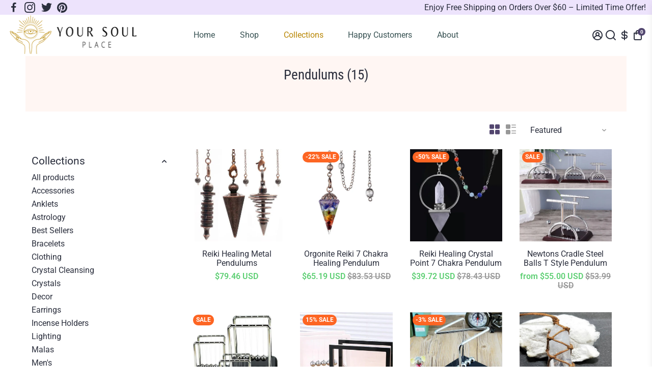

--- FILE ---
content_type: text/html; charset=utf-8
request_url: https://yoursoulplace.com/en-gb/collections/pendulums
body_size: 92477
content:
<!doctype html>
<html>
  <head>
<!-- Google Verification Tag - Start --><meta name="google-site-verification" content="CBblUx7voWy3TgBSBuXE1gCVQIguU7_c5We0M9XdBzg" /><!-- Google Verification Tag - End -->



<!--Content in content_for_header -->
<!--LayoutHub-Embed--><meta name="layouthub" /><link rel="stylesheet" href="https://fonts.googleapis.com/css?display=swap&family=Roboto:100,200,300,400,500,600,700,800,900" /><link rel="stylesheet" type="text/css" href="[data-uri]" media="all">
<!--LH--><!--/LayoutHub-Embed-->
<meta name="smart-seo-integrated" content="true" /><title>Pendulums - Your Soul Place</title>
<meta name="description" content="- Your Soul Place" />
<meta name="smartseo-keyword" content="" />
<meta name="smartseo-timestamp" content="0" />
<!--JSON-LD data generated by Smart SEO--><script type="application/ld+json">{"@context":"https://schema.org","@type":"ItemList","name":"Pendulums - Your Soul Place","url":"https://yoursoulplace.com/en-gb/collections/pendulums","description":"- Your Soul Place","image":"https://yoursoulplace.com/cdn/shop/collections/product-image-1139347510_1280x_jpg.jpg?v=1635470460","mainEntityOfPage":{"@type":"CollectionPage","@id":"https://yoursoulplace.com/en-gb/collections/pendulums"},"itemListElement":[{"@type":"ListItem","position":1,"url":"https://yoursoulplace.com/products/reiki-healing-metal-pendulums"},{"@type":"ListItem","position":2,"url":"https://yoursoulplace.com/products/orgonite-reiki-7-chakra-healing-pendulum"},{"@type":"ListItem","position":3,"url":"https://yoursoulplace.com/products/reiki-healing-crystal-point-7-chakra-pendulum"},{"@type":"ListItem","position":4,"url":"https://yoursoulplace.com/products/newtons-cradle-steel-balls-t-style-pendulum"},{"@type":"ListItem","position":5,"url":"https://yoursoulplace.com/products/perpetual-motion-newtons-pendulum"},{"@type":"ListItem","position":6,"url":"https://yoursoulplace.com/products/square-framed-newton-cradle-steel-ball-pendulum"},{"@type":"ListItem","position":7,"url":"https://yoursoulplace.com/products/newtons-cradle-steel-balls-z-style-pendulum"},{"@type":"ListItem","position":8,"url":"https://yoursoulplace.com/products/natural-white-quartz-crystal-pendant"},{"@type":"ListItem","position":9,"url":"https://yoursoulplace.com/products/magic-oracle-pendulum-ball"},{"@type":"ListItem","position":10,"url":"https://yoursoulplace.com/products/natural-crystal-pyramid-chakra-dowsing-pendulum"},{"@type":"ListItem","position":11,"url":"https://yoursoulplace.com/products/perpetual-motion-dolphins"},{"@type":"ListItem","position":12,"url":"https://yoursoulplace.com/products/protective-tiger-eye-stone-pendulum"},{"@type":"ListItem","position":13,"url":"https://yoursoulplace.com/products/carnelian-inner-truth-pendulum"},{"@type":"ListItem","position":14,"url":"https://yoursoulplace.com/products/hanging-7-chakra-gemstones"},{"@type":"ListItem","position":15,"url":"https://yoursoulplace.com/products/seven-chakra-healing-crystals-set"}]}</script>



<!--JSON-LD data generated by Smart SEO-->
<script type="application/ld+json">
    {
        "@context": "https://schema.org",
        "@type": "BreadcrumbList",
        "itemListElement": [
            {
                "@type": "ListItem",
                "position": 1,
                "item": {
                    "@type": "Website",
                    "@id": "https://yoursoulplace.com",
                    "name": "Translation missing: en.general.breadcrumbs.home"
                }
            },
            {
                "@type": "ListItem",
                "position": 2,
                "item": {
                    "@type": "CollectionPage",
                    "@id": "https://yoursoulplace.com/en-gb/collections/pendulums",
                    "name": "Pendulums"
                }
            }
        ]
    }
</script>
    <link rel="canonical" href="https://yoursoulplace.com/en-gb/collections/pendulums" />
    <link href="https://static.boostertheme.co" rel="preconnect" crossorigin>
    <link rel="dns-prefetch" href="//static.boostertheme.co">
    <link href="https://theme.boostertheme.com" rel="preconnect" crossorigin>
    <link rel="dns-prefetch" href="//theme.boostertheme.com">
    <meta charset="utf-8">
    <meta http-equiv="X-UA-Compatible" content="IE=edge,chrome=1">
    <meta name="viewport" content="width=device-width,initial-scale=1,shrink-to-fit=no">

    


    <link rel="apple-touch-icon" sizes="180x180" href="//yoursoulplace.com/cdn/shop/files/logo_white_180x180_crop_center.png?v=1618713859">
    <link rel="icon" type="image/png" sizes="32x32" href="//yoursoulplace.com/cdn/shop/files/logo_white_32x32_crop_center.png?v=1618713859">
    <link rel="icon" type="image/png" sizes="16x16" href="//yoursoulplace.com/cdn/shop/files/logo_white_16x16_crop_center.png?v=1618713859">
    <link rel="manifest" href="//yoursoulplace.com/cdn/shop/t/13/assets/site.webmanifest?v=127581928116063832371696813327">
    <meta name="msapplication-TileColor" content="">
    <meta name="theme-color" content=">


    <script>(function(w,d,t,r,u){var f,n,i;w[u]=w[u]||[],f=function(){var o={ti:"211061297", tm:"shpfy_ui", enableAutoSpaTracking: true};o.q=w[u],w[u]=new UET(o),w[u].push("pageLoad")},n=d.createElement(t),n.src=r,n.async=1,n.onload=n.onreadystatechange=function(){var s=this.readyState;s&&s!=="loaded"&&s!=="complete"||(f(),n.onload=n.onreadystatechange=null)},i=d.getElementsByTagName(t)[0],i.parentNode.insertBefore(n,i)})(window,document,"script","//bat.bing.com/bat.js","uetq");</script>

    <script>window.performance && window.performance.mark && window.performance.mark('shopify.content_for_header.start');</script><meta id="shopify-digital-wallet" name="shopify-digital-wallet" content="/55500570777/digital_wallets/dialog">
<meta name="shopify-checkout-api-token" content="f45d0a18e7df22619717e67207443dd2">
<meta id="in-context-paypal-metadata" data-shop-id="55500570777" data-venmo-supported="false" data-environment="production" data-locale="en_US" data-paypal-v4="true" data-currency="GBP">
<link rel="alternate" type="application/atom+xml" title="Feed" href="/en-gb/collections/pendulums.atom" />
<link rel="alternate" hreflang="x-default" href="https://yoursoulplace.com/collections/pendulums">
<link rel="alternate" hreflang="en" href="https://yoursoulplace.com/collections/pendulums">
<link rel="alternate" hreflang="en-AU" href="https://yoursoulplace.com/en-au/collections/pendulums">
<link rel="alternate" hreflang="en-GB" href="https://yoursoulplace.com/en-gb/collections/pendulums">
<link rel="alternate" hreflang="en-NZ" href="https://yoursoulplace.com/en-nz/collections/pendulums">
<link rel="alternate" hreflang="en-CA" href="https://yoursoulplace.com/en-ca/collections/pendulums">
<link rel="alternate" hreflang="en-IE" href="https://yoursoulplace.com/en-ie/collections/pendulums">
<link rel="alternate" type="application/json+oembed" href="https://yoursoulplace.com/en-gb/collections/pendulums.oembed">
<script async="async" src="/checkouts/internal/preloads.js?locale=en-GB"></script>
<link rel="preconnect" href="https://shop.app" crossorigin="anonymous">
<script async="async" src="https://shop.app/checkouts/internal/preloads.js?locale=en-GB&shop_id=55500570777" crossorigin="anonymous"></script>
<script id="apple-pay-shop-capabilities" type="application/json">{"shopId":55500570777,"countryCode":"AU","currencyCode":"GBP","merchantCapabilities":["supports3DS"],"merchantId":"gid:\/\/shopify\/Shop\/55500570777","merchantName":"Your Soul Place","requiredBillingContactFields":["postalAddress","email"],"requiredShippingContactFields":["postalAddress","email"],"shippingType":"shipping","supportedNetworks":["visa","masterCard","amex","jcb"],"total":{"type":"pending","label":"Your Soul Place","amount":"1.00"},"shopifyPaymentsEnabled":true,"supportsSubscriptions":true}</script>
<script id="shopify-features" type="application/json">{"accessToken":"f45d0a18e7df22619717e67207443dd2","betas":["rich-media-storefront-analytics"],"domain":"yoursoulplace.com","predictiveSearch":true,"shopId":55500570777,"locale":"en"}</script>
<script>var Shopify = Shopify || {};
Shopify.shop = "your-soul-place.myshopify.com";
Shopify.locale = "en";
Shopify.currency = {"active":"GBP","rate":"0.74554554"};
Shopify.country = "GB";
Shopify.theme = {"name":"Your Soul Place 6.0.2","id":125411262617,"schema_name":"Booster-6.0.2","schema_version":"6.0.2","theme_store_id":null,"role":"main"};
Shopify.theme.handle = "null";
Shopify.theme.style = {"id":null,"handle":null};
Shopify.cdnHost = "yoursoulplace.com/cdn";
Shopify.routes = Shopify.routes || {};
Shopify.routes.root = "/en-gb/";</script>
<script type="module">!function(o){(o.Shopify=o.Shopify||{}).modules=!0}(window);</script>
<script>!function(o){function n(){var o=[];function n(){o.push(Array.prototype.slice.apply(arguments))}return n.q=o,n}var t=o.Shopify=o.Shopify||{};t.loadFeatures=n(),t.autoloadFeatures=n()}(window);</script>
<script>
  window.ShopifyPay = window.ShopifyPay || {};
  window.ShopifyPay.apiHost = "shop.app\/pay";
  window.ShopifyPay.redirectState = null;
</script>
<script id="shop-js-analytics" type="application/json">{"pageType":"collection"}</script>
<script defer="defer" async type="module" src="//yoursoulplace.com/cdn/shopifycloud/shop-js/modules/v2/client.init-shop-cart-sync_BT-GjEfc.en.esm.js"></script>
<script defer="defer" async type="module" src="//yoursoulplace.com/cdn/shopifycloud/shop-js/modules/v2/chunk.common_D58fp_Oc.esm.js"></script>
<script defer="defer" async type="module" src="//yoursoulplace.com/cdn/shopifycloud/shop-js/modules/v2/chunk.modal_xMitdFEc.esm.js"></script>
<script type="module">
  await import("//yoursoulplace.com/cdn/shopifycloud/shop-js/modules/v2/client.init-shop-cart-sync_BT-GjEfc.en.esm.js");
await import("//yoursoulplace.com/cdn/shopifycloud/shop-js/modules/v2/chunk.common_D58fp_Oc.esm.js");
await import("//yoursoulplace.com/cdn/shopifycloud/shop-js/modules/v2/chunk.modal_xMitdFEc.esm.js");

  window.Shopify.SignInWithShop?.initShopCartSync?.({"fedCMEnabled":true,"windoidEnabled":true});

</script>
<script>
  window.Shopify = window.Shopify || {};
  if (!window.Shopify.featureAssets) window.Shopify.featureAssets = {};
  window.Shopify.featureAssets['shop-js'] = {"shop-cart-sync":["modules/v2/client.shop-cart-sync_DZOKe7Ll.en.esm.js","modules/v2/chunk.common_D58fp_Oc.esm.js","modules/v2/chunk.modal_xMitdFEc.esm.js"],"init-fed-cm":["modules/v2/client.init-fed-cm_B6oLuCjv.en.esm.js","modules/v2/chunk.common_D58fp_Oc.esm.js","modules/v2/chunk.modal_xMitdFEc.esm.js"],"shop-cash-offers":["modules/v2/client.shop-cash-offers_D2sdYoxE.en.esm.js","modules/v2/chunk.common_D58fp_Oc.esm.js","modules/v2/chunk.modal_xMitdFEc.esm.js"],"shop-login-button":["modules/v2/client.shop-login-button_QeVjl5Y3.en.esm.js","modules/v2/chunk.common_D58fp_Oc.esm.js","modules/v2/chunk.modal_xMitdFEc.esm.js"],"pay-button":["modules/v2/client.pay-button_DXTOsIq6.en.esm.js","modules/v2/chunk.common_D58fp_Oc.esm.js","modules/v2/chunk.modal_xMitdFEc.esm.js"],"shop-button":["modules/v2/client.shop-button_DQZHx9pm.en.esm.js","modules/v2/chunk.common_D58fp_Oc.esm.js","modules/v2/chunk.modal_xMitdFEc.esm.js"],"avatar":["modules/v2/client.avatar_BTnouDA3.en.esm.js"],"init-windoid":["modules/v2/client.init-windoid_CR1B-cfM.en.esm.js","modules/v2/chunk.common_D58fp_Oc.esm.js","modules/v2/chunk.modal_xMitdFEc.esm.js"],"init-shop-for-new-customer-accounts":["modules/v2/client.init-shop-for-new-customer-accounts_C_vY_xzh.en.esm.js","modules/v2/client.shop-login-button_QeVjl5Y3.en.esm.js","modules/v2/chunk.common_D58fp_Oc.esm.js","modules/v2/chunk.modal_xMitdFEc.esm.js"],"init-shop-email-lookup-coordinator":["modules/v2/client.init-shop-email-lookup-coordinator_BI7n9ZSv.en.esm.js","modules/v2/chunk.common_D58fp_Oc.esm.js","modules/v2/chunk.modal_xMitdFEc.esm.js"],"init-shop-cart-sync":["modules/v2/client.init-shop-cart-sync_BT-GjEfc.en.esm.js","modules/v2/chunk.common_D58fp_Oc.esm.js","modules/v2/chunk.modal_xMitdFEc.esm.js"],"shop-toast-manager":["modules/v2/client.shop-toast-manager_DiYdP3xc.en.esm.js","modules/v2/chunk.common_D58fp_Oc.esm.js","modules/v2/chunk.modal_xMitdFEc.esm.js"],"init-customer-accounts":["modules/v2/client.init-customer-accounts_D9ZNqS-Q.en.esm.js","modules/v2/client.shop-login-button_QeVjl5Y3.en.esm.js","modules/v2/chunk.common_D58fp_Oc.esm.js","modules/v2/chunk.modal_xMitdFEc.esm.js"],"init-customer-accounts-sign-up":["modules/v2/client.init-customer-accounts-sign-up_iGw4briv.en.esm.js","modules/v2/client.shop-login-button_QeVjl5Y3.en.esm.js","modules/v2/chunk.common_D58fp_Oc.esm.js","modules/v2/chunk.modal_xMitdFEc.esm.js"],"shop-follow-button":["modules/v2/client.shop-follow-button_CqMgW2wH.en.esm.js","modules/v2/chunk.common_D58fp_Oc.esm.js","modules/v2/chunk.modal_xMitdFEc.esm.js"],"checkout-modal":["modules/v2/client.checkout-modal_xHeaAweL.en.esm.js","modules/v2/chunk.common_D58fp_Oc.esm.js","modules/v2/chunk.modal_xMitdFEc.esm.js"],"shop-login":["modules/v2/client.shop-login_D91U-Q7h.en.esm.js","modules/v2/chunk.common_D58fp_Oc.esm.js","modules/v2/chunk.modal_xMitdFEc.esm.js"],"lead-capture":["modules/v2/client.lead-capture_BJmE1dJe.en.esm.js","modules/v2/chunk.common_D58fp_Oc.esm.js","modules/v2/chunk.modal_xMitdFEc.esm.js"],"payment-terms":["modules/v2/client.payment-terms_Ci9AEqFq.en.esm.js","modules/v2/chunk.common_D58fp_Oc.esm.js","modules/v2/chunk.modal_xMitdFEc.esm.js"]};
</script>
<script>(function() {
  var isLoaded = false;
  function asyncLoad() {
    if (isLoaded) return;
    isLoaded = true;
    var urls = ["https:\/\/d1bu6z2uxfnay3.cloudfront.net\/storage\/scripts\/your-soul-place.myshopify.com.20231213015857.scripttag.js?shop=your-soul-place.myshopify.com","https:\/\/app.layouthub.com\/shopify\/layouthub.js?shop=your-soul-place.myshopify.com","https:\/\/storage.nfcube.com\/instafeed-646fe7d00b5f32a2f1181a072c6f2eaa.js?shop=your-soul-place.myshopify.com","https:\/\/cdn.enhencer.com\/scripts\/shopify_v2.js?token=67d23dd7b369a0b1a6072e35\u0026shop=your-soul-place.myshopify.com","https:\/\/cdn.enhencer.com\/scripts\/shopify_v2.js?token=67d23dd7b369a0b1a6072e35\u0026shop=your-soul-place.myshopify.com"];
    for (var i = 0; i < urls.length; i++) {
      var s = document.createElement('script');
      s.type = 'text/javascript';
      s.async = true;
      s.src = urls[i];
      var x = document.getElementsByTagName('script')[0];
      x.parentNode.insertBefore(s, x);
    }
  };
  if(window.attachEvent) {
    window.attachEvent('onload', asyncLoad);
  } else {
    window.addEventListener('load', asyncLoad, false);
  }
})();</script>
<script id="__st">var __st={"a":55500570777,"offset":39600,"reqid":"2df5a97c-f22e-42a7-a9f5-c32153862088-1769459571","pageurl":"yoursoulplace.com\/en-gb\/collections\/pendulums","u":"992849ea8e35","p":"collection","rtyp":"collection","rid":266477830297};</script>
<script>window.ShopifyPaypalV4VisibilityTracking = true;</script>
<script id="captcha-bootstrap">!function(){'use strict';const t='contact',e='account',n='new_comment',o=[[t,t],['blogs',n],['comments',n],[t,'customer']],c=[[e,'customer_login'],[e,'guest_login'],[e,'recover_customer_password'],[e,'create_customer']],r=t=>t.map((([t,e])=>`form[action*='/${t}']:not([data-nocaptcha='true']) input[name='form_type'][value='${e}']`)).join(','),a=t=>()=>t?[...document.querySelectorAll(t)].map((t=>t.form)):[];function s(){const t=[...o],e=r(t);return a(e)}const i='password',u='form_key',d=['recaptcha-v3-token','g-recaptcha-response','h-captcha-response',i],f=()=>{try{return window.sessionStorage}catch{return}},m='__shopify_v',_=t=>t.elements[u];function p(t,e,n=!1){try{const o=window.sessionStorage,c=JSON.parse(o.getItem(e)),{data:r}=function(t){const{data:e,action:n}=t;return t[m]||n?{data:e,action:n}:{data:t,action:n}}(c);for(const[e,n]of Object.entries(r))t.elements[e]&&(t.elements[e].value=n);n&&o.removeItem(e)}catch(o){console.error('form repopulation failed',{error:o})}}const l='form_type',E='cptcha';function T(t){t.dataset[E]=!0}const w=window,h=w.document,L='Shopify',v='ce_forms',y='captcha';let A=!1;((t,e)=>{const n=(g='f06e6c50-85a8-45c8-87d0-21a2b65856fe',I='https://cdn.shopify.com/shopifycloud/storefront-forms-hcaptcha/ce_storefront_forms_captcha_hcaptcha.v1.5.2.iife.js',D={infoText:'Protected by hCaptcha',privacyText:'Privacy',termsText:'Terms'},(t,e,n)=>{const o=w[L][v],c=o.bindForm;if(c)return c(t,g,e,D).then(n);var r;o.q.push([[t,g,e,D],n]),r=I,A||(h.body.append(Object.assign(h.createElement('script'),{id:'captcha-provider',async:!0,src:r})),A=!0)});var g,I,D;w[L]=w[L]||{},w[L][v]=w[L][v]||{},w[L][v].q=[],w[L][y]=w[L][y]||{},w[L][y].protect=function(t,e){n(t,void 0,e),T(t)},Object.freeze(w[L][y]),function(t,e,n,w,h,L){const[v,y,A,g]=function(t,e,n){const i=e?o:[],u=t?c:[],d=[...i,...u],f=r(d),m=r(i),_=r(d.filter((([t,e])=>n.includes(e))));return[a(f),a(m),a(_),s()]}(w,h,L),I=t=>{const e=t.target;return e instanceof HTMLFormElement?e:e&&e.form},D=t=>v().includes(t);t.addEventListener('submit',(t=>{const e=I(t);if(!e)return;const n=D(e)&&!e.dataset.hcaptchaBound&&!e.dataset.recaptchaBound,o=_(e),c=g().includes(e)&&(!o||!o.value);(n||c)&&t.preventDefault(),c&&!n&&(function(t){try{if(!f())return;!function(t){const e=f();if(!e)return;const n=_(t);if(!n)return;const o=n.value;o&&e.removeItem(o)}(t);const e=Array.from(Array(32),(()=>Math.random().toString(36)[2])).join('');!function(t,e){_(t)||t.append(Object.assign(document.createElement('input'),{type:'hidden',name:u})),t.elements[u].value=e}(t,e),function(t,e){const n=f();if(!n)return;const o=[...t.querySelectorAll(`input[type='${i}']`)].map((({name:t})=>t)),c=[...d,...o],r={};for(const[a,s]of new FormData(t).entries())c.includes(a)||(r[a]=s);n.setItem(e,JSON.stringify({[m]:1,action:t.action,data:r}))}(t,e)}catch(e){console.error('failed to persist form',e)}}(e),e.submit())}));const S=(t,e)=>{t&&!t.dataset[E]&&(n(t,e.some((e=>e===t))),T(t))};for(const o of['focusin','change'])t.addEventListener(o,(t=>{const e=I(t);D(e)&&S(e,y())}));const B=e.get('form_key'),M=e.get(l),P=B&&M;t.addEventListener('DOMContentLoaded',(()=>{const t=y();if(P)for(const e of t)e.elements[l].value===M&&p(e,B);[...new Set([...A(),...v().filter((t=>'true'===t.dataset.shopifyCaptcha))])].forEach((e=>S(e,t)))}))}(h,new URLSearchParams(w.location.search),n,t,e,['guest_login'])})(!0,!0)}();</script>
<script integrity="sha256-4kQ18oKyAcykRKYeNunJcIwy7WH5gtpwJnB7kiuLZ1E=" data-source-attribution="shopify.loadfeatures" defer="defer" src="//yoursoulplace.com/cdn/shopifycloud/storefront/assets/storefront/load_feature-a0a9edcb.js" crossorigin="anonymous"></script>
<script crossorigin="anonymous" defer="defer" src="//yoursoulplace.com/cdn/shopifycloud/storefront/assets/shopify_pay/storefront-65b4c6d7.js?v=20250812"></script>
<script data-source-attribution="shopify.dynamic_checkout.dynamic.init">var Shopify=Shopify||{};Shopify.PaymentButton=Shopify.PaymentButton||{isStorefrontPortableWallets:!0,init:function(){window.Shopify.PaymentButton.init=function(){};var t=document.createElement("script");t.src="https://yoursoulplace.com/cdn/shopifycloud/portable-wallets/latest/portable-wallets.en.js",t.type="module",document.head.appendChild(t)}};
</script>
<script data-source-attribution="shopify.dynamic_checkout.buyer_consent">
  function portableWalletsHideBuyerConsent(e){var t=document.getElementById("shopify-buyer-consent"),n=document.getElementById("shopify-subscription-policy-button");t&&n&&(t.classList.add("hidden"),t.setAttribute("aria-hidden","true"),n.removeEventListener("click",e))}function portableWalletsShowBuyerConsent(e){var t=document.getElementById("shopify-buyer-consent"),n=document.getElementById("shopify-subscription-policy-button");t&&n&&(t.classList.remove("hidden"),t.removeAttribute("aria-hidden"),n.addEventListener("click",e))}window.Shopify?.PaymentButton&&(window.Shopify.PaymentButton.hideBuyerConsent=portableWalletsHideBuyerConsent,window.Shopify.PaymentButton.showBuyerConsent=portableWalletsShowBuyerConsent);
</script>
<script data-source-attribution="shopify.dynamic_checkout.cart.bootstrap">document.addEventListener("DOMContentLoaded",(function(){function t(){return document.querySelector("shopify-accelerated-checkout-cart, shopify-accelerated-checkout")}if(t())Shopify.PaymentButton.init();else{new MutationObserver((function(e,n){t()&&(Shopify.PaymentButton.init(),n.disconnect())})).observe(document.body,{childList:!0,subtree:!0})}}));
</script>
<link id="shopify-accelerated-checkout-styles" rel="stylesheet" media="screen" href="https://yoursoulplace.com/cdn/shopifycloud/portable-wallets/latest/accelerated-checkout-backwards-compat.css" crossorigin="anonymous">
<style id="shopify-accelerated-checkout-cart">
        #shopify-buyer-consent {
  margin-top: 1em;
  display: inline-block;
  width: 100%;
}

#shopify-buyer-consent.hidden {
  display: none;
}

#shopify-subscription-policy-button {
  background: none;
  border: none;
  padding: 0;
  text-decoration: underline;
  font-size: inherit;
  cursor: pointer;
}

#shopify-subscription-policy-button::before {
  box-shadow: none;
}

      </style>

<script>window.performance && window.performance.mark && window.performance.mark('shopify.content_for_header.end');</script>

    <style>
               @font-face {
  font-family: "Roboto Condensed";
  font-weight: 400;
  font-style: normal;
  src: url("//yoursoulplace.com/cdn/fonts/roboto_condensed/robotocondensed_n4.01812de96ca5a5e9d19bef3ca9cc80dd1bf6c8b8.woff2") format("woff2"),
       url("//yoursoulplace.com/cdn/fonts/roboto_condensed/robotocondensed_n4.3930e6ddba458dc3cb725a82a2668eac3c63c104.woff") format("woff");
font-display: swap;}
      @font-face {
  font-family: Roboto;
  font-weight: 400;
  font-style: normal;
  src: url("//yoursoulplace.com/cdn/fonts/roboto/roboto_n4.2019d890f07b1852f56ce63ba45b2db45d852cba.woff2") format("woff2"),
       url("//yoursoulplace.com/cdn/fonts/roboto/roboto_n4.238690e0007583582327135619c5f7971652fa9d.woff") format("woff");
font-display: swap;}
     @font-face {
  font-family: Roboto;
  font-weight: 600;
  font-style: normal;
  src: url("//yoursoulplace.com/cdn/fonts/roboto/roboto_n6.3d305d5382545b48404c304160aadee38c90ef9d.woff2") format("woff2"),
       url("//yoursoulplace.com/cdn/fonts/roboto/roboto_n6.bb37be020157f87e181e5489d5e9137ad60c47a2.woff") format("woff");
font-display: swap;}
     @font-face {
  font-family: Roboto;
  font-weight: 700;
  font-style: normal;
  src: url("//yoursoulplace.com/cdn/fonts/roboto/roboto_n7.f38007a10afbbde8976c4056bfe890710d51dec2.woff2") format("woff2"),
       url("//yoursoulplace.com/cdn/fonts/roboto/roboto_n7.94bfdd3e80c7be00e128703d245c207769d763f9.woff") format("woff");
font-display: swap;}
 :root{--baseFont: Roboto, sans-serif;--titleFont: "Roboto Condensed", sans-serif;--smallFontSize: 15px;--baseFontSize: 16px;--mediumFontSize: 27px;--mediumSubtitleFontSize: 21.6px;--bigFontSize: 48px;--headingFontSize: 27px;--subHeadingFontSize: 15px;--bodyBackgroundColor: #ffffff;--textColor:  #2b2f3d;--titleColor: #2b2f3d;--secondaryBodyBackgroundColor: rgba(0,0,0,0);--secondaryTextColor: #989898;--linkColor: #2b2f3d;--accentColor: #52466f;--accentColor005: rgba(82, 70, 111, 0.05);--accentColor01: rgba(82, 70, 111, 0.1);--accentColor025: rgba(82, 70, 111, 0.25);--accentColor05: rgba(82, 70, 111, 0.5);--accentColor075: rgba(82, 70, 111, 0.75);--accentTextColor: #ffffff;--secondaryAccentColor: #faab64;--secondaryAccentTextColor: #ffffff;--disabledBackgroundColor: ;--disabledTextColor: ;--alertColor: #ff0000;--alertColor005: rgba(255, 0, 0, 0.05);--borderRadius: 0px;--borderRadiusSmall: 25px;--cardPadding: 17px;--maxwidth:1180px;;--inputFill: #efefef;--inputContent: #000000}*{box-sizing:border-box;backface-visibility:hidden}html{line-height:1.15;-webkit-text-size-adjust:100%}body{margin:0}main{display:block}hr{box-sizing:content-box;height:0;overflow:visible}pre{font-family:monospace, monospace;font-size:1em}a{background-color:transparent}abbr[title]{border-bottom:none;text-decoration:underline;text-decoration:underline dotted}b,strong{font-weight:bolder}code,kbd,samp{font-family:monospace, monospace;font-size:1em}small{font-size:80%}sub,sup{font-size:75%;line-height:0;position:relative;vertical-align:baseline}sub{bottom:-0.25em}sup{top:-0.5em}img{border-style:none;max-width:100%;height:auto}button,input,optgroup,select,textarea{font-family:inherit;font-size:100%;line-height:1.15;margin:0;background:var(--inputFill);color:var(--inputContent);border:1px solid #e2e2e2;border-radius:var(--borderRadiusSmall)}button:hover,select:hover{cursor:pointer}button,input{overflow:visible}button,select{text-transform:none}button,[type="button"],[type="reset"],[type="submit"]{-webkit-appearance:button}button::-moz-focus-inner,[type="button"]::-moz-focus-inner,[type="reset"]::-moz-focus-inner,[type="submit"]::-moz-focus-inner{border-style:none;padding:0}button:-moz-focusring,[type="button"]:-moz-focusring,[type="reset"]:-moz-focusring,[type="submit"]:-moz-focusring{outline:1px dotted ButtonText}fieldset{padding:0.35em 0.75em 0.625em}legend{box-sizing:border-box;color:inherit;display:table;max-width:100%;padding:0;white-space:normal}progress{vertical-align:baseline}textarea{overflow:auto}[type="checkbox"],[type="radio"]{box-sizing:border-box;padding:0}[type="number"]::-webkit-inner-spin-button,[type="number"]::-webkit-outer-spin-button{height:auto}[type="search"]{-webkit-appearance:textfield;outline-offset:-2px}[type="search"]::-webkit-search-decoration{-webkit-appearance:none}::-webkit-file-upload-button{-webkit-appearance:button;font:inherit}details{display:block}summary{display:list-item}template{display:none}[hidden]{display:none}:focus{outline:0}select:focus,input:focus{border:1px solid darken(#e2e2e2, 20%)}[class^="col"] p{width:100%}.container-fluid,.container{margin-right:auto;margin-left:auto}.row-container{margin:auto auto}.row{position:relative;display:-webkit-box;display:-ms-flexbox;display:flex;-webkit-box-flex:0;-ms-flex:0 1 auto;flex:0 1 auto;-webkit-box-orient:horizontal;-webkit-box-direction:normal;-ms-flex-direction:row;flex-direction:row;-ms-flex-wrap:wrap;flex-wrap:wrap;width:100%}.row.reverse{-webkit-box-orient:horizontal;-webkit-box-direction:reverse;-ms-flex-direction:row-reverse;flex-direction:row-reverse}.col.reverse{-webkit-box-orient:vertical;-webkit-box-direction:reverse;-ms-flex-direction:column-reverse;flex-direction:column-reverse}.hide{display:none !important}.col-min,.col,.col-1,.col-2,.col-3,.col-4,.col-5,.col-6,.col-7,.col-8,.col-9,.col-10,.col-11,.col-12,.col-offset-0,.col-offset-1,.col-offset-2,.col-offset-3,.col-offset-4,.col-offset-5,.col-offset-6,.col-offset-7,.col-offset-8,.col-offset-9,.col-offset-10,.col-offset-11,.col-offset-12{display:flex;-webkit-box-flex:0;-ms-flex:0 0 auto;flex:0 0 auto;padding-right:12px;padding-left:12px}.col-min{max-width:100%}.col{-webkit-box-flex:1;-ms-flex-positive:1;flex-grow:1;-ms-flex-preferred-size:0;flex-basis:0;max-width:100%}.col-1{-ms-flex-preferred-size:8.33333333%;flex-basis:8.33333333%;max-width:8.33333333%}.col-2{-ms-flex-preferred-size:16.66666667%;flex-basis:16.66666667%;max-width:16.66666667%}.col-3{-ms-flex-preferred-size:25%;flex-basis:25%;max-width:25%}.col-4{-ms-flex-preferred-size:33.33333333%;flex-basis:33.33333333%;max-width:33.33333333%}.col-5{-ms-flex-preferred-size:41.66666667%;flex-basis:41.66666667%;max-width:41.66666667%}.col-6{-ms-flex-preferred-size:50%;flex-basis:50%;max-width:50%}.col-7{-ms-flex-preferred-size:58.33333333%;flex-basis:58.33333333%;max-width:58.33333333%}.col-8{-ms-flex-preferred-size:66.66666667%;flex-basis:66.66666667%;max-width:66.66666667%}.col-9{-ms-flex-preferred-size:75%;flex-basis:75%;max-width:75%}.col-10{-ms-flex-preferred-size:83.33333333%;flex-basis:83.33333333%;max-width:83.33333333%}.col-11{-ms-flex-preferred-size:91.66666667%;flex-basis:91.66666667%;max-width:91.66666667%}.col-12{-ms-flex-preferred-size:100%;flex-basis:100%;max-width:100%}.col-offset-0{margin-left:0}.col-offset-1{margin-left:8.33333333%}.col-offset-2{margin-left:16.66666667%}.col-offset-3{margin-left:25%}.col-offset-4{margin-left:33.33333333%}.col-offset-5{margin-left:41.66666667%}.col-offset-6{margin-left:50%}.col-offset-7{margin-left:58.33333333%}.col-offset-8{margin-left:66.66666667%}.col-offset-9{margin-left:75%}.col-offset-10{margin-left:83.33333333%}.col-offset-11{margin-left:91.66666667%}.start{-webkit-box-pack:start;-ms-flex-pack:start;justify-content:flex-start;justify-items:flex-start;text-align:left;text-align:start}.center{-webkit-box-pack:center;-ms-flex-pack:center;justify-content:center;justify-items:center;text-align:center}.end{-webkit-box-pack:end;-ms-flex-pack:end;justify-content:flex-end;justify-items:flex-end;text-align:right;text-align:end}.top{-webkit-box-align:start;-ms-flex-align:start;align-items:flex-start;align-content:flex-start}.middle{-webkit-box-align:center;-ms-flex-align:center;align-items:center;align-content:center}.bottom{-webkit-box-align:end;-ms-flex-align:end;align-items:flex-end;align-content:flex-end}.around{-ms-flex-pack:distribute;justify-content:space-around}.between{-webkit-box-pack:justify;-ms-flex-pack:justify;justify-content:space-between}.first{-webkit-box-ordinal-group:0;-ms-flex-order:-1;order:-1}.last{-webkit-box-ordinal-group:2;-ms-flex-order:1;order:1}@media only screen and (min-width: 600px){.col-sm-min,.col-sm,.col-sm-1,.col-sm-2,.col-sm-3,.col-sm-4,.col-sm-5,.col-sm-6,.col-sm-7,.col-sm-8,.col-sm-9,.col-sm-10,.col-sm-11,.col-sm-12,.col-sm-offset-0,.col-sm-offset-1,.col-sm-offset-2,.col-sm-offset-3,.col-sm-offset-4,.col-sm-offset-5,.col-sm-offset-6,.col-sm-offset-7,.col-sm-offset-8,.col-sm-offset-9,.col-sm-offset-10,.col-sm-offset-11,.col-sm-offset-12{display:flex;-webkit-box-flex:0;-ms-flex:0 0 auto;flex:0 0 auto;padding-right:12px;padding-left:12px}.col-sm{-webkit-box-flex:1;-ms-flex-positive:1;flex-grow:1;-ms-flex-preferred-size:0;flex-basis:0;max-width:100%}.col-sm-1{-ms-flex-preferred-size:8.33333333%;flex-basis:8.33333333%;max-width:8.33333333%}.col-sm-2{-ms-flex-preferred-size:16.66666667%;flex-basis:16.66666667%;max-width:16.66666667%}.col-sm-3{-ms-flex-preferred-size:25%;flex-basis:25%;max-width:25%}.col-sm-4{-ms-flex-preferred-size:33.33333333%;flex-basis:33.33333333%;max-width:33.33333333%}.col-sm-5{-ms-flex-preferred-size:41.66666667%;flex-basis:41.66666667%;max-width:41.66666667%}.col-sm-6{-ms-flex-preferred-size:50%;flex-basis:50%;max-width:50%}.col-sm-7{-ms-flex-preferred-size:58.33333333%;flex-basis:58.33333333%;max-width:58.33333333%}.col-sm-8{-ms-flex-preferred-size:66.66666667%;flex-basis:66.66666667%;max-width:66.66666667%}.col-sm-9{-ms-flex-preferred-size:75%;flex-basis:75%;max-width:75%}.col-sm-10{-ms-flex-preferred-size:83.33333333%;flex-basis:83.33333333%;max-width:83.33333333%}.col-sm-11{-ms-flex-preferred-size:91.66666667%;flex-basis:91.66666667%;max-width:91.66666667%}.col-sm-12{-ms-flex-preferred-size:100%;flex-basis:100%;max-width:100%}.col-sm-offset-0{margin-left:0}.col-sm-offset-1{margin-left:8.33333333%}.col-sm-offset-2{margin-left:16.66666667%}.col-sm-offset-3{margin-left:25%}.col-sm-offset-4{margin-left:33.33333333%}.col-sm-offset-5{margin-left:41.66666667%}.col-sm-offset-6{margin-left:50%}.col-sm-offset-7{margin-left:58.33333333%}.col-sm-offset-8{margin-left:66.66666667%}.col-sm-offset-9{margin-left:75%}.col-sm-offset-10{margin-left:83.33333333%}.col-sm-offset-11{margin-left:91.66666667%}.start-sm{-webkit-box-pack:start;-ms-flex-pack:start;justify-content:flex-start;text-align:left;text-align:start}.center-sm{-webkit-box-pack:center;-ms-flex-pack:center;justify-content:center;text-align:center}.end-sm{-webkit-box-pack:end;-ms-flex-pack:end;justify-content:flex-end;text-align:right;text-align:end}.top-sm{-webkit-box-align:start;-ms-flex-align:start;align-items:flex-start}.middle-sm{-webkit-box-align:center;-ms-flex-align:center;align-items:center}.bottom-sm{-webkit-box-align:end;-ms-flex-align:end;align-items:flex-end}.around-sm{-ms-flex-pack:distribute;justify-content:space-around}.between-sm{-webkit-box-pack:justify;-ms-flex-pack:justify;justify-content:space-between}.first-sm{-webkit-box-ordinal-group:0;-ms-flex-order:-1;order:-1}.last-sm{-webkit-box-ordinal-group:2;-ms-flex-order:1;order:1}}@media only screen and (min-width: 768px){.col-md-min,.col-md,.col-md-1,.col-md-2,.col-md-3,.col-md-4,.col-md-5,.col-md-6,.col-md-7,.col-md-8,.col-md-9,.col-md-10,.col-md-11,.col-md-12,.col-md-1-5,.col-md-offset-0,.col-md-offset-1,.col-md-offset-2,.col-md-offset-3,.col-md-offset-4,.col-md-offset-5,.col-md-offset-6,.col-md-offset-7,.col-md-offset-8,.col-md-offset-9,.col-md-offset-10,.col-md-offset-11,.col-md-offset-12{display:flex;-webkit-box-flex:0;-ms-flex:0 0 auto;flex:0 0 auto;padding-right:12px;padding-left:12px}.col-md{-webkit-box-flex:1;-ms-flex-positive:1;flex-grow:1;-ms-flex-preferred-size:0;flex-basis:0;max-width:100%}.col-md-1-5{-ms-flex-preferred-size:20%;flex-basis:20%;max-width:20%}.col-md-1{-ms-flex-preferred-size:8.33333333%;flex-basis:8.33333333%;max-width:8.33333333%}.col-md-2{-ms-flex-preferred-size:16.66666667%;flex-basis:16.66666667%;max-width:16.66666667%}.col-md-3{-ms-flex-preferred-size:25%;flex-basis:25%;max-width:25%}.col-md-4{-ms-flex-preferred-size:33.33333333%;flex-basis:33.33333333%;max-width:33.33333333%}.col-md-5{-ms-flex-preferred-size:41.66666667%;flex-basis:41.66666667%;max-width:41.66666667%}.col-md-6{-ms-flex-preferred-size:50%;flex-basis:50%;max-width:50%}.col-md-7{-ms-flex-preferred-size:58.33333333%;flex-basis:58.33333333%;max-width:58.33333333%}.col-md-8{-ms-flex-preferred-size:66.66666667%;flex-basis:66.66666667%;max-width:66.66666667%}.col-md-9{-ms-flex-preferred-size:75%;flex-basis:75%;max-width:75%}.col-md-10{-ms-flex-preferred-size:83.33333333%;flex-basis:83.33333333%;max-width:83.33333333%}.col-md-11{-ms-flex-preferred-size:91.66666667%;flex-basis:91.66666667%;max-width:91.66666667%}.col-md-12{-ms-flex-preferred-size:100%;flex-basis:100%;max-width:100%}.col-md-offset-0{margin-left:0}.col-md-offset-1{margin-left:8.33333333%}.col-md-offset-2{margin-left:16.66666667%}.col-md-offset-3{margin-left:25%}.col-md-offset-4{margin-left:33.33333333%}.col-md-offset-5{margin-left:41.66666667%}.col-md-offset-6{margin-left:50%}.col-md-offset-7{margin-left:58.33333333%}.col-md-offset-8{margin-left:66.66666667%}.col-md-offset-9{margin-left:75%}.col-md-offset-10{margin-left:83.33333333%}.col-md-offset-11{margin-left:91.66666667%}.start-md{-webkit-box-pack:start;-ms-flex-pack:start;justify-content:flex-start;text-align:left;text-align:start}.center-md{-webkit-box-pack:center;-ms-flex-pack:center;justify-content:center;text-align:center}.end-md{-webkit-box-pack:end;-ms-flex-pack:end;justify-content:flex-end;text-align:right;text-align:end}.top-md{-webkit-box-align:start;-ms-flex-align:start;align-items:flex-start}.middle-md{-webkit-box-align:center;-ms-flex-align:center;align-items:center}.bottom-md{-webkit-box-align:end;-ms-flex-align:end;align-items:flex-end}.around-md{-ms-flex-pack:distribute;justify-content:space-around}.between-md{-webkit-box-pack:justify;-ms-flex-pack:justify;justify-content:space-between}.first-md{-webkit-box-ordinal-group:0;-ms-flex-order:-1;order:-1}.last-md{-webkit-box-ordinal-group:2;-ms-flex-order:1;order:1}}@media only screen and (min-width: 1024px){.col-lg-min,.col-lg,.col-lg-1,.col-lg-2,.col-lg-3,.col-lg-4,.col-lg-5,.col-lg-1-5,.col-lg-6,.col-lg-7,.col-lg-8,.col-lg-9,.col-lg-10,.col-lg-11,.col-lg-12,.col-lg-offset-0,.col-lg-offset-1,.col-lg-offset-2,.col-lg-offset-3,.col-lg-offset-4,.col-lg-offset-5,.col-lg-offset-6,.col-lg-offset-7,.col-lg-offset-8,.col-lg-offset-9,.col-lg-offset-10,.col-lg-offset-11,.col-lg-offset-12{display:flex;-webkit-box-flex:0;-ms-flex:0 0 auto;flex:0 0 auto;padding-right:12px;padding-left:12px}.col-lg{-webkit-box-flex:1;-ms-flex-positive:1;flex-grow:1;-ms-flex-preferred-size:0;flex-basis:0;max-width:100%}.col-lg-1{-ms-flex-preferred-size:8.33333333%;flex-basis:8.33333333%;max-width:8.33333333%}.col-lg-2{-ms-flex-preferred-size:16.66666667%;flex-basis:16.66666667%;max-width:16.66666667%}.col-lg-1-5{-ms-flex-preferred-size:20%;flex-basis:20%;max-width:20%}.col-lg-3{-ms-flex-preferred-size:25%;flex-basis:25%;max-width:25%}.col-lg-4{-ms-flex-preferred-size:33.33333333%;flex-basis:33.33333333%;max-width:33.33333333%}.col-lg-5{-ms-flex-preferred-size:41.66666667%;flex-basis:41.66666667%;max-width:41.66666667%}.col-lg-6{-ms-flex-preferred-size:50%;flex-basis:50%;max-width:50%}.col-lg-7{-ms-flex-preferred-size:58.33333333%;flex-basis:58.33333333%;max-width:58.33333333%}.col-lg-8{-ms-flex-preferred-size:66.66666667%;flex-basis:66.66666667%;max-width:66.66666667%}.col-lg-9{-ms-flex-preferred-size:75%;flex-basis:75%;max-width:75%}.col-lg-10{-ms-flex-preferred-size:83.33333333%;flex-basis:83.33333333%;max-width:83.33333333%}.col-lg-11{-ms-flex-preferred-size:91.66666667%;flex-basis:91.66666667%;max-width:91.66666667%}.col-lg-12{-ms-flex-preferred-size:100%;flex-basis:100%;max-width:100%}.col-lg-offset-0{margin-left:0}.col-lg-offset-1{margin-left:8.33333333%}.col-lg-offset-2{margin-left:16.66666667%}.col-lg-offset-3{margin-left:25%}.col-lg-offset-4{margin-left:33.33333333%}.col-lg-offset-5{margin-left:41.66666667%}.col-lg-offset-6{margin-left:50%}.col-lg-offset-7{margin-left:58.33333333%}.col-lg-offset-8{margin-left:66.66666667%}.col-lg-offset-9{margin-left:75%}.col-lg-offset-10{margin-left:83.33333333%}.col-lg-offset-11{margin-left:91.66666667%}.start-lg{-webkit-box-pack:start;-ms-flex-pack:start;justify-content:flex-start;text-align:left;text-align:start}.center-lg{-webkit-box-pack:center;-ms-flex-pack:center;justify-content:center;text-align:center}.end-lg{-webkit-box-pack:end;-ms-flex-pack:end;justify-content:flex-end;text-align:right;text-align:end}.top-lg{-webkit-box-align:start;-ms-flex-align:start;align-items:flex-start}.middle-lg{-webkit-box-align:center;-ms-flex-align:center;align-items:center}.bottom-lg{-webkit-box-align:end;-ms-flex-align:end;align-items:flex-end}.around-lg{-ms-flex-pack:distribute;justify-content:space-around}.between-lg{-webkit-box-pack:justify;-ms-flex-pack:justify;justify-content:space-between}.first-lg{-webkit-box-ordinal-group:0;-ms-flex-order:-1;order:-1}.last-lg{-webkit-box-ordinal-group:2;-ms-flex-order:1;order:1}}.primaryCombo{background-color:var(--accentColor);color:var(--accentTextColor)}.primaryCombo--reversed{background-color:var(--accentTextColor);color:var(--accentColor)}.secondaryCombo{background-color:var(--secondaryAccentColor);color:var(--secondaryAccentTextColor)}.secondaryCombo--reversed{background-color:var(--secondaryAccentTextColor);color:var(--secondaryAccentColor)}.unflex{display:block}.flex{display:flex}::-moz-selection{color:var(--accentTextColor);background:var(--accentColor)}::selection{color:var(--accentTextColor);background:var(--accentColor)}table{border:1px inset transparent;border-collapse:collapse}td,th{padding:16px}tr{transition:background-color 0.15s}tr:nth-child(even){background-color:rgba(0, 0, 0, 0.85);color:var(--secondaryTextColor)}tr:hover{background-color:var(--secondaryBodyBackgroundColor)}div:not(.booster--revert)>h1,div:not(.booster--revert)>h2,div:not(.booster--revert)>h3,div:not(.booster--revert)>h4,div:not(.booster--revert)>h5,div:not(.booster--revert)>h6{margin:0;line-height:1em;font-weight:normal}.urgency__text span p{margin:0}h1,h2,h3{font-family:var(--titleFont)}h1,h2{font-weight:400;color:var(--titleColor)}p,span{color:var(--textColor)}div:not(.booster--revert) p{line-height:1.35em}div:not(.booster--revert)>p{margin:0}div.booster--revert>p{line-height:initial;word-break:break-word}a{color:var(--linkColor)}a:not(.button):hover{color:var(--accentColor)}.inherit .s__block *:not(.button):not(.tag):not(.countdown),.footer.inherit *:not(.button),.subfooter.inherit *:not(.button),.info-bar *,.bcard--default .inherit *,.slide .inherit *,.banner.inherit *{color:inherit}.max-width,.layout__boxed,.layout__stretchBg>.layout__content{max-width:var(--maxwidth);margin-right:auto;margin-left:auto;width:100%;position:relative}.layout__boxed>.layout__content,.layout__stretchContent>.layout__content{margin-right:auto;margin-left:auto;width:100%;position:relative}html,body{height:100%}.container{min-height:100vh;display:flex;flex-direction:column}main{display:flex;flex-direction:column;flex:1 1 auto}.wrapper--bottom{margin-top:auto;padding-top:48px}body{font-family:var(--baseFont);font-weight:400;font-size:var(--baseFontSize);background:var(--bodyBackgroundColor);color:var(--textColor)}input{border-radius:var(--borderRadiusSmall)}.svg-icon{height:20px;width:20px;max-height:100%;fill:currentColor}.icon-link{height:100%;line-height:0;max-height:20px;margin:0px 4px !important}.icon-link .uil{font-size:25px;color:currentColor}.icon-link .uil.uil-facebook-f{font-size:22px}.icon-link .uil.uil-whatsapp{font-size:23px;line-height:20px}.icon-link .uil::before{line-height:20px;margin:0px !important;padding:0px}.overlay{position:absolute;width:100%;height:100%;top:0;left:0}.self__align--center{align-self:center}.self__align--top{align-self:flex-start}.self__align--bottom{align-self:flex-end}.self__justify--start{justify-self:flex-start}.self__justify--center{justify-self:center}.self__justify--end{justify-self:flex-end}.border-radius{border-radius:var(--borderRadius)}.border-radius--small{border-radius:var(--borderRadiusSmall)}.margin__vertical{margin-top:12px;margin-bottom:12px}.margin__horizontal{margin-left:12px;margin-right:12px}.margin--4{margin:4px}.margin__bottom--12{margin-bottom:12px}.margin__horizontal--4{margin-left:4px;margin-right:4px}.margin--8{margin:8px}.margin--16{margin:16px}.padding__horizontal{padding-left:12px;padding-right:12px}.padding__vertical{padding-top:12px;padding-bottom:12px}.bg__top{background-position:top}.bg__bottom{background-position:bottom}.bg__middle{background-position:center}.disable-select{-webkit-touch-callout:none;-webkit-user-select:none;-khtml-user-select:none;-moz-user-select:none;-ms-user-select:none;user-select:none}.fancy-scroll::-webkit-scrollbar{width:3px}.fancy-scroll::-webkit-scrollbar-track{background:#f1f1f1}.fancy-scroll::-webkit-scrollbar-thumb{background:#888}.fancy-scroll::-webkit-scrollbar-thumb:hover{background:#555}.hidden-scroll::-webkit-scrollbar{width:0px}.hidden-scroll::-webkit-scrollbar-track{background:transparent}.hidden-scroll::-webkit-scrollbar-thumb{background:transparent}.hidden-scroll::-webkit-scrollbar-thumb:hover{background:transparent}select{padding:0.5rem;border-radius:var(--borderRadiusSmall);font-size:var(--smallFontSize)}.booster__popup--holder{position:fixed;right:10px;top:10px;z-index:99;max-width:calc(100% - 20px)}.booster__popup{opacity:0;padding:10px;margin-top:10px;max-width:100%;display:block;text-decoration:none !important}.booster__popup--error{background:var(--alertColor);color:var(--accentTextColor) !important}.booster__popup--info,.booster__popup--success{background:var(--accentColor);color:var(--accentTextColor) !important}.booster__popup--warning{background:#ffe58e;color:black !important}.banner{margin-bottom:24px;padding:24px}.description--collapse{display:-webkit-box;-webkit-box-orient:vertical;overflow:hidden;-webkit-line-clamp:1;text-overflow:ellipsis}.description--collapse>*:not(style):not(script){display:inline-block;min-width:100%}.readMore__toggle{margin-top:12px;display:inline-block}.readMore__toggle:hover{cursor:pointer}.readMore__toggle::after{content:' more'}.pagination{margin:24px 0px}.pagination__page{margin:0px 4px !important;padding:6px 12px;text-decoration:none;transition:all 0.15s;border-radius:var(--borderRadiusSmall)}.pagination__page .uil::before{margin:0px !important}.pagination__page:hover{color:var(--accentColor);background:rgba(82, 70, 111, 0.1)}.pagination__page--current,.pagination__page--current:hover{color:var(--accentTextColor);background:var(--accentColor)}@media screen and (max-width: 767px){.pagination__page{padding:6px}}[data-bstr-slide-holder]{overflow:hidden;overflow-x:scroll;-ms-overflow-style:none;scrollbar-width:none;scroll-behavior:smooth;scroll-snap-type:x mandatory;display:flex;flex-wrap:nowrap}[data-bstr-slide-holder]::-webkit-scrollbar{display:none}[data-bstr-slider-orientation="vertical"]{overflow:hidden;overflow-y:scroll;scroll-snap-type:y mandatory;padding-left:0;scroll-padding-left:0;flex-direction:column}[data-bstr-slide]{scroll-snap-align:start}.nav__utils{justify-content:flex-end}.page__header .logo--transparent{display:none}.header__plist--item{display:flex;margin-bottom:0.5rem}.header__plist--item>a{flex-shrink:0}.header__plist--image{height:80px;width:80px;object-fit:cover;flex-shrink:0;margin-right:0.5rem}.header__plist--name{display:block;margin-bottom:0.35rem;white-space:normal}.header__utility>*:hover,.header__utility .uil:hover{cursor:pointer;color:var(--accent)}.header__utility>*:not(:first-child){margin-left:.15rem}.search__icon{color:inherit}#user__button:checked+.user__holder,#i18n__button:checked+.i18n__holder{height:auto;padding:24px;opacity:1}#user__button:checked+.user__holder{padding-bottom:16px}#user__button:checked ~ .overlay,#i18n__button:checked ~ .overlay{display:block;background:black;opacity:.2}.user__button label,.i18n__button label{position:relative;z-index:1}.user__holder,.i18n__holder{position:absolute;margin-top:12px;background:var(--bodyBackgroundColor);min-width:200px;right:0px;box-shadow:0px 0px 10px rgba(0,0,0,0.08);text-align:left;display:block;height:0;overflow:hidden;opacity:0;transition:opacity 0.25s;padding:0px;z-index:999;color:var(--textColor);font-size:initial}.user__button .overlay,.i18n__button .overlay{position:fixed;z-index:0;display:none}.user__link{display:block;text-decoration:none;margin-bottom:12px !important}.user__link .uil{font-size:1.1em;margin-right:6px}.i18n__title{display:block;margin-bottom:8px !important;text-transform:uppercase;font-size:13px;font-weight:600}.i18n__title:last-of-type{margin-top:16px !important}.i18n__title:first-of-type{margin-top:0px !important}.search__container{position:relative;display:inline-block;flex:1;text-align:right}.search__container--inline{height:auto}.search__container--abs{position:fixed;left:0;top:0;box-shadow:0px 0px 10px rgba(0,0,0,0.08);z-index:999;width:100%;opacity:0;transform:translateY(-100%);transition:all 0.25s}.search__container--abs .search__container--wrapper{padding:24px 32px;background:var(--bodyBackgroundColor)}.search__container--abs.focused{opacity:1;transform:translateY(0%)}.search__container--abs form input{font-size:25px;width:calc(100% - 35px);max-width:780px;padding:8px 16px;margin-top:8px;padding-left:0px;background:transparent;border:none}.search__container--abs .search__icon--submit{font-size:20px;padding:0px;margin:0px !important;background:transparent;border:none}.search__container--abs .search__overlay{background:black;position:fixed;z-index:-1;height:100vh;width:100vw;left:0;top:0;opacity:0.15}.search__container--abs.focused .search__overlay{display:block}.search__title{display:flex;width:100%}.search__title span{margin-left:auto !important}.search__container--abs.focused .search__results{display:flex;left:35px;transform:none}.search__results a{text-decoration:none}.search__icon:hover{cursor:pointer}.search__results{position:absolute;width:100%;left:50%;transform:translateX(-50%);padding:0px 8px;background:var(--bodyBackgroundColor);z-index:14;max-width:600px;display:none}.search__container--inline .search__results{padding:8px}.search__container--inline .search__results .card--default{display:flex;max-width:100%;width:100%;padding:8px;border-radius:var(--borderRadiusSmall);margin-bottom:8px}.search__container--inline .search__results .card--default:hover{color:var(--accentColor);background:rgba(82, 70, 111, 0.1)}.search__container--inline .search__results .card__img--container{max-width:80px;margin:0px !important;margin-right:12px !important}.search__container--inline .search__results .card--default .card__info{text-align:left;margin:0px !important}.search__result{display:flex;align-content:center;align-items:center;justify-content:left;min-height:50px;padding:8px 0px;margin:8px 0px;color:inherit;transition:background-color 0.15s}.search__result:hover{background-color:rgba(82, 70, 111, 0.1)}.search__result--details span{transition:color 0.15s}.search__result:hover .search__result--details span{color:var(--accentColor)}.search__result--details{margin-left:8px;text-align:left}.search__result--details .name{display:block;margin-bottom:8px !important}.search__container span:hover{cursor:pointer}.header form{height:100%}.search__result--image{height:80px;width:80px;background-position:center;background-size:cover;margin-left:8px !important}.search__overlay{z-index:13;position:fixed;height:100%;width:100%;background:#000;opacity:0;top:0px;left:0px;transition:opacity 0.15s;display:none}.search__container.focused .search__overlay{display:block;opacity:.1}.search__container.focused .search__results{display:block}.search__page--result{margin-bottom:12px !important}.searchpage__title{padding-top:76px;padding-bottom:76px;text-align:center}.searchpage__input{padding:4px 12px;margin-right:8px}.searchpage__input--title{margin-bottom:24px !important}.search__term{color:var(--accentColor)}.searchpage__subtitle{margin-bottom:16px !important;font-size:var(--mediumSubtitleFontSize)}@media only screen and (min-width: 768px){.search__container--sub{position:relative}.search__container--inline input{width:100%;padding-left:35px;height:35px;z-index:14;max-width:750px;display:block;position:relative}.search__container--inline .search__icon,.search__container--inline.focused .search__icon--submit{position:absolute;left:5px;height:20px;top:50%;margin-top:-10px !important;z-index:15}.search__container--inline .search__icon--submit{display:none}.search__container--inline.focused .search__icon{display:none}.search__container--inline.focused .search__icon--submit{display:block}.search__container--inline .search__icon--submit .svg-icon{height:20px;width:20px}}@media only screen and (max-width: 767px){.search__container--abs.focused .search__results{position:absolute;width:100vw;left:0px;display:block}.search__results--abs{padding:8px}.search__results--abs .card--default{display:flex;max-width:100%;width:100%;padding:8px;border-radius:var(--borderRadiusSmall);margin-bottom:8px}.search__results--abs .card--default:hover{color:var(--accentColor);background:rgba(82, 70, 111, 0.1)}.search__results--abs .card__img--container{max-width:80px;margin:0px !important;margin-right:12px !important}.search__results--abs .card--default .card__info{text-align:left;margin:0px}}@media only screen and (min-width: 768px){.search__container--abs.focused .search__results--abs{left:0px;width:100%;max-height:85vh;max-width:none;padding-bottom:24px}}.linklist__link{margin:0px 4px !important}.marquee-container{transition:transform 0.3s;height:100%;justify-content:inherit;backface-visibility:hidden;transform:translateZ(0);-webkit-font-smoothing:subpixel-antialiased}.marquee-container p{overflow:hidden;margin:0 !important;height:100%;width:100%;display:flex;align-items:center;justify-content:inherit}.info-bar>div>div:not(.block--minicart) a{text-decoration:none;transition:all 0.15s}.info-bar>div>div:not(.block--minicart) a:hover{color:currentColor;opacity:0.8}.breadcrumbs--default{padding:0.5rem;color:var(--secondaryTextColor);background:var(--secondaryBodyBackgroundColor)}.breadcrumbs__wrapper .breadcrumb{width:100%}.breadcrumbs__wrapper{background:var(--secondaryBodyBackgroundColor)}.breadcrumb{font-size:12px}.breadcrumb a{text-decoration:none}.breadcrumb span{margin-left:4px !important}.tag{padding:4px 6px;background:#000;font-size:12px;font-weight:bold;color:#ffffff;text-transform:uppercase;border-radius:var(--borderRadiusSmall);margin-bottom:5px !important;text-align:center}.tag *{color:#ffffff}.tag--sale{background:#fd6523}.tag--soldout{background:#000}.tag--custom{background:var(--accentColor)}  .card__tags{position:absolute;top:5px;left:5px;max-width:50%;z-index:1}.card--holder{padding:0px var(--cardPadding)}.card--default{position:relative;display:inline-block;width:100%;margin-bottom:35px}.card__slider__parent{height:100%;width:100%}.card__slider{height:100%;width:100%;flex-wrap:nowrap;display:flex;font-size:0px}.card--default .slider__button{opacity:0}.card--default:hover .slider__button{opacity:0.4}.card--default a{text-decoration:none}.card--default .card__info{text-align:center;margin:8px 0px}.card--default .card__price,.card--default .card__price *{font-weight:600; color:#5dcf73; }.card--default .card__price--sale,.card--default .card__price--sale span{font-weight:600; }.card--default .card__price--sale .card__price--old{font-weight:600; color:var(--secondaryTextColor); text-decoration:line-through}.card--default .card__brand{font-size:0.8em;font-weight:400; color:rgba(0,0,0,0); margin-bottom:4px !important;display:inline-block}.spr-starrating.spr-badge-starrating{color:var(--accentColor)}.card--default .spr-badge{margin-bottom:4px !important}.card--default .spr-badge .spr-badge-caption{display:none !important}.card--default .card__img .card__img--secondary{opacity:0;position:absolute;left:0px;top:0px}.card--default:hover .card__img .card__img--secondary{opacity:1}.card__img--container{overflow:hidden;position:relative;display:block;margin-left:auto !important;margin-right:auto !important;width:100%}.card--expanded .card__img--container{width:35%;max-width:400px;min-width:80px}.card__img--ratio{ padding-top:100%; width:100%;position:relative;border-radius:var(--borderRadius);overflow:hidden}.card__img{position:absolute;width:100%;height:100%;top:0;left:0}.card__img img{height:100%;width:100%;transition:all .4s ease;object-fit:cover}.card--soldout .card__img img{filter:grayscale(1)}.card__tags span{display:block;word-break:break-word}.card--expanded .card--holder{max-width:100%;flex-basis:100%}.card__buttons{margin-top:8px}  .card--expanded .card--default{max-width:100%;display:flex;margin-bottom:36px;padding:0px}.card--expanded .card__brand{margin-bottom:8px !important}.card--expanded .card__title{font-size:1.3em}.card--expanded .card--default{flex-wrap:nowrap}.card--expanded .card__img{max-width:400px;margin-right:16px !important}.card--expanded .card__info{justify-content:center;text-align:left;flex:1;display:flex;flex-direction:column;margin:0px 16px}.card--default .card__description{display:none;margin-top:8px !important}.card--expanded .card__info>*{display:block}.card--hover::before{position:absolute;height:calc(100% + 16px);width:calc(100% + 16px);top:-8px;left:-8px;content:'';background:var(--bodyBackgroundColor);box-shadow:0px 0px 10px rgba(0,0,0,0.08);z-index:-1;display:none;border-top-left-radius:var(--borderRadius);border-top-right-radius:var(--borderRadius)}.card--expanded .card__buttons{position:relative !important;box-shadow:none !important;margin-top:12px !important;padding:0px !important;margin-bottom:0 !important;text-align:left !important;display:block !important;left:0px !important;background:transparent !important;border-radius:0px !important;width:100% !important;margin-top:16px !important}.card--hover:hover .card__buttons{display:block}.card--default:hover{z-index:9}.card--default:hover .card__img img{transform:scale(1.2)}.card--default:hover .card__img .card__img--gallery img{transform:scale(1)}.card__img--gallery{width:100%;flex-shrink:0}.card--default:hover::before{display:block}.card__price{display:block}.card__title{display:block;margin-bottom:8px !important;white-space:normal;font-weight:400; }.card__reviews{display:block;margin-bottom:4px !important}.card__reviews .uil::before{margin:0px !important}.card__reviews--empty{color:var(--secondaryTextColor)}.card__reviews--positive{color:var(--accentColor)}.card__reviews svg{height:15px;width:15px}@media only screen and (min-width: 768px){.card--hover .card__buttons{position:absolute;width:calc(100% + 16px);left:-8px;text-align:center;display:none;background:var(--bodyBackgroundColor);padding-top:8px;padding-left:var(--cardPadding);padding-right:var(--cardPadding);padding-bottom:12px;box-shadow:0px 10px 10px rgba(0,0,0,0.08);border-bottom-left-radius:var(--borderRadius);border-bottom-right-radius:var(--borderRadius)}.card--slide{overflow:hidden}.card--expanded .card--slide:hover .card__img--container{transform:translateY(0%)}.card--expanded .card--slide .card__buttons{width:auto;opacity:1;height:auto;position:relative;padding-bottom:0px}.card--expanded .card--slide .card__info{padding-top:0px}.card--expanded .card--slide:hover .card__info{transform:translateY(0%)}.card--slide .card__buttons{position:absolute;width:100%;opacity:0;height:0;overflow:hidden;transition:opacity 0.15s;padding-bottom:8px}.card--slide .card__info{padding-top:8px;transition:transform 0.15s}.card--slide:hover .card__info{transform:translateY(-36px)}.card--slide .card__img--container{transition:transform 0.15s;transform:translateY(0%)}.card--slide:hover .card__img--container{transform:translateY(-26px)}.card--slide:hover .card__buttons{opacity:1;height:auto}}@media only screen and (max-width: 767px){.card--default .button{width:100%;padding-left:4px;padding-right:4px}}.collection__card--title{text-align:left;width:100%;margin-top:8px !important;display:inline-block; }.collection__card--title-inside{position:absolute;display:block;width:calc(100% - 24px);left:12px;color:rgb(0,0,0);text-align:left; bottom:12px;  border-radius:var(--borderRadiusSmall); }.collection__card .overlay{background:rgba(0,0,0,0);opacity:0.0}.collection__card:hover .card__img img{transform:scale(1.1)}.collection__card{width:100%;margin-bottom:var(--cardPadding)}.bcard--default{width:100%;position:relative;transition:all 0.15s;display:block;text-decoration:none;overflow:hidden;margin-bottom:24px}.bcard__img--container{position:relative}.bcard__img--ratio{padding-top:50%;position:relative}.bcard__img{overflow:hidden;position:absolute;top:0px;height:100%;width:100%}.bcard__img img{height:100%;width:100%;object-fit:cover}.bcard__title{display:block;margin-bottom:4px !important;font-weight:600}.bcard__excerpt{font-size:0.85em}.bcard__author{margin-top:8px !important;display:inline-block}.bcard__info{margin-top:6px !important;transition:all 0.15s}.bcard--inside .bcard__info{margin:0px 24px !important;background:var(--bodyBackgroundColor);margin-top:-24px !important;padding:12px 16px;position:relative;z-index:1;border-radius:var(--borderRadiusSmall)}.bcard--inside:hover .bcard__info{margin-left:12px;margin-right:12px;padding:24px 28px;margin-top:-36px;background:var(--accentColor);color:var(--accentTextColor) !important}.bcard--blur .bcard__img--ratio{padding-top:66.6%}.bcard--blur .bcard__info{position:absolute;width:100%;padding:12px 16px;bottom:0px;background-color:rgba(0,0,0,0.3);backdrop-filter:blur(5px);border-bottom-left-radius:var(--borderRadius);border-bottom-right-radius:var(--borderRadius)}.bcard--blur:hover .bcard__info{padding-bottom:32px}.bcard--blur .bcard__info{color:#FFF}.bcard--bottom .bcard__info{padding:12px 16px;margin-top:0px;background:var(--bodyBackgroundColor);border-bottom-left-radius:var(--borderRadius);border-bottom-right-radius:var(--borderRadius)}.bcard--bottom .bcard__img{border-bottom-left-radius:0px;border-bottom-right-radius:0px}.bcard--bottom:hover .bcard__info{background:var(--accentColor);color:var(--accentTextColor) !important}.bcard--wrapped{padding:12px;background:var(--bodyBackgroundColor)}.bcard--wrapped .bcard__info{margin-top:8px;padding:0px}.bcard--wrapped:hover{background:var(--accentColor)}.bcard--wrapped:hover .bcard__info{color:var(--accentTextColor) !important}.blog__listing--horizontal{display:flex;margin-bottom:48px}.blog__listing--image{width:100%;height:100%;object-fit:cover;position:absolute;bottom:0;left:0;transition:transform 2s}.blog__listing--ratio{width:55%;position:relative;padding-bottom:40%;display:block;border-radius:var(--borderRadius);overflow:hidden}.blog__listing--info{margin-left:24px;flex:1}.blog__listing--title{font-size:1.4em;text-decoration:none}.blog__listing--tag{color:var(--accentColor);margin-bottom:8px !important;margin-right:4px !important;font-size:var(--smallFontSize);display:inline-block}.blog__listing--excerpt{padding:16px 0px}.blog__listing--horizontal:hover .blog__listing--image{transform:scale(1.15)}.row__blog{padding-bottom:24px}@media screen and (max-width: 767px){.blog__listing--ratio{width:100%;padding-bottom:65%}.blog__listing--horizontal{flex-wrap:wrap}.blog__listing--info{margin:12px 0px 0px 0px}}.article__featured{border-radius:var(--borderRadius);width:100%;max-width:100%;margin:48px 0px;box-shadow:0px 0px 25px rgba(82, 70, 111, 0.1);position:relative}.article__featured--shadow{position:absolute;bottom:45px;left:5%;width:90%;opacity:0.55;filter:blur(15px) !important}.article__title{padding:56px 0px}.article__meta{color:var(--accentColor)}.article__excerpt{margin-top:24px !important;font-size:1.5em}.article__max-width{max-width:840px;margin-left:auto;margin-right:auto}.article__max-width--image{max-width:1024px;margin-left:auto;margin-right:auto;position:relative}.article__content{padding-bottom:32px}.article__tags{padding-bottom:56px;display:flex;flex-wrap:wrap;align-items:center}.article__tags--tag{margin-left:12px !important;color:var(--secondaryTextColor);padding:6px 12px;background:var(--secondaryBodyBackgroundColor);border-radius:var(--borderRadiusSmall);text-decoration:none;transition:all 0.5s}.article__tags--tag:hover{color:var(--accentTextColor);background:var(--accentColor)}.article__content:nth-child(2){padding-top:48px}blockquote{margin:24px 0px;padding:36px;position:relative;background:var(--secondaryBodyBackgroundColor);border-left:2px solid var(--accentColor);font-size:1.2em}.article__content *{line-height:1.4em}.minicart__image{width:80px;flex-shrink:0}.minicart__timer{color:var(--alertColor);background:var(--alertColor005);padding:0.25rem 0.5rem;border-radius:var(--borderRadiusSmall);margin-bottom:16px;text-align:center}.minicart__timer span{font-size:0.95em;color:var(--alertColor)}.minicart__image .card__img--ratio{border-radius:var(--borderRadiusSmall)}.minicart__holder{display:none;position:absolute;right:0;text-align:left;z-index:20}.minicart{min-width:350px;overflow:hidden;position:relative;background:var(--bodyBackgroundColor);color:var(--textColor);margin-top:4px;box-shadow:0px 5px 10px rgba(0,0,0,0.08);border-radius:var(--borderRadius)}.minicart__title{margin-bottom:16px !important}.minicart__trash .uil{font-size:1em}.minicart__title span{font-size:0.8em}.minicart__title .minicart__close{float:right;font-size:0.7em;text-transform:uppercase;color:var(--textColor);opacity:0.8;cursor:pointer}.minicart__title .minicart__close:hover{color:var(--accentColor);opacity:1}.minicart__entries{overflow-y:auto;max-height:400px;padding:20px}.minicart__entries .svg-icon{height:18px;width:18px}.empty__cart--icon .uil{font-size:130px;color:var(--secondaryTextColor)}.empty__cart--title{margin-top:12px !important;margin-bottom:24px !important}.minicart__bottom{position:relative;width:100%;bottom:0;left:0;box-shadow:0px -5px 30px -10px rgba(0,0,0,0.15);padding:20px}.minicart__bottom .minicart__total{display:block;margin-bottom:16px !important;font-weight:600}.minicart__entry{display:flex;flex-wrap:nowrap;align-items:flex-start;transition:opacity 0.25s;opacity:1;margin-bottom:20px}.minicart__entry .minicart__info{flex:auto;margin-left:12px !important}.minicart__info>a{display:block;max-width:24ch}.minicart__entry a{text-decoration:none}.minicart__entry .minicart__variation{font-size:var(--smallFontSize);color:var(--secondaryTextColor);display:block;margin-top:4px !important}.minicart__entry .minicart__price{display:block;font-weight:600;margin-top:4px !important}.minicart__icon--text-only{text-transform:uppercase;font-size:0.9em}.minicart__icon--text-only span{margin-left:1ch}[data-minicart-input]{display:none}.block--minicart .minicart__label{font-size:max(1.5rem, 1em)}.minicart__button{display:inline-block;line-height:initial}.minicart__button .minicart__holder{font-size:initial}[data-minicart-input]:checked ~ .minicart__holder{display:block;z-index:999}.minicart__label{display:flex;position:relative}.minicart__label:hover{cursor:pointer}.minicart__label .item__count{padding:2px;min-height:10px;min-width:15px;font-size:10px;display:block;position:absolute;text-align:center;font-weight:bold;right:-3px;user-select:none;background:var(--accentColor);color:var(--accentTextColor);border-radius:10px}.minicart__button .overlay{opacity:0.2;z-index:-1;display:none}[data-minicart-input]:checked ~ .overlay{display:block;position:fixed;z-index:99;background:black}.minicart .quantity--input__button{padding:8px 20px}.minicart .quantity--input__input{width:40px;padding:6px 4px}@media only screen and (min-width: 768px){[data-minicart-input]:checked ~ .minicart__holder{transform:translateX(0%)}.minicart__holder.minicart--sidebar{position:fixed;right:0;top:0;margin:0;height:100vh;z-index:9999;display:block;transform:translateX(100%);transition:transform 0.25s;max-width:550px}.minicart--sidebar .minicart{margin:0;height:100vh;display:flex;flex-direction:column;border-radius:0px}.minicart--sidebar .minicart__entries{max-height:none}.minicart--sidebar .minicart__bottom{margin-top:auto}.minicart__button .overlay{z-index:1}}@media only screen and (max-width: 767px){.minicart__entries{max-height:100%;height:100%}[data-minicart-input]:checked ~ .minicart__holder{transform:translateX(0%)}.minicart__holder{position:fixed;right:0;top:0;margin:0;height:100vh;z-index:9999;display:block;transform:translateX(100%);transition:transform 0.25s;max-width:95vw}.minicart{margin:0;height:100vh;display:flex;flex-direction:column;border-radius:0px}.minicart__entries{max-height:none}.minicart__bottom{margin-top:auto}.minicart__button .overlay{z-index:1}}.button,.shopify-payment-button__button.shopify-payment-button__button--unbranded,.shopify-challenge__button{text-align:center;text-decoration:none;font-size:16px;border-width:0px;border-style:solid;border-color:transparent;border-radius:var(--borderRadiusSmall);display:inline-block;padding:5px 32px;max-width:100%;background-color:transparent;transition:all 0.15s;animation-duration:1s}.button--addToCart{text-transform:uppercase;  }.shopify-payment-button__button.shopify-payment-button__button--unbranded{text-transform:uppercase;     border:0px; background-color:#52466f;color:#ffffff;  }.shopify-payment-button__button.shopify-payment-button__button--unbranded:hover{   border:0px;  background-color:#3b3250;color:#ffffff;   }.button span{line-height:1em}.button--icon{display:inline-flex;align-items:center;justify-content:center}.button--icon.icon--right{flex-direction:row-reverse}.button--icon .uil{font-size:1.1em;margin:0px !important;margin-right:4px !important}.button *{color:inherit}@media (hover: hover){.button:hover{cursor:pointer;animation-name:none !important}}.button:disabled{opacity:.6;cursor:not-allowed}.button--filled{border:0px}.button--underlined{border-top:0px;border-left:0px;border-right:0px;border-radius:0px !important}.button--text{border:0px}.button--primary{ }.shopify-payment-button__button.shopify-payment-button__button--unbranded{width:100%}.button--primary__filled,.shopify-challenge__button{ background-color:#52466f;color:#ffffff; }@media (hover: hover){.button--primary__filled:hover{  background-color:#3b3250;color:#ffffff;  }}.button--primary__ghost,.button--primary__underlined,.button--primary__text{ border-color:#52466f;color:#52466f; }@media (hover: hover){.button--primary__ghost:hover,.button--primary__underlined:hover,.button--primary__text:hover{  background-color:#3b3250;color:#ffffff;  }}.button--secondary{ }.button--secondary__filled{ background-color:#faab64;color:#ffffff; }@media (hover: hover){.button--secondary__filled:hover{  background-color:#f89033;color:#ffffff;  }}.button--secondary__ghost,.button--secondary__underlined,.button--secondary__text{ border-color:#faab64;color:#faab64; }@media (hover: hover){.button--secondary__ghost:hover,.button--secondary__underlined:hover,.button--secondary__text:hover{  background-color:#f89033;color:#ffffff;  }}.button--full-width{width:100%;max-width:100%}.quantity--input{margin-top:8px;border-radius:var(--borderRadiusSmall);overflow:hidden;display:inline-flex;color:var(--inputContent);border:1px solid #e2e2e2}.quantity--input__button{display:inline-block;padding:5px 20px;font-size:var(--baseFontSize);line-height:var(--baseFontSize);border:none;border-radius:0px}.quantity--input__input{padding:3px 8px;width:80px;text-align:center;-moz-appearance:textfield;border:0;border-radius:0;font-size:var(--baseFontSize);line-height:var(--baseFontSize);-webkit-appearance:none;border:none !important}.quantity--input__input::-webkit-outer-spin-button,.quantity--input__input::-webkit-inner-spin-button{-webkit-appearance:none;margin:0}@media (hover: hover){.quantity--input__button:hover{cursor:pointer}}@keyframes bounce{from,20%,53%,80%,to{-webkit-animation-timing-function:cubic-bezier(0.215, 0.61, 0.355, 1);animation-timing-function:cubic-bezier(0.215, 0.61, 0.355, 1);-webkit-transform:translate3d(0, 0, 0);transform:translate3d(0, 0, 0)}40%,43%{-webkit-animation-timing-function:cubic-bezier(0.755, 0.05, 0.855, 0.06);animation-timing-function:cubic-bezier(0.755, 0.05, 0.855, 0.06);-webkit-transform:translate3d(0, -30px, 0);transform:translate3d(0, -30px, 0)}70%{-webkit-animation-timing-function:cubic-bezier(0.755, 0.05, 0.855, 0.06);animation-timing-function:cubic-bezier(0.755, 0.05, 0.855, 0.06);-webkit-transform:translate3d(0, -15px, 0);transform:translate3d(0, -15px, 0)}90%{-webkit-transform:translate3d(0, -4px, 0);transform:translate3d(0, -4px, 0)}}.button__animation--bounce{-webkit-animation-name:bounce;animation-name:bounce;-webkit-transform-origin:center bottom;transform-origin:center bottom}@keyframes flash{from,50%,to{opacity:1}25%,75%{opacity:0}}.button__animation--flash{-webkit-animation-name:flash;animation-name:flash}@keyframes pulse{from{-webkit-transform:scale3d(1, 1, 1);transform:scale3d(1, 1, 1)}50%{-webkit-transform:scale3d(1.05, 1.05, 1.05);transform:scale3d(1.05, 1.05, 1.05)}to{-webkit-transform:scale3d(1, 1, 1);transform:scale3d(1, 1, 1)}}.button__animation--pulse{-webkit-animation-name:pulse;animation-name:pulse}@keyframes rubberBand{from{-webkit-transform:scale3d(1, 1, 1);transform:scale3d(1, 1, 1)}30%{-webkit-transform:scale3d(1.25, 0.75, 1);transform:scale3d(1.25, 0.75, 1)}40%{-webkit-transform:scale3d(0.75, 1.25, 1);transform:scale3d(0.75, 1.25, 1)}50%{-webkit-transform:scale3d(1.15, 0.85, 1);transform:scale3d(1.15, 0.85, 1)}65%{-webkit-transform:scale3d(0.95, 1.05, 1);transform:scale3d(0.95, 1.05, 1)}75%{-webkit-transform:scale3d(1.05, 0.95, 1);transform:scale3d(1.05, 0.95, 1)}to{-webkit-transform:scale3d(1, 1, 1);transform:scale3d(1, 1, 1)}}.button__animation--rubberBand{-webkit-animation-name:rubberBand;animation-name:rubberBand}@keyframes shake{from,to{-webkit-transform:translate3d(0, 0, 0);transform:translate3d(0, 0, 0)}10%,30%,50%,70%,90%{-webkit-transform:translate3d(-10px, 0, 0);transform:translate3d(-10px, 0, 0)}20%,40%,60%,80%{-webkit-transform:translate3d(10px, 0, 0);transform:translate3d(10px, 0, 0)}}.button__animation--shake{-webkit-animation-name:shake;animation-name:shake}@keyframes swing{20%{-webkit-transform:rotate3d(0, 0, 1, 15deg);transform:rotate3d(0, 0, 1, 15deg)}40%{-webkit-transform:rotate3d(0, 0, 1, -10deg);transform:rotate3d(0, 0, 1, -10deg)}60%{-webkit-transform:rotate3d(0, 0, 1, 5deg);transform:rotate3d(0, 0, 1, 5deg)}80%{-webkit-transform:rotate3d(0, 0, 1, -5deg);transform:rotate3d(0, 0, 1, -5deg)}to{-webkit-transform:rotate3d(0, 0, 1, 0deg);transform:rotate3d(0, 0, 1, 0deg)}}.button__animation--swing{-webkit-transform-origin:top center;transform-origin:top center;-webkit-animation-name:swing;animation-name:swing}@keyframes tada{from{-webkit-transform:scale3d(1, 1, 1);transform:scale3d(1, 1, 1)}10%,20%{-webkit-transform:scale3d(0.9, 0.9, 0.9) rotate3d(0, 0, 1, -3deg);transform:scale3d(0.9, 0.9, 0.9) rotate3d(0, 0, 1, -3deg)}30%,50%,70%,90%{-webkit-transform:scale3d(1.1, 1.1, 1.1) rotate3d(0, 0, 1, 3deg);transform:scale3d(1.1, 1.1, 1.1) rotate3d(0, 0, 1, 3deg)}40%,60%,80%{-webkit-transform:scale3d(1.1, 1.1, 1.1) rotate3d(0, 0, 1, -3deg);transform:scale3d(1.1, 1.1, 1.1) rotate3d(0, 0, 1, -3deg)}to{-webkit-transform:scale3d(1, 1, 1);transform:scale3d(1, 1, 1)}}.button__animation--tada{-webkit-animation-name:tada;animation-name:tada}@keyframes wobble{from{-webkit-transform:translate3d(0, 0, 0);transform:translate3d(0, 0, 0)}15%{-webkit-transform:translate3d(-25%, 0, 0) rotate3d(0, 0, 1, -5deg);transform:translate3d(-25%, 0, 0) rotate3d(0, 0, 1, -5deg)}30%{-webkit-transform:translate3d(20%, 0, 0) rotate3d(0, 0, 1, 3deg);transform:translate3d(20%, 0, 0) rotate3d(0, 0, 1, 3deg)}45%{-webkit-transform:translate3d(-15%, 0, 0) rotate3d(0, 0, 1, -3deg);transform:translate3d(-15%, 0, 0) rotate3d(0, 0, 1, -3deg)}60%{-webkit-transform:translate3d(10%, 0, 0) rotate3d(0, 0, 1, 2deg);transform:translate3d(10%, 0, 0) rotate3d(0, 0, 1, 2deg)}75%{-webkit-transform:translate3d(-5%, 0, 0) rotate3d(0, 0, 1, -1deg);transform:translate3d(-5%, 0, 0) rotate3d(0, 0, 1, -1deg)}to{-webkit-transform:translate3d(0, 0, 0);transform:translate3d(0, 0, 0)}}.button__animation--wobble{-webkit-animation-name:wobble;animation-name:wobble}@keyframes jello{from,11.1%,to{-webkit-transform:translate3d(0, 0, 0);transform:translate3d(0, 0, 0)}22.2%{-webkit-transform:skewX(-12.5deg) skewY(-12.5deg);transform:skewX(-12.5deg) skewY(-12.5deg)}33.3%{-webkit-transform:skewX(6.25deg) skewY(6.25deg);transform:skewX(6.25deg) skewY(6.25deg)}44.4%{-webkit-transform:skewX(-3.125deg) skewY(-3.125deg);transform:skewX(-3.125deg) skewY(-3.125deg)}55.5%{-webkit-transform:skewX(1.5625deg) skewY(1.5625deg);transform:skewX(1.5625deg) skewY(1.5625deg)}66.6%{-webkit-transform:skewX(-0.78125deg) skewY(-0.78125deg);transform:skewX(-0.78125deg) skewY(-0.78125deg)}77.7%{-webkit-transform:skewX(0.39063deg) skewY(0.39063deg);transform:skewX(0.39063deg) skewY(0.39063deg)}88.8%{-webkit-transform:skewX(-0.19531deg) skewY(-0.19531deg);transform:skewX(-0.19531deg) skewY(-0.19531deg)}}.button__animation--jello{-webkit-animation-name:jello;animation-name:jello;-webkit-transform-origin:center;transform-origin:center}@keyframes heartBeat{0%{-webkit-transform:scale(1);transform:scale(1)}14%{-webkit-transform:scale(1.3);transform:scale(1.3)}28%{-webkit-transform:scale(1);transform:scale(1)}42%{-webkit-transform:scale(1.3);transform:scale(1.3)}70%{-webkit-transform:scale(1);transform:scale(1)}}.button__animation--heartBeat{-webkit-animation-name:heartBeat;animation-name:heartBeat;-webkit-animation-duration:1.3s;animation-duration:1.3s;-webkit-animation-timing-function:ease-in-out;animation-timing-function:ease-in-out}.row--product-list{justify-content:center}.product__list{max-width:var(--maxwidth);align-self:flex-start}.product__list--filters{max-width:var(--maxwidth)}.filter__vendor,.filter__collection{text-decoration:none}.filter__vendor--current,.filter__collection--current{color:var(--accentColor)}.filter__bar{margin-bottom:24px;display:flex;align-items:center;justify-items:flex-end;justify-content:flex-end;color:var(--secondaryTextColor);margin-left:auto}.filter__dropdown{position:relative}.filter__bar select{background:transparent;-webkit-appearance:none;-moz-appearance:none;padding:4px 8px;color:var(--textColor);font-size:var(--baseFontSize);appearance:none;padding-right:35px;border:none}.filter__bar select::-ms-expand{display:none}.filter__bar .filter__icon{position:absolute;margin:0px !important;padding:0px;width:25px;font-size:18px;display:flex;align-items:center;right:4px;z-index:-1;height:100%}.filter__views{margin-right:12px !important}.filter__view{border:none;background:none;padding:0;margin-right:8px !important;width:20px;height:20px;color:var(--secondaryTextColor);transition:color 0.15s}.filter__view:hover{color:var(--textColor)}.filter__view.view--active{color:var(--accentColor)}.filter__view:hover{opacity:1}.filter__current-filters>span{display:inline-block;padding:4px 6px;padding-right:18px;margin-left:4px !important;position:relative;background:var(--accentColor);color:var(--accentTextColor);border-radius:var(--borderRadiusSmall)}.filter__current-filters>span::after{content:'x';font-size:12px;font-weight:600;right:6px;position:absolute;top:50%;transform:translateY(-50%);opacity:0;transition:opacity 0.1s}.filter__current-filters>span:hover::after{opacity:1}.filter__current-filters{margin-bottom:12px !important;margin-left:-4px !important;margin-right:-4px !important}.filter__current-filters span:hover,.filter__tag:hover{cursor:pointer}.filter__current-filters .filter__current-color{display:inline-block;height:8px;width:8px;margin-right:4px !important;margin-bottom:2px !important}.filter__group-title{display:block;margin-bottom:12px !important;position:relative;padding-right:14px;font-size:1.3em}.filter__group{margin-bottom:36px}.filter__group-title:hover{cursor:pointer}.filter__group-title::after{position:absolute;right:0px;height:100%;content:'\eb3a';font-family:unicons-line;speak:none;transition:transform 0.1s}.filter__checkbox{display:flex;align-items:center;margin-bottom:0.1em;padding:0.25em 0.4em;cursor:pointer;transition:background-color 0.3s;border-radius:0.25em}.filter__checkbox *{cursor:pointer}.filter__checkbox.filter--disabled *{cursor:not-allowed}.filter__checkbox:hover{background-color:var(--accentColor01)}.filter__checkbox.filter--disabled{opacity:0.8;background:transparent !important}.filter__checkbox>input{margin-right:0.5em}.filter__checkbox>label{display:flex;flex:1;align-items:center}.filter__checkbox>label>span[data-filter-count]{font-size:0.75em;padding:0.15em 0.2em;background:var(--accentColor);color:var(--accentTextColor);margin-left:auto;text-align:center;min-width:2em;border-radius:0.25em}.filter__checkbox.filter--disabled>label>span[data-filter-count]{color:var(--secondaryBodyBackgroundColor);background-color:var(--secondaryTextColor)}.filter__checkbox--swatch{display:none}.filter__tag--swatch{margin:2px 0px;margin-left:0;display:inline-flex;align-items:center;padding:0.25rem 0.5rem;border-radius:var(--borderRadiusSmall);position:relative;text-align:center;cursor:pointer;border:2px solid transparent}.filter__tag--swatch span[data-filter-count]{margin-left:0.25rem}.filter__color--swatch{height:15px;width:15px;border-radius:50%;border:2px solid white;background:var(--scolor);display:inline-block;margin-right:0.4rem}.filter__checkbox--swatch input:checked+.filter__tag--swatch{background:var(--accentColor);color:var(--accentTextColor)}.filter__checkbox--swatch input:checked+.filter__tag--swatch *{color:var(--accentTextColor)}.filter__tag--swatch span{font-size:0.85em}.filter__tag--tag{margin-right:4px !important;opacity:0.8}.filter__tag--tag:hover,.filter__tag--text:hover{opacity:1}.filter__tag--text:hover span{color:var(--accentColor)}.filter__tag--swatch:hover span{color:var(--accentColor)}.filter__tag--text{margin-bottom:8px !important}.filter__tag--text span{transition:color 0.1s}.filter__image,.filter__text{display:none}.filter__tag{display:none;overflow:hidden}.filter__toggle:checked+div>.filter__tag,.filter__toggle:checked+div>.filter__checkbox--swatch{display:inline-block;overflow:visible}.filter__toggle:checked+div>.filter__tag--text,.filter__toggle:checked+div>.filter__image,.filter__toggle:checked+div>a .filter__image,.filter__toggle:checked+div>.filter__text{display:block}.filter__toggle:checked+div>.filter__checkbox{display:flex}.filter__toggle:checked+div>.filter__tag--swatch{padding:4px 6px}.filter__toggle:checked+div>.filter__group-title::after{transform:rotate(180deg)}@media only screen and (max-width: 767px){#filterSidebar{display:none;position:fixed;bottom:40px;z-index:99;left:20px;width:calc(100% - 40px);height:calc(100% - 80px);background:var(--bodyBackgroundColor);padding:20px;border-radius:var(--borderRadius);overflow:auto}.filter__overlay{display:none}#filterToggle:checked ~ #filterSidebar{display:block !important}#filterToggle:checked ~ .filter__mobile--button{background:var(--accentColor);color:var(--accentTextColor)}#filterToggle:checked+.filter__overlay{display:block;position:fixed;left:0px;top:0px;width:100%;height:100%;background:black;opacity:0.8;z-index:98}.filter__mobile--current{color:inherit;position:absolute;top:0;right:-4px;background:var(--accentColor);color:var(--accentTextColor);font-size:var(--smallFontSize);padding:0px 4px;border-radius:var(--borderRadiusSmall)}.filter__mobile--button{display:block;position:fixed;bottom:8px;padding:8px;border-radius:50%;box-shadow:0px 0px 10px rgba(0,0,0,0.08);left:50%;margin-left:-25px;z-index:99;background:var(--bodyBackgroundColor);font-size:25px;text-align:center;width:50px;height:50px}.filter__mobile--button .uil::before{margin:0px !important;width:auto;line-height:40px}.filter__current-filters>span::after{opacity:1}}.cart__header{margin-top:24px;margin-bottom:48px;flex-wrap:wrap}.cart__header>div{margin-top:12px}.cart__form{flex-wrap:wrap;padding-bottom:24px}.cart__suggestion{margin-top:12px !important;margin-bottom:24px !important}.cart__suggestion--button{margin:36px 0px}.cart__item>div{align-content:center;align-items:center;padding:12px 0px;justify-content:center}.cart__item{flex-wrap:wrap;position:relative;padding-top:24px;padding-bottom:24px}.cart__item::before{content:'';position:absolute;left:50%;top:0px;height:1px;background:currentColor;opacity:0.1;width:75%;transform:translateX(-50%)}.cart__item:first-child::before{display:none}.cart__item:hover{background:rgba(82, 70, 111, 0.03)}.cart__form--header{text-align:center;justify-content:center;padding-top:8px;padding-bottom:8px}.cart__item .cart__info{justify-content:flex-start;justify-items:flex-start}.cart__info .card__img--container{margin:0 !important;margin-right:20px !important}.cart__info--variant{margin-top:4px !important;font-size:0.9em;opacity:0.8}.cart__info--text{display:block}.cart__info--text a{display:block;margin-bottom:4px;text-decoration:none}.cart__qtyTotal--holder{flex-wrap:wrap}.cart__ptotal,.cart__form--header-total{justify-content:flex-end;text-align:right}.cart__trash .uil{font-size:18px;opacity:0.7}.cart__trash .uil:hover{opacity:1;cursor:pointer}.cart__continue{text-decoration:none;display:flex;align-items:center;align-content:center;font-size:0.9em;align-self:flex-start;color:var(--accentColor)}.cart__continue>span{color:var(--accentColor)}.cart__continue .uil{font-size:20px}.cart__additional{padding-top:48px;padding-bottom:24px}.cart__grandtotal,.cart__total,.cart__discount{display:block;margin-bottom:16px !important}.cart__grandtotal{color:var(--accentColor);text-transform:uppercase;margin-bottom:16px !important;font-size:1.2em;font-weight:bold}.cart__discount{padding-bottom:13px;position:relative;border-bottom:1px solid currentColor}.cart__discount--amount{color:var(--alertColor);padding:4px;border-radius:var(--borderRadiusSmall);background:rgba(255, 0, 0, 0.1);font-weight:bold}.cart__notes{margin-right:48px !important;text-align:left;flex-direction:column;max-width:400px}.cart__notes--note{margin-top:12px !important;margin-bottom:16px !important;resize:vertical;padding:12px;display:block;min-height:4em}.cart__compare-price{display:block;font-size:0.9em;text-decoration:line-through}.cart__punit{flex-wrap:wrap}.cart__compare-price--punit{flex-basis:100%;text-align:center}.cart__currency{text-align:center;padding:12px;background:rgba(82, 70, 111, 0.05);margin-top:48px;line-height:1.5em}.button--cart__update{margin-right:16px}@media only screen and (max-width: 767px){.cart__page--suggestions>div:first-child{margin-left:-24px}.button--cart__update{margin-bottom:8px;margin-right:0px;margin-top:16px}.checkout__button .button{width:100%;flex:1;max-width:100%}.cart__additional--right{flex-direction:column;justify-content:center;justify-items:center;text-align:center}.cart__additional--left{justify-content:center;justify-items:center;padding-top:24px;padding-bottom:24px}.cart__grandtotal{margin-bottom:36px !important}.cart__notes{margin:24px auto !important;width:100%;display:block;max-width:none}.cart__notes--note{width:100%}.cart__ptotal{text-align:left;margin-top:12px !important}}.orders__table{border-collapse:collapse;padding:0;width:100%;table-layout:fixed;margin-bottom:24px}.orders__table caption{font-size:1.5em;margin:.5em 0 .75em}.orders__table tr{padding:.35em}.orders__table th,.orders__table td{text-align:center}.orders__table th{font-size:.85em;letter-spacing:.1em;text-transform:uppercase}@media screen and (max-width: 600px){.orders__table{border:0}.orders__table caption{font-size:1.3em}.orders__table thead{border:none;clip:rect(0 0 0 0);height:1px;margin:-1px;overflow:hidden;padding:0;position:absolute;width:1px}.orders__table tr{display:block;margin-bottom:.625em}.orders__table td{display:block;font-size:.8em;text-align:right}.orders__table td::before{content:attr(data-label);float:left;font-weight:bold;text-transform:uppercase}.orders__table td:last-child{border-bottom:0}}.account__page{max-width:1280px;margin:0 auto}.d_addy p{margin-top:12px !important}.order__page{max-width:1280px;margin:auto auto}.order__items{width:100%;margin-bottom:0px}.order__items th{text-align:left}.order__items td{text-align:left}.order__items td:first-child{min-width:225px;text-align:left}.order__items th:last-child,.order__items td:last-child{text-align:right}@media screen and (max-width: 767px){.order__billing{margin-bottom:36px !important}.order__items td{text-align:right !important}.order__total td:first-child{text-align:left !important}}.account__page{max-width:1280px;margin:0 auto}.account__page .customer__form{margin:0;margin-left:auto;display:none}.account__page .customer__form form{text-align:left}.form__toggle{display:none}.form__toggle__label{margin-left:auto !important;margin-bottom:24px !important}.form__toggle__label::before{content:'Add a new address';color:currentColor}.form__toggle:checked ~ .col-12 .form__toggle__label::before{content:'Cancel'}.form__toggle:checked ~ .customer__form{display:block}.account__addresses input:not(.button--primary){display:block;margin-bottom:4px;background:transparent;border:none;padding:4px}.account__addresses input:not(:disabled):not(.button){background:var(--inputFill);color:var(--inputContent);padding:8px;margin-bottom:4px}.account__addresses input:focus{outline:2px solid var(--accentColor)}.account__addresses input[type="submit"].button:disabled{display:none}.account__addresses input[type="submit"].button{margin-top:8px}.address__form[data-state="disabled"] label{display:none}.address__form[data-state="disabled"] label{display:none}.address__form label{margin-top:6px;margin-bottom:4px;display:block}.address__edit__toggle{font-weight:normal;font-size:1rem;margin-left:12px;cursor:pointer}.product__row{margin-top:24px}.product__list{flex-wrap:wrap;margin-bottom:24px}.product__row--marketplace .product__page--info:last-child{box-shadow:0px 0px 10px rgba(0,0,0,0.08);padding-top:12px;max-width:320px}.product__row--marketplace .product__atc .quantity--input{margin-right:0px !important;margin-bottom:8px !important;width:100%}.product__row--marketplace .product__atc .quantity--input__input{width:100%}.product__page--info{flex-direction:column;align-content:flex-start}.modal .product__page--info{top:auto}.zoom.active:hover{cursor:grab}.zoom-btn{position:absolute;right:8px;top:8px;opacity:0;transition:all 0.15s;padding:4px 6px;font-weight:bold;background:var(--bodyBackgroundColor);color:var(--accentColor);border:none;font-size:var(--smallFontSize)}.zoom-btn:hover{background:var(--accentColor);color:var(--accentTextColor)}.slider--product__holder{padding:0 0.5rem}@media screen and (max-width: 768px){.gallery__default{flex-direction:column-reverse}.slider--product{max-height:none !important}}.slider--product{max-height:75vh;height:100%}.slider--product__holder{transition:max-height 0.2s}.slide--product{width:100%;align-self:flex-start;flex-shrink:0}.slide--product img{width:100%;height:100%;object-fit:contain}.gallery__image--zoom{width:100%}.gallery:hover .zoom-btn{opacity:1}.gallery{max-width:100%;display:flex;width:100%;position:relative;max-height:680px}.gallery__image{max-height:100%;overflow:hidden;padding:0px;margin-left:12px;position:relative}.image__outlined{outline:2px solid var(--accentColor)}.gallery__image:hover{cursor:zoom-in}.gallery__video{width:100%}.gallery__image img,.gallery__fake{height:100%;width:100%;object-fit:contain;object-position:top}.external__holder{width:100%;position:relative;height:0px}.external__holder iframe{height:100%;width:100%;position:absolute;left:0;top:0}.gallery__thumbnails--holder{max-height:100%;position:relative;overflow:hidden;padding:0px}.gallery__button--holder{height:20px;width:calc(100% - 24px);position:absolute;left:12px;top:0px}.gallery__button{background:var(--bodyBackgroundColor);color:var(--accentColor);height:100%;text-align:center;width:100%;border-radius:0px;border-top-left-radius:var(--borderRadiusSmall);border-top-right-radius:var(--borderRadiusSmall);border:0px;line-height:1em}.gallery__button--up{transform:rotate(180deg)}.gallery__button:disabled{display:none}.gallery__button--holder-down{top:auto;bottom:0px}.gallery__button svg{fill:currentColor}.gallery__button:hover{background-color:var(--accentColor);color:var(--bodyBackgroundColor)}.gallery__thumbnails{justify-items:flex-start;flex-direction:column;padding:0px;transition:transform 0.15s;transform:translateY(0px);display:flex;max-height:calc((80px + 0.25rem) * 5);flex-shrink:0;overflow:auto}.gallery__thumbnail{height:80px;width:80px;display:block;margin-bottom:0.25rem;border:2px solid transparent;transition:opacity 0.25s;cursor:pointer}.gallery__thumbnails span:hover,.gallery__thumbnail.bstrSlider__thumb--active{opacity:0.6}.gallery__thumbnails span img{object-fit:cover;height:100%;width:100%;border-radius:var(--borderRadiusSmall)}.modal .gallery__vertical,.featured-product .gallery__vertical{display:none !important}.modal .gallery__default,.featured-product .gallery__default{display:flex !important}.gallery__vertical div:first-child{margin-top:0px}.gallery__buttons{display:none}.product__title,.product__price--holder,.product__atc,.product__countdown--holder,.product__description,.product__stock,.product__accordion,.product__tags,.product__review-stars,.product__urgency,.product__swatches,.product__share{margin-bottom:32px}.product__title{font-weight:400;margin-top:-0.1em !important;font-size:var(--mediumFontSize)}.product__price{line-height:1.1em;font-weight:600;font-size:1em}.product__price--sale{color:var(--alertColor)}.product__price--holder .tag{align-self:center;margin-left:8px !important}.product__price--old{color:var(--secondaryTextColor);text-decoration:line-through;font-size:0.6em;margin-left:8px !important}.product__price--holder{font-size:var(--mediumFontSize);display:flex;align-items:flex-end}.product__atc{display:flex;flex-wrap:wrap}.product__countdown{margin-bottom:8px}.product__description--title{font-weight:600;margin-bottom:4px !important;display:block}.product__stock{align-items:center;padding:0px}.product__accordion{padding:0px}.product__accordion .accordion__item{margin-bottom:0px}.product__stock .amount,.sh__percentage .amount{flex:1;background:#f7f7f7;height:0.8em;display:inline-block;margin-left:8px !important}.product__stock .amount .amount--left,.sh__percentage .amount .amount--left{display:block;width:20%;background:var(--alertColor);height:100%;border-radius:var(--borderRadiusSmall)}.product__stock .amount--text span{font-weight:700;color:var(--alertColor);animation:blink 2s infinite}.product__urgency .urgency__text{display:flex;align-items:center}.product__urgency .urgency__text .uil,.product__urgency .urgency__text span{margin-right:4px !important}.product__urgency .urgency__text p span{margin-right:0 !important}.product__urgency .urgency__text .uil{font-size:1.25em}.product__tags--title{text-transform:uppercase;font-weight:600;margin-bottom:4px !important;font-size:var(--smallFontSize)}.product__tags--tag-text a{margin-right:4px;opacity:0.8;transition:opacity 0.1s;text-decoration:none}.product__tags--tag-text:hover a{opacity:1}.product__tags--tag-swatch a{display:inline-block;padding:4px 6px;margin-left:2px;position:relative;background:#EFEFEF;color:#45444a;text-decoration:none;margin-bottom:4px}.shopify-payment-button{flex-basis:100%;margin-top:8px}.product__tags--tag-swatch:hover a{background:#e2e2e2}.margin__bottom--reduced{margin-bottom:8px !important}.share__button{padding:0.35rem 1rem;padding-top:0.45rem;margin-right:0.25rem;text-decoration:none;color:white;background:var(--bg);transition:all 0.2s;border-radius:var(--borderRadiusSmall)}.share__button:hover{color:var(--bg) !important;background:white}.share__button--pint{--bg: #e60023}.share__button--facebook{--bg: #4267B2}.share__button--mess{--bg: #0083ff}.share__button--gmail{--bg: #dd5044}.share__button--twitter{--bg: #1da1f2}.share__button svg{height:1.15em;width:1.15em;fill:currentColor}.share__button .uil{font-size:1.5em}.sticky--mobile{position:fixed;bottom:0;background:rgba(255, 255, 255, 0.95);padding:1rem;padding-bottom:calc(1em + env(safe-area-inset-bottom, 0));backdrop-filter:blur(12px);z-index:11;width:100vw;max-height:75vh;overflow:auto;box-shadow:0px 0px 30px rgba(0,0,0,0.1)}.sticky--atc__button,.sticky--open__button{width:100%}.sticky--closed .sticky--container,.sticky--closed .sticky--atc__button{display:none}.sticky--closed .sticky--open__button{display:block !important}.sticky--mobile .product__price--holder{justify-content:center}.sticky__close{font-size:1.75rem}  .swatch--color{height:55px;width:55px;position:relative}.swatch--color::after{position:absolute;top:-75%;left:50%;transform:translateX(-50%);padding:4px 0.75em;border-radius:var(--borderRadiusSmall);content:attr(data-swatch-option);max-width:24ch;overflow:hidden;text-overflow:ellipsis;white-space:nowrap;background:var(--accentColor);color:var(--accentTextColor);visibility:hidden;opacity:0;transition:all 0.25s}@media (hover: hover){.swatch--color:hover::after{visibility:visible;opacity:1;z-index:1}}span.swatch--disabled{opacity:0.4;background:var(--disabledBackgroundColor);color:var(--disabledTextColor); }span[data-swatch-option]{display:inline-flex;cursor:pointer;margin:0.25rem;min-height:45px;min-width:45px;align-items:center;text-align:center;justify-content:center;line-height:1.25em;padding:0.25rem 0.5rem;border:2px solid transparent;background:var(--inputFill);color:var(--inputContent);transition:all 0.25s;border-radius:var(--borderRadiusSmall);font-size:0.95em}span[data-swatch-selected-name]{font-weight:600}.swatches__holder{margin-left:-0.25rem;margin-bottom:1.25rem}.swatches__holder .swatches__title{margin-left:0.25rem;margin-bottom:0.4rem}@media (hover: hover){span[data-swatch-option]:hover{border-color:var(--accentColor)}}  span[data-swatch-option].swatch--disabled{cursor:not-allowed;border-color:transparent !important}  span[data-swatch-option].swatch--active{background-color:var(--accentColor);color:var(--accentTextColor);border-color:var(--accentColor)}#s--product-page__recommended{margin-top:56px}@media only screen and (max-width: 767px){.slider--product__holder{padding:0}.product__page--nav{display:inline-flex;width:calc(50% - 24px);flex-direction:column;align-content:center;align-items:center;padding:12px;background:var(--bodyBackgroundColor);font-size:14px;box-shadow:0px 0px 10px rgba(0,0,0,0.08);text-decoration:none;color:var(--textColor);margin:12px;margin-top:32px}.product__page--nav img{display:none}.product__page--next{margin-left:0px}.product__atc--sticky{position:fixed;bottom:0px;left:0px;width:100%;z-index:20;display:none;padding:16px}.product__atc--sticky__info{display:none}.product__selector--sticky{display:flex;flex-wrap:wrap}.product__selector--sticky select{width:calc(50% - 6px)}.product__selector--sticky .quantity--input{margin-top:0px;margin-left:12px;width:calc(50% - 6px)}.product__selector--sticky input[type="hidden"]:first-child+.quantity--input{margin-left:0px;width:100%}.quantity--input__input{width:calc(100% - 66px)}.product__selector--sticky .button{margin-top:12px;width:100%}.product__atc--sticky img{display:none}.product__row--marketplace .product__page--info:last-child{box-shadow:none;max-width:100%;width:100%}.product__page--info{max-height:none !important}#shopify-section-product-page__product .shopify-product-form.atc__fixed{position:fixed;bottom:0px;left:0px;width:100%;z-index:98}#shopify-section-product-page__product{z-index:2;position:relative}#shopify-section-product-page__product .shopify-product-form.atc__fixed .product__atc{margin:0px;padding:12px;background:var(--bodyBackgroundColor);box-shadow:0px 0px 10px rgba(0,0,0,0.08)}.gallery{margin-bottom:24px;flex-direction:column-reverse;max-height:none;max-width:100%}.gallery__image{max-height:none;max-width:100%;margin:0px;flex-basis:auto}.gallery__image img{width:100%}.product__row{margin-top:0px}.breadcrumbs--default{margin-bottom:0px}#s--product-page__recommended{margin-top:12px}.gallery__default{padding:0px}.gallery__thumbnails{flex-direction:row;flex-wrap:nowrap;margin-top:8px !important;transform:translateY(0) !important}.gallery__thumbnails a{display:inline-block}.gallery__button--holder{display:none !important}.gallery__thumbnails--holder{overflow:auto}.product__atc .button,.shopify-payment-button{flex-basis:100%;margin-top:16px}.product__atc .button{padding-left:4px;padding-right:4px}.product__atc .quantity--input{width:100%;margin-right:0px}.product__atc .quantity--input__input{width:100%}}@media only screen and (min-width: 768px){.product__page--nav{position:fixed;top:50%;right:0;transform:translateY(calc(-50% - 0.5px));display:flex;flex-direction:column;align-content:center;align-items:center;padding:8px;background:var(--bodyBackgroundColor);font-size:14px;box-shadow:0px 0px 10px rgba(0,0,0,0.08);padding-top:4px;text-decoration:none;color:var(--textColor)}.product__page--prev{left:0;right:auto}.product__page--nav:hover{padding-top:8px}.product__page--nav img{max-height:0;transition:all 0.15s;margin-bottom:4px;width:auto}.product__page--nav:hover img{max-height:150px}.product__page--info{position:sticky;align-self:flex-start}.product__atc .quantity--input{margin-top:0px;margin-right:8px}.product__atc .button{flex-grow:1;max-width:100%;flex-basis:0;-webkit-box-flex:1}}.anim__fade-in{animation-name:fadein;animation-duration:0.5s;animation-delay:.5s;animation-timing-function:ease-in;animation-fill-mode:both}.anim__fade-out{animation-name:fadeout;animation-duration:0.2s;animation-timing-function:ease-out;animation-fill-mode:forwards}@keyframes fadeout{from{opacity:1}to{opacity:0;height:0px}}@keyframes fadein{from{opacity:0;transform:translateY(100%)}to{opacity:1;transform:translateY(0%)}}@keyframes blink{0%{opacity:1}50%{opacity:0}100%{opacity:1}}@keyframes animation-fade{from{opacity:0}to{opacity:1}}@keyframes animation-slide-fade{from{transform:translateY(-100%);opacity:0}to{transform:translateY(0%);opacity:1}}@keyframes animation-scale{from{transform:scale(0)}to{transform:scale(1)}}@keyframes animation-scale-rotate{from{transform:scale(0) rotate(720deg)}to{transform:scale(1) rotate(0deg)}}@keyframes animation-slide-top{from{transform:translateY(-100vh)}to{transform:translateY(0)}}@keyframes animation-slide-bottom{from{transform:translateY(100vh)}to{transform:translateY(0)}}@keyframes animation-slide-left{from{transform:translateX(-100vw)}to{transform:translateX(0)}}@keyframes animation-slide-right{from{transform:translateX(100vw)}to{transform:translateX(0)}}@keyframes animation-shake{10%,90%{transform:translateX(-4px)}20%,80%{transform:translateX(6px)}30%,50%,70%{transform:translateX(-4px)}40%,60%{transform:translateX(6px)}100%{transform:translateX(0)}}.newsletter__input{padding:12px;flex-shrink:0;width:100%;max-width:540px}.s__block--blockNewsletter{max-width:100%}.newsletter__form{max-width:100%}.newsletter__form .button{border-top-left-radius:0px;border-bottom-left-radius:0px}.newsletter__email{border-top-right-radius:0px;border-bottom-right-radius:0px}.newsletter__inputs{display:flex;align-items:stretch}.lookbook--3d{width:100%;position:relative;display:flex;align-items:center;justify-content:center;flex-direction:row;overflow:hidden}.lookbook--3d__products__holder{height:100%;position:relative}.lookbook--3d__products{min-width:400px;width:33%;height:100%;display:flex;flex-direction:column;transition:all 0.25s}.lookbook--3d__product{height:50%;width:100%;flex-shrink:0;display:flex;padding:20px;position:relative;overflow:hidden;transition:all 0.15s;opacity:0.5;text-decoration:none}.lookbook--3d__product.product--active{opacity:1}.lookbook--3d__product__title{margin-top:auto !important;font-size:1.5em}.lookbook--3d__product__background{height:100%;width:100%;z-index:-1;position:absolute;left:0;top:0;object-fit:cover;transition:all 0.15s}.lookbook--3d__product:hover{opacity:1}.lookbook--3d__product:hover .lookbook--3d__product__background{transform:scale(1.5)}.lookbook--3d__slides{position:relative;height:100%;overflow:hidden;flex:1 1 auto}.lookbook--3d__slide{position:absolute;transform:translateX(-50%) translateY(-50%) scale(1);left:50%;top:50%;transition:all 0.25s;width:250px}.lookbook--3d__slide[data-position="0"]{z-index:8;opacity:1}.lookbook--3d__slide img{width:100%}.lookbook--3d__slide[data-position="-5"]{transform:translateX(-325%) translateY(-50%) scale(0.5);z-index:3;filter:blur(20px);opacity:0.5}.lookbook--3d__slide[data-position="-4"]{transform:translateX(-275%) translateY(-50%) scale(0.6);z-index:4;filter:blur(15px);opacity:0.6}.lookbook--3d__slide[data-position="-3"]{transform:translateX(-225%) translateY(-50%) scale(0.7);z-index:5;filter:blur(10px);opacity:0.7}.lookbook--3d__slide[data-position="-2"]{transform:translateX(-175%) translateY(-50%) scale(0.8);z-index:6;filter:blur(5px);opacity:0.8}.lookbook--3d__slide[data-position="-1"]{transform:translateX(-125%) translateY(-50%) scale(0.9);z-index:7;filter:blur(5px);opacity:0.9}.lookbook--3d__slide[data-position="1"]{transform:translateX(50%) translateY(-50%) scale(1.1);z-index:7;filter:blur(5px);opacity:0.8}.lookbook--3d__slide[data-position="2"]{transform:translateX(125%) translateY(-50%) scale(1.2);z-index:7;filter:blur(10px);opacity:0.4}.lookbook--3d__slide[data-position="3"]{transform:translateX(200%) translateY(-50%) scale(1.3);z-index:7;filter:blur(15px);opacity:0.1}.lookbook--3d__slide[data-position="4"]{transform:translateX(275%) translateY(-50%) scale(1.4);z-index:7;filter:blur(20px);opacity:0}.lookbook--3d__slide[data-position="5"]{transform:translateX(300%) translateY(-50%) scale(1.5);z-index:7;filter:blur(25px);opacity:0}.lookbook--3d__button{position:absolute;background:black;opacity:0.7;border-radius:3px;height:40px;width:40px;bottom:15px;right:15px;backdrop-filter:blur(15px);z-index:8;display:flex;align-items:center;justify-content:center}.lookbook--3d__button--back{transform:rotate(180deg);right:65px}.lookbook--3d__button i{color:white}@media screen and (max-width: 767px){.lookbook--3d{flex-direction:column;height:auto !important}.lookbook--3d__products{min-width:auto;width:100%;max-width:none;height:100%}.lookbook--3d__product{height:200px}.lookbook--3d__products__holder{overflow:hidden;width:100%;height:400px;flex-shrink:0}.lookbook--3d__slides{width:100%;height:400px}.lookbook--3d__slide{height:100%}.lookbook--3d__slide img{width:100%;height:100%;object-fit:contain}}.error404__page{height:100%;padding:48px 0px}#shopify-section-404{flex:1 1 auto;height:100%;align-items:center;display:flex}.svg__fake{width:100%}.image--fullWidth{width:100%}.contact__form .contact__block label{display:block}.contact__form{margin:auto auto;max-width:680px;width:100%}.contact__textarea,.contact__text,.contact__dropdown{margin-bottom:8px !important}.contact__checkbox input{margin-right:4px}.contact__text+input,.contact__form textarea{width:100%;padding:12px}.contact__radio--options{margin-top:8px}.contact__radio--options label{margin-top:8px}.contact__form .contact__block{margin-top:16px;display:block}.contact__back{margin:auto !important;margin-bottom:72px !important}.customer__form{margin:auto auto;max-width:680px;width:100%;display:block}.customer__form label{display:block;margin-bottom:8px}.customer__form input{margin-bottom:16px;display:block;padding:12px;width:100%}.customer__form .button--submit{width:auto;padding-left:24px;padding-right:24px;margin-right:24px}.customer__form .button--notice{text-decoration:none;font-size:15px}.recover__password{display:none}#recover:checked ~ .recover__password{display:block}#recover{display:none}.button--notice{cursor:pointer}.s__holder{ overflow:hidden; position:relative}.shopify-section{width:100%}.fplist__list{margin-bottom:12px !important}.fplist--title{margin-bottom:12px !important;display:flex;align-items:center}.fplist--showmore{margin-left:auto;color:#989898;text-transform:uppercase;font-size:15px;text-decoration:none}.fplist--item{display:flex;margin-bottom:8px !important;text-align:left}.fplist--image,.fplist__list svg{height:80px;width:80px;object-fit:cover;margin-right:8px}.fplist--name{display:block;margin-bottom:4px !important;text-decoration:none}.featured-product .product__title{margin-bottom:8px !important}.featured-product .section__heading{margin-bottom:48px !important}.lookbook{position:relative;max-width:100%}.lookbook__pins{position:absolute;top:0;left:0;width:100%;height:100%}.lookbook__pin{height:15px;width:15px;position:absolute;border-radius:50%;background:white;-webkit-touch-callout:none;-webkit-user-select:none;-moz-user-select:none;-ms-user-select:none;user-select:none}.lookbook__pin::before{content:'';border-radius:50%;height:30px;width:30px;position:absolute;top:-7.5px;left:-7.5px;background:white;opacity:0;animation:pulse;animation-duration:0.8s;animation-fill-mode:both;animation-iteration-count:infinite;animation-direction:alternate}.lookbook__product--holder{position:absolute;max-height:0px;transition:all 0.25s;opacity:0;overflow:hidden}.lookbook__product{display:block;width:215px;padding:16px;background:#ffffff;font-size:16px;border-radius:0px}.lookbook__product--title{text-decoration:none;display:block;margin-bottom:4px !important;color:#2b2f3d}.lookbook__product .button{margin-bottom:0px;margin-top:8px}.lookbook__product img{width:180px;margin-bottom:8px;max-width:none;border-radius:25px}.lookbook__pin:hover .lookbook__product--holder{padding:30px 0px;opacity:1;max-height:none;z-index:1}.lookbook__image{width:100%;display:block}@keyframes pulse{from{opacity:0;transform:scale(0.75)}to{opacity:0.65;transform:scale(1)}}.location__embed iframe{height:100%;width:100%}.location__content{position:relative;margin-left:0px;flex-wrap:wrap;padding:24px}.location__content--content{z-index:1;position:relative}.tximage__image{padding:0px;position:relative;align-items:flex-start}.tximage__image img,.tximage__image .lookbook,.tximage__image svg{width:100%}.tximage__image .overlay{z-index:1}.tximage__txt{flex-wrap:wrap;padding:8px 16px}.tximage__video{padding:0px;position:relative;align-items:flex-start}.collection__description:first-child{margin-top:0px}.collection__description{margin-top:16px}.collection-title__card{display:flex;padding:16px}.collection-title__card--content{position:relative;z-index:2}.column__media{margin-bottom:12px;display:block}.column__text p{margin-top:8px !important}.column__button{margin-top:12px}.columns__column{flex-wrap:wrap}.section__cta{overflow:hidden}.logolist__holder{font-size:0;position:relative;display:flex;flex-wrap:wrap;align-items:center}.logolist__logo{display:inline-block;text-align:center;padding:4px}.logolist__logo img{max-height:none;margin:auto auto}.section__heading--heading{position:relative}.section__heading--heading::before{background:currentColor;width:100%;top:50%;height:2px;margin-top:-1px !important;left:0px;position:absolute;opacity:0.1}.section__heading--heading h2{position:relative;z-index:2;display:inline-block;line-height:1.5em;font-size:27px}.section__heading{margin-bottom:32px}.section__heading--subheading{color:#989898;font-size:15px}.showMore{margin-top:16px}.testimonials{display:flex;flex-wrap:wrap;justify-items:center;align-items:flex-start}.testimonial{margin-bottom:24px}.testimonial__author--name{font-size:14px;font-weight:600;text-transform:uppercase}.testimonial--author-inside .testimonial__author--image{text-align:center;margin:auto;margin-bottom:8px;display:block;height:110px;width:110px;object-fit:cover}.testimonial--author-inside .testimonial__author{margin:24px 0px !important;text-align:center}.testimonial__content>p{display:inline}.testimonial__content{border-radius:0px}.testimonial--author-below .testimonial__author{display:flex;align-items:flex-start}.testimonial--author-below .testimonial__author--image{margin-right:8px;height:70px;width:70px;object-fit:cover}.testimonial--author-below--image-overlap .testimonial__content--has-image{padding-bottom:48px !important}.testimonial--author-below--image-overlap .testimonial__author{position:relative}.testimonial--author-below--image-overlap .testimonial__author--name{padding-left:94px !important;border-radius:25px}.testimonial--author-below--image-overlap .testimonial__author--image{margin:0px;position:absolute;bottom:12px;left:12px}[data-bstr-section-slider] .slider__holder{height:100%}.slide__animation .animate{animation-duration:1s;animation-fill-mode:both}.slide__fakeImage{z-index:-1;position:absolute;left:0;top:50%;transform:translateY(-50%);width:100%}.slider{position:relative}.slide{align-self:flex-start;flex-shrink:0;width:100%;height:100%;display:flex;position:relative;background-size:cover}a.slide__content--holder,a.slide__content--holder:hover,a.slide__content,a.slide__content:hover{text-decoration:none;color:initial}.slider__image--adaptive{width:100%;height:auto}.slide.adaptive{height:auto}.slider__image--responsive{position:absolute;left:0;top:0;height:100%;width:100%;object-fit:cover}.slide .slide__content{z-index:1;flex:1}.slide.adaptive .slide__content--holder{position:absolute;left:0;top:0;width:100%;height:100%;display:flex}.slide.adaptive{display:block}.slide__button{margin-top:12px}.slider__button{position:absolute;left:16px;top:50%;margin-top:-25px;height:40px;width:40px;background:rgba(0,0,0,0.2);backdrop-filter:blur(15px);z-index:2;color:white !important;transition:all 0.15s;border:0px}.slide video{position:absolute;z-index:0;width:100%;height:100%;left:0;top:0;object-fit:cover}.slider__button:hover{background:rgba(0,0,0,0.6)}.slider__button--next{left:auto;right:16px}.tab--product,.featured-tabs__tab{margin-right:8px !important;padding:8px 12px;transition:all 0.1s;margin-bottom:12px !important;display:inline-block}.product--tab__content{padding:12px}.tab--product:hover,.featured-tabs__tab:hover{color:#52466f;cursor:pointer}.tab__container--product{margin-top:48px}.tab--product.tab--active,.featured-tabs__tab.tab--active{background:#52466f;color:#ffffff;border-radius:25px}.product--tab__content{display:none}.product--tab__content.tab--show{display:block}.featured-tabs__content{display:none}.featured-tabs__content.tab--show{display:flex}.accordion{flex-direction:column}.accordion input{display:none}.accordion__item{display:block;position:relative;border-top:2px solid rgba(0,0,0,0);border-bottom:2px solid rgba(0,0,0,0);margin-bottom:4px}.accordion__item--title{position:relative;display:block;padding:24px 16px}.accordion__item--title:hover{cursor:pointer}.accordion__item--title:hover::after{color:#52466f}.accordion__item--title::after{content:'\e98c';font-family:unicons-line;font-size:24px;position:absolute;right:16px;transition:all 0.1s;height:100%;top:0;display:flex;align-items:center;z-index:-1}.accordion__item .accordion__item--content{max-height:0px;transition:all 0.25s;overflow:hidden;opacity:0;background:rgba(0,0,0,0);color:#989898;padding:0px 16px}.accordion__item input:checked ~ .accordion__item--content{padding:24px 16px;opacity:1;max-height:420px;overflow:auto}.collapse{display:none;position:absolute;top:0;left:0;height:100%;width:100%}.collapse:hover{cursor:pointer}.accordion__item input:checked ~ .accordion__item--title .collapse{display:block}.accordion__item input:checked ~ .accordion__item--title::after{content:'\e983';color:#52466f}.video--responsive iframe{max-width:100%;width:100%;min-height:390px}.grid{display:grid;grid-template:repeat(12, 1fr)/repeat(12, 1fr);width:100%}.grid__flex{display:flex;width:100%}.grid__item{overflow:hidden}.grid__block{display:flex;position:relative;height:100%;width:100%}.grid__block--image{height:100%;width:100%;background-repeat:no-repeat;background-position:center center}.grid__block--image .text__overlay{position:absolute;height:100%;width:100%;display:flex}.grid__block--image .text__content{padding:6px 8px}.grid__block--image img{z-index:-1}.grid__block--cta-content{position:relative;width:100%}.grid__block--cta-content>*{margin-bottom:8px !important}.grid__block--cta-content>*:last-child{margin-bottom:0px !important}@media only screen and (max-width: 767px){.grid__flex{position:relative !important}.slide__button:last-child{margin-left:0px !important}.lookbook__product img{display:none}.lookbook__product{width:50vw}.columns__column{margin-bottom:32px !important}.tximage__txt{padding:32px 8px;padding-bottom:20px}.grid{display:flex;flex-direction:column;position:relative !important}.grid__holder{padding:0px !important}.grid__item--gridColor{min-height:100px;height:1px}.logolist__logo{width:50% !important;margin-right:auto !important;margin-bottom:16px !important}}#looxReviews,#shopify-product-reviews,#shopify-ali-review{width:100%}.fsbar__text{flex-shrink:0;line-height:1em;padding:0.35rem}.fsbar__bar{flex-shrink:0;border-radius:var(--borderRadiusSmall);margin:0.5rem 0;width:280px;max-width:100%;border:2px solid currentColor}.fsbar__bar>div{height:100%;background:currentColor;transition:width 0.7s}.fsbar{height:100%;display:flex;flex-wrap:wrap;justify-content:center;align-items:center}.gdpr__holder{position:fixed;bottom:0;left:0;z-index:9999;padding:12px;width:100%}.gdpr__notice{height:100%;width:100%;background:#ffffff;display:flex;align-items:center;padding:16px;box-shadow:0px 0px 24px rgba(0,0,0,0.16)}.gdpr__buttons{margin-left:auto}.gdpr__text{padding-right:8px}#bstr--notice{display:none}.inline-upsell{margin-top:4rem;margin-bottom:3rem}.inline-upsell__products{margin-top:12px}.inline-upsell__product{position:relative;max-width:300px;margin-top:12px !important;padding:12px;border:2px solid transparent;border-radius:0px;flex-wrap:wrap;transition:all 0.1s}.inline-upsell__product:hover{cursor:pointer;background:rgba(82, 70, 111, 0.1)}.inline-upsell__toggle:checked+.inline-upsell__product{background:rgba(82, 70, 111, 0.1);border-color:#52466f}.inline-upsell__toggle:checked+.inline-upsell__product::after{content:'\e9c3';font-family:unicons-line;font-size:24px;padding:2px 4px;color:#ffffff;background:#52466f;position:absolute;top:-10px;right:-10px;border-radius:25px;z-index:10}.inline-upsell__product .card--default{margin-bottom:8px}.inline-upsell__plus{font-size:40px;align-items:center;padding:0px 8px}.inline-upsell__plus:first-child{display:none}.inline-upsell__atc{padding-top:24px;max-width:25%;min-width:25%}.inline-upsell__product select{padding:4px;width:100%}.inline-upsell__variant{margin-bottom:12px !important}.inline-upsell__price{margin:12px 0px !important;font-size:1.2em}#inline-upsell__total{font-weight:bold}#inline-upsell__discount{text-decoration:line-through;opacity:0.8;margin-left:4px !important;font-size:0.8em}.recently-bought--holder.anim__fade-in{visibility:visible}.recently-bought--holder{overflow:hidden;opacity:0;display:flex;visibility:hidden;background:white; background:#ffffff; position:fixed;bottom:8px;left:8px;z-index:99 !important;min-height:100px;width:100%;max-width:350px;transition:margin 0.1s;box-shadow:3px 3px 10px rgba(0,0,0,0.08);border-radius:100px}.recently-bought--holder{text-decoration:none}.recently-bought--holder:hover{margin-bottom:10px}.recently-bought--info{display:flex;flex-direction:column;padding:8px 0px; margin-left:12px; padding-right:24px}.recently-bought--img-ratio{position:relative;flex-shrink:0;overflow:hidden; border-radius:100px}.recently-bought--img{padding-top:100%;width:100%}.recently-bought--img img{position:absolute;height:100%;width:100%;top:0;left:0;object-fit:cover}.recently-bought--who,.recently-bought--when{font-size:12px;color:grey}.recently-bought--who{margin-bottom:8px !important}.recently-bought--what{margin-bottom:4px !important}.recently-bought--price{font-weight:700;margin-bottom:24px !important}.recently-bought--price .old-price{margin-left:4px !important;font-size:15px;text-decoration:line-through;font-weight:normal}.recently-bought--when{margin-top:auto !important}  .recently-bought--holder *{color:#000 !important}  .messenger--simple{height:60px;width:60px;position:fixed;bottom:18pt;right:18pt;display:flex;border-radius:50%;z-index:9999}.messenger--simple .uil{font-size:35px;margin:auto auto !important}.fcontact__button{height:50px;width:50px;position:fixed; bottom:18pt; right:18pt;border-radius:50%;box-shadow:0px 0px 25px rgba(0,0,0,0.15);background:#000;display:flex;z-index:999;transition:transform 0.1s}.fcontact__button--left .fcontact__popup{right:auto;left:0px}.fcontact__button:hover{cursor:pointer;transform:translateY(-5px)}.fcontact__button .svg-icon{height:50%;width:50%;margin:auto auto !important;color:#fff !important}.fcontact__button .uil{line-height:1em;font-size:25px;margin:auto auto !important;color:#fff !important}.fcontact__popup{position:absolute;bottom:100%;right:0px;width:300px;max-width:calc(100vw - 32px);max-height:calc(100vh - 50px - 32px);overflow:auto;background:#ffffff;margin-bottom:16px;padding:16px;padding-top:0px;box-shadow:0px 0px 25px rgba(0,0,0,0.15);cursor:default}.product__countdown--holder.product__countdown--doublecolumn{display:flex}.product__countdown--holder.product__countdown--compact,.product__row--marketplace .product__countdown--holder.product__countdown--doublecolumn,.featured-product .product__countdown--holder.product__countdown--doublecolumn,.modal .product__countdown--doublecolumn{display:block}.product__countdown--doublecolumn .countdown{padding:16px 8px;box-shadow:none;background:rgba(82, 70, 111, 0.05)}.product__countdown--doublecolumn .countdown__title{position:relative;background:transparent;font-size:16px;width:auto;text-align:left}.countdown,.featured-product .countdown,.product__row--marketplace .countdown,.modal .countdown{padding:16px 8px;padding-top:32px;display:inline-flex;background:#ffffff;color:#52466f;box-shadow:0px 0px 16px rgba(0,0,0,0.08);flex-wrap:wrap;overflow:hidden;border-radius:0px;position:relative;justify-content:space-around;width:100%;max-width:350px}.countdown__title,.featured-product .countdown__title,.product__row--marketplace .countdown__title,.modal .countdown__title{width:100%;background:rgba(82, 70, 111, 0.1);text-align:center;padding:4px 0px;position:absolute;top:0px;left:0px;font-size:15px;font-weight:600;color:#52466f}.countdown__holder{font-size:12px;text-align:center;font-weight:700;color:inherit}.countdown__warning{font-size:15px;color:#989898}.countdown__warning .countdown__original-price{font-weight:600;color:#EF0000}.days,.hours,.minutes,.seconds{color:#52466f;font-size:24px;font-variant-numeric:tabular-nums;margin-bottom:8px !important;font-weight:600}.card--default .countdown{position:absolute;width:calc(100% - 8px);left:4px;padding:4px 0px;display:flex;bottom:4px;justify-content:space-around;max-width:100%;background:rgba(255, 255, 255, 0.85)}.card--default .days,.card--default .hours,.card--default .seconds,.card--default .minutes{font-size:16px}.card--default .countdown__holder{font-size:12px;padding:0px}#quickbuy__modal{position:fixed;display:none;left:0;top:0;z-index:9999;width:100%;height:100%;justify-content:center;align-items:center}#quickbuy__modal .overlay{z-index:999;background:rgba(0,0,0,0.35);backdrop-filter:blur(15px)}#quickbuy__modal .checkout--dynamic{display:none}#quickbuy__modal .close{position:absolute;z-index:9999;border-radius:25px;border:0px;transition:all 0.15s;left:15px;top:15px;background:none;color:#2b2f3d}#quickbuy__modal .close:hover{background-color:#52466f;color:#ffffff}#quickbuy__modal .content{z-index:9999;position:relative;width:calc(100% - 80px);background:#FFF;padding:35px;max-width:1280px;overflow:auto;max-height:calc(100% - 80px)}.add-to-cart__success{position:absolute;max-width:1180px;max-height:calc(100% - 60px);left:50%;top:40px;transform:translateX(-50%);display:flex;flex-direction:column;text-align:center;z-index:100;width:100%}.add-to-cart__success--overlay{background:rgba(0,0,0,0.35);backdrop-filter:blur(15px);z-index:99}.add-to-cart__success .add-to-cart__success--message{margin:auto auto;margin-bottom:24px;background:white;padding:8px 16px}.add-to-cart__success .add-to-cart__success--modals{max-height:100%;overflow:auto;max-width:100%;flex:1;align-items:flex-start;justify-content:center}.add-to-cart__success .add-to-cart__success--single{padding:24px;text-align:center;max-width:300px;display:block;background:white;position:sticky;top:0px}.add-to-cart__success--single .add-to-cart__success--single-img{max-width:100%;display:block;margin-bottom:16px}.add-to-cart__success--single-info{margin-bottom:16px !important}.add-to-cart__success--single-variation{margin-top:4px !important;color:#989898;display:block}.add-to-cart__success--single-current{margin-bottom:20px !important}.add-to-cart__success--single-current span{color:#52466f;font-weight:600}.add-to-cart__success--button-margin{margin-bottom:8px !important}.add-to-cart__success--continue{display:block}.add-to-cart__success--holder.modal{position:fixed;height:100%;width:100%;overflow:hidden;display:none;top:0px;left:0px;z-index:9999}.add-to-cart__success--upsell{align-items:flex-start;justify-items:flex-start;background:#ffffff;text-align:left;margin-left:24px;flex-direction:column;padding:1.25rem 1.5rem}.add-to-cart__success--title{margin-bottom:4px !important}.add-to-cart__success--price{margin-bottom:12px !important}.add-to-cart__success--sale{font-size:0.8em;margin-left:8px !important;text-decoration:line-through;color:#989898}.add-to-cart__success--product-holder{width:100%}.add-to-cart__success--product--single{margin:1.5rem 0px}.add-to-cart__success--product-swatch span.swatch--color{height:30px;width:55px}.add-to-cart__success--product-swatch .swatches__holder .swatches__title{margin-bottom:0.2rem}.add-to-cart__success--product-swatch span[data-swatch-option]{min-width:0;min-height:0}.add-to-cart__success--product-swatch .swatches__holder{margin:0;margin-top:0.75rem}@media screen and (min-width: 768px){.add-to-cart__success--product--single{display:flex;width:100%}.add-to-cart__success--product--single .add-to-cart__success--product-img{width:30%;max-width:300px}.add-to-cart__success--product--single>.col{text-align:left;padding-left:24px;align-items:flex-start;justify-content:flex-start}.add-to-cart__success--product--single .add-to-cart__success--product-buttons{justify-content:flex-start;align-items:flex-start}}.add-to-cart__success--product{margin:2rem 0px}.add-to-cart__success--product:first-child{margin-top:1rem}.add-to-cart__success--product-buttons{justify-content:flex-end}.add-to-cart__success--product-buttons .product__atc{flex-direction:column;margin-bottom:0px}.add-to-cart__success--product-buttons .product__atc .quantity--input{margin-right:0px}.add-to-cart__success--product-buttons .product__atc .quantity--input__incr{margin-left:auto}.add-to-cart__success--product-buttons .product__atc .quantity--input__decr{margin-right:auto}.add-to-cart__success--product-buttons .product__atc .button{margin-top:8px}.add-to-cart__success--product .add-to-cart__success--product-img{max-width:180px;padding:0px}.tab-label{opacity:0.5;display:inline;margin-right:8px !important;transition:opacity 0.1s}.tab-label:hover{cursor:pointer;opacity:0.9}.tab-label.tab--active{opacity:1}.swatch--compact .tab__holder{margin-bottom:4px}.swatch--compact{align-self:flex-end;margin-top:8px}.swatch--compact .swatch__option.color{height:45px;width:45px}.swatch--compact .swatch-container{margin-bottom:0px}.swatch--compact .swatch__option{margin-right:4px !important;margin-bottom:4px !important}@media screen and (max-width: 980px){.add-to-cart__success{max-height:none;height:100%}.add-to-cart__success--holder.modal{overflow:auto}.add-to-cart__success--overlay{position:fixed}.add-to-cart__success .add-to-cart__success--modals{padding:0px 20px;display:block;max-height:none;overflow:visible}.add-to-cart__success--heading{margin:8px 0px !important}.add-to-cart__success .add-to-cart__success--single{position:relative;max-width:500px;width:100%;top:0px}.add-to-cart__success--single .add-to-cart__success--single-img{display:none}.add-to-cart__success--product .add-to-cart__success--product-img{max-width:100%}.add-to-cart__success--upsell{margin-top:16px;margin-left:auto;margin-right:auto;width:100%;max-width:500px;margin-bottom:40px}.add-to-cart__success--single{margin-left:auto;margin-right:auto}.add-to-cart__success--product-holder{width:100%;overflow-x:auto;display:flex;flex-wrap:nowrap;margin-top:16px;height:100%;overflow-y:visible}.add-to-cart__success--product{flex-shrink:0;padding:0px;margin:0px;margin-right:24px;display:block;max-width:85%}.add-to-cart__success--product .add-to-cart__success--product-img{margin-bottom:8px}.add-to-cart__success--product-buttons{padding:0px;width:100%;justify-content:stretch;align-items:center}.add-to-cart__success--product-buttons form{width:100%}}.instagram__container{font-size:0;display:flex;flex-wrap:wrap;align-items:flex-start}.instagram__thumb{position:relative;padding:0px}.instagram__fake{position:absolute;left:0;top:0;height:100%;width:100%}.instagram__thumb::after{padding-bottom:100%;width:100%;content:'';display:block;opacity:0;background-color:#000;transition:opacity 0.1s}.instagram__thumb:hover::after{opacity:0.75}.instagram__thumb:hover .instagram__info{opacity:1}.instagram__thumb img{height:100%;width:100%;object-fit:cover;position:absolute;top:0;left:0}.instagram__info{transform:translateY(-50%);font-size:16px;text-align:center;position:absolute;left:0;top:50%;opacity:0;text-align:center;z-index:9;color:white;width:100%;transition:opacity 0.1s}@media screen and (max-width: 767px){.add-to-cart__success--product-buttons .product__atc .quantity--input__input{width:100%}.add-to-cart__success--product-buttons .product__atc .quantity--input__incr{margin-left:0}.add-to-cart__success--product-buttons .product__atc .quantity--input__decr{margin-right:0}.inline-upsell__products{justify-content:center;justify-items:center;text-align:center;flex-wrap:wrap}.inline-upsell__atc{text-align:center;max-width:100%;padding-bottom:32px}.inline-upsell__plus{justify-content:center}}#shopify-section-info-badges{margin-bottom:0px}.info-badge{display:flex !important;padding:36px 24px}.info-badge.icon--right{flex-direction:row-reverse;justify-content:flex-end}.info-badge__icon{font-size:40px;margin-right:8px;color:var(--accentColor)}.info-badge.icon--right .info-badge__icon{margin-right:0px;margin-left:8px}.info-badge__subheading{margin-top:4px !important;color:var(--secondaryTextColor);font-size:var(--smallFontSize);display:block}.footer .col-md,.subfooter .col-md{min-width:20%}.footer__links,.footer__contact{display:flex;flex-direction:column}.footer__contact a{text-decoration:none;margin-top:12px}.footer__links a{text-decoration:none;margin-top:12px;opacity:0.7;font-size:0.9em}.footer__links a:first-of-type,.footer__contact a:first-of-type{margin-top:0px}.footer__links a:hover{opacity:1}.footer__title{margin-bottom:16px !important;font-size:1em;letter-spacing:0.1px;font-weight:600;margin-top:0px !important;display:block}.footer__image--link{line-height:1em}.footer__text p{line-height:2em;font-size:0.9em}#shopify-section-api__upsell{margin-bottom:0px}@media only screen and (max-width: 599px){.hide-xs{display:none}}@media only screen and (min-width: 600px) and (max-width: 767px){.hide-sm{display:none !important}}@media only screen and (min-width: 768px) and (max-width: 1023px){.hide-md{display:none}}@media only screen and (max-width: 768px){input{font-size:max(16px, 16px)}}@media only screen and (min-width: 600px) and (max-width: 767px){.hide-sm{display:none}}@media only screen and (min-width: 768px) and (max-width: 1023px){.hide-md{display:none}}@media only screen and (min-width: 1024px){.hide-lg{display:none !important}}.s__block--customRichText,.s__block--richText,.s__block--blockImage{display:flex !important}.no-gap{padding:0px}.no-overflow{overflow:hidden}.no-margin{margin:0px !important}.wrap{flex-wrap:wrap}.column{flex-direction:column}.svg__thumb{background:#f1f1f1;height:100%;width:100%}@media only screen and (min-width: 768px){.hide-desktop{display:none !important}}@media only screen and (max-width: 767px){.hide-mobile{display:none !important}}.font__family--title{font-family:var(--titleFont);font-weight:400}.font__family--base{font-family:var(--baseFont);font-weight:400}.font__size--small{font-size:var(--smallFontSize)}.font__size--base{font-size:var(--baseFontSize)}.font__size--medium{font-size:var(--mediumFontSize)}.font__size--big{font-size:var(--bigFontSize)}.overflow--visible{overflow:visible}@supports (-webkit-touch-callout: none){*{background-attachment:initial !important}}

    </style>
    
    
    
    

<script>window.__pagefly_analytics_settings__ = {"acceptTracking":false};</script>
<script type="text/javascript">
  //BOOSTER APPS COMMON JS CODE
  window.BoosterApps = window.BoosterApps || {};
  window.BoosterApps.common = window.BoosterApps.common || {};
  window.BoosterApps.common.shop = {
    permanent_domain: 'your-soul-place.myshopify.com',
    currency: "USD",
    money_format: "£{{amount}}",
    id: 55500570777
  };
  

  window.BoosterApps.common.template = 'collection';
  window.BoosterApps.common.cart = {};
  window.BoosterApps.common.vapid_public_key = "BJuXCmrtTK335SuczdNVYrGVtP_WXn4jImChm49st7K7z7e8gxSZUKk4DhUpk8j2Xpiw5G4-ylNbMKLlKkUEU98=";

  window.BoosterApps.cs_app_url = "/apps/";

  window.BoosterApps.global_config = {"asset_urls":{"loy":{"init_js":"https:\/\/cdn.shopify.com\/s\/files\/1\/0194\/1736\/6592\/t\/1\/assets\/ba_loy_init.js?v=1622920862","widget_js":"https:\/\/cdn.shopify.com\/s\/files\/1\/0194\/1736\/6592\/t\/1\/assets\/ba_loy_widget.js?v=1623889324","widget_css":"https:\/\/cdn.shopify.com\/s\/files\/1\/0194\/1736\/6592\/t\/1\/assets\/ba_loy_widget.css?v=1621447078"},"rev":{"init_js":null,"widget_js":null,"modal_js":null,"widget_css":null,"modal_css":null},"pu":{"init_js":"https:\/\/cdn.shopify.com\/s\/files\/1\/0194\/1736\/6592\/t\/1\/assets\/ba_pu_init.js?v=1620495683"},"bis":{"init_js":"https:\/\/cdn.shopify.com\/s\/files\/1\/0194\/1736\/6592\/t\/1\/assets\/ba_bis_init.js?v=1620498752","modal_js":"https:\/\/cdn.shopify.com\/s\/files\/1\/0194\/1736\/6592\/t\/1\/assets\/ba_bis_modal.js?v=1620688877","modal_css":"https:\/\/cdn.shopify.com\/s\/files\/1\/0194\/1736\/6592\/t\/1\/assets\/ba_bis_modal.css?v=1620346071"},"global":{"helper_js":"https:\/\/cdn.shopify.com\/s\/files\/1\/0194\/1736\/6592\/t\/1\/assets\/ba_tracking.js?v=1620429234"}},"proxy_paths":{"loy":"\/apps\/ba-loy","app_metrics":"\/apps\/ba-loy\/app_metrics","push_subscription":"\/apps\/ba-loy\/push"},"aat":["speed","loy"],"uat":true,"pv":false,"bam":false};

    window.BoosterApps.loy_config = {"brand_theme_settings":{"button_bg":"#2932fc","header_bg":"#2932fc","desc_color":"#737376","icon_color":"#3a3a3a","link_color":"#2932fc","visibility":"both","cards_shape":"rounded","launcher_bg":"#286ef8","title_color":"#212b36","banner_image":"","inputs_shape":"rounded","buttons_shape":"rounded","primary_color":"#2932fc","launcher_shape":"rounded","container_shape":"rounded","mobile_placement":"right","button_text_color":"#fff","desktop_placement":"right","header_text_color":"#fff","powered_by_hidden":true,"launcher_text_color":"#ffffff","mobile_side_spacing":"20","desktop_side_spacing":"20","visibility_condition":"","mobile_bottom_spacing":"20","desktop_bottom_spacing":"20"},"launcher_style_settings":{"mobile_icon":"star","mobile_text":"Rewards","desktop_icon":"star","desktop_text":"Rewards","mobile_layout":"icon_with_text","desktop_layout":"icon_with_text"},"points_program_enabled":false,"referral_program_enabled":false,"brand_panel_settings":{"visitor_header_caption":"Join now and unlock awesome rewards","visitor_header_title":"🏆 Rewards Program","acct_creation_title":"Join and Earn Rewards","acct_creation_desc":"Get rewarded for being an awesome customer","acct_creation_sign_in":"Already a member?","acct_creation_btn":"Start Earning","visitor_point_header":"Earn Points","visitor_point_desc":"Earn points and turn these into rewards!","member_header_caption":"Your points","member_header_title":"{points}","member_point_header":"Points","member_point_desc":"Earn points and turn these into rewards!","general_ways_to_earn":"Ways to earn","general_ways_to_redeem":"Ways to redeem","general_sign_in":"Sign in","general_sign_up":"Sign up","general_signed_up":"signed up","general_no_rewards_yet":"No rewards yet","general_your_rewards_will_show_here":"Your rewards will show here.","general_past_rewards":"Past rewards","general_go_back":"Go back","general_your_rewards":"Your rewards","general_upcoming_reward":"Upcoming reward","general_redeem":"Redeem","general_redeemed_a_reward":"Redeemed a Reward","general_you_have":"You have","general_rewards":"Rewards","general_reward":"reward","general_use_discount_code":"Use this discount code on your next order!","general_apply_code":"Apply code","general_add_product_to_cart":"Add product to cart","general_spent":"Spent","general_points":"Points","general_point":"Point","general_discount_amount_coupon":"${{discount_amount}} off coupon","general_discount_amount":"points for ${{discount_amount}} off","general_no_points_yet":"No Points yet","general_have_not_earned_points":"You haven't earned any Points yet.","general_place_an_order":"Place an order","general_placed_an_order":"Placed an order","general_points_for_every":"Points for every","general_how_to_earn_points":"How do I earn Points?","general_points_activity":"Points History","general_celebrate_birthday":"Celebrate a birthday","general_celebrate_birthday_past_tense":"Celebrated a birthday","general_birthday_reward":"Celebrate with a reward","general_celebrate_your_birthday":"Let's celebrate your birthday! 🎉 Please give us 30 days notice - otherwise, you'll have to wait another year.","general_edit_date":"Edit Date","general_month":"Month","general_day":"Day","general_enter_valid_date":"Please enter a valid date","general_save_date":"Save date","general_reward_show":"Show","social_instagram_follow":"Follow on Instagram","social_facebook_like":"Like page on Facebook","social_facebook_share":"Share link on Facebook","social_twitter_follow":"Follow on Twitter","social_twitter_share":"Share link on Twitter","social_instagram_follow_past_tense":"Followed on Instagram","social_facebook_like_past_tense":"Liked a page on Facebook","social_facebook_share_past_tense":"Shared a link on Facebook","social_twitter_follow_past_tense":"Followed on Twitter","social_twitter_share_past_tense":"Shared a link on Twitter","social_follow":"Follow","social_share":"Share","social_like":"Like","referrals_title":"Referral Program","referrals_visitor_desc":"Refer a friend who makes a purchase and both of you will claim rewards.","referrals_referred_reward":"They will get","referrals_referrer_reward":"You will get","referrals_call_to_action":"Refer friends and earn","referrals_completed":"referrals completed so far","referrals_share_link":"Share this link with a friend for them to claim the reward","referrals_referral_code":"Your referral link to share","referrals_get_reward":"Get your","referrals_claimed_reward":"Here's your","referrals_claim_reward":"Claim your gift","referrals_email_invite":"Refer friends by email","referrals_email_send":"Send email","referrals_email_to":"To","referrals_email_to_placeholder":"Add a comma-separated list of emails","referrals_email_message":"Message","referrals_email_message_placeholder":"Customize your referral message. The referral link will be automatically added.","referrals_invalid_email":"Please enter a valid email address","referrals_no_referrals_yet":"No referrals yet","referrals_your_referrals_show_here":"Your referrals will show here.","referrals_your_referrals":"Your referrals","referrals_status_pending":"pending","referrals_status_completed":"completed","referrals_status_blocked":"blocked","general_error":"Hmm, something went wrong, please try again shortly","tos_max_shipping_amount":"Maximum shipping amount of ${{max_shipping_amount}}.","tos_expiry_months":"Expires {{expiry_months}} month(s) after being redeemed.","tos_expiry_at":"Reward expires on {{expiry_date}}.","tos_free_product":"Reward only applies to {{product_name}}","tos_min_order_amount":"Applies to all orders over ${{min_order_amount}}.","tos_apply_to_collection":"Only for products in specific collections."},"custom_css":"#baLoySectionWrapper .ba-loy-bg-color {\n  background-color: #2932fc;\n}\n\n#baLoySectionWrapper .section-panel-wrapper {\n  box-shadow:rgba(0, 0, 0, 0.1) 0px 4px 15px 0px, rgba(0, 0, 0, 0.1) 0px 1px 2px 0px, #2932fc 0px 2px 0px 0px inset;\n}\n\n\n\n\n.header-main, .header-secondary {\n\tcolor: #fff !important;\n}\n.main-default a.sign-in{\n  color: #2932fc !important;\n}\n\n.section-table-piece-detail-items .li-img path {\n  fill: #3a3a3a;\n}\n\n.buttons-icons-detail-image .li-img {\n  fill: #3a3a3a;\n}\n\n#baLoySectionWrapper .loy-button-main{\n    background: #2932fc;\n    color: #fff;\n}\n\n  #baLoySectionWrapper .loy-button-main{\n    color: #fff;\n  }\n\n  #baLoySectionWrapper .main-default, #baLoySectionWrapper div.panel-section .head-title,#baLoySectionWrapper body {\n    color: #212b36;\n  }\n\n  #baLoySectionWrapper .section-panel-wrapper .panel-desc, #baLoySectionWrapper .main-default.sign-in-text{\n    color: #737376;\n  }\n\n  #launcher-wrapper{\n    background: #286ef8;\n  }\n\n  #baLoySectionWrapper div.section-bottom{\n    display:none;\n  }\n\n.ba-loy-namespace .ba-loy-messenger-frame, #launcher-wrapper{\n  right: 20px;\n  left: auto;\n}\n.ba-loy-namespace .ba-loy-messenger-frame {\n  bottom: 90px;\n}\n#launcher-wrapper{\n  bottom: 20px;\n}\n\n.launcher-text{\n  color: #ffffff !important;\n}\n\n#launcher-wrapper .launcher-desktop { display: block; }\n#launcher-wrapper .launcher-mobile  { display: none;  }\n\n@media (max-width: 500px) {\n  .ba-loy-namespace .ba-loy-messenger-frame{\n    height: 100%;\n    min-height: 100%;\n    bottom: 0;\n    right: 0;\n    left: 0;\n    top: 0;\n    width: 100%;\n    border-radius: 0;\n  }\n  #launcher-wrapper.up{\n    display: none;\n  }\n  #launcher-wrapper{\n    right: 20px;\n    left: auto;\n    bottom: 20px;\n  }\n  #launcher-wrapper .launcher-desktop { display: none;  }\n  #launcher-wrapper .launcher-mobile  { display: block; }\n}\n","ways_to_earn":[{"automation_id":46826,"status":"active","trigger":"order_placed","step_id":111697,"points_amount":10,"points_type":"multiplier","icon_url":null},{"automation_id":46827,"status":"active","trigger":"loy_contact_member_enabled","step_id":111698,"points_amount":100,"points_type":"fixed","icon_url":null}],"referral_rewards":{"referrer_reward":{"id":40122,"name":"$5 off coupon","reward_type":"fixed_amount","properties":{"applies_to":"entire"}},"referred_reward":{"id":40123,"name":"$5 off coupon","reward_type":"fixed_amount","properties":{"applies_to":"entire"}}},"referral_social_settings":{"email":"false","twitter":"true","facebook":"true","twitter_message":""}};
    window.BoosterApps.loy_config.api_endpoint = "/apps/ba-loy";




  for (i = 0; i < window.localStorage.length; i++) {
    var key = window.localStorage.key(i);
    if (key.slice(0,10) === "ba_msg_sub") {
      window.BoosterApps.can_update_cart = true;
    }
  }

  

</script>

<script type="text/javascript">
  !function(e){var t={};function r(n){if(t[n])return t[n].exports;var o=t[n]={i:n,l:!1,exports:{}};return e[n].call(o.exports,o,o.exports,r),o.l=!0,o.exports}r.m=e,r.c=t,r.d=function(e,t,n){r.o(e,t)||Object.defineProperty(e,t,{enumerable:!0,get:n})},r.r=function(e){"undefined"!==typeof Symbol&&Symbol.toStringTag&&Object.defineProperty(e,Symbol.toStringTag,{value:"Module"}),Object.defineProperty(e,"__esModule",{value:!0})},r.t=function(e,t){if(1&t&&(e=r(e)),8&t)return e;if(4&t&&"object"===typeof e&&e&&e.__esModule)return e;var n=Object.create(null);if(r.r(n),Object.defineProperty(n,"default",{enumerable:!0,value:e}),2&t&&"string"!=typeof e)for(var o in e)r.d(n,o,function(t){return e[t]}.bind(null,o));return n},r.n=function(e){var t=e&&e.__esModule?function(){return e.default}:function(){return e};return r.d(t,"a",t),t},r.o=function(e,t){return Object.prototype.hasOwnProperty.call(e,t)},r.p="https://boosterapps.com/apps/loyalty/packs/",r(r.s=19)}({19:function(e,t){}});
//# sourceMappingURL=application-0e30c6b2acf2612b3203.js.map

  //Global snippet for Booster Apps
  //this is updated automatically - do not edit manually.

  function loadScript(src, defer, done) {
    var js = document.createElement('script');
    js.src = src;
    js.defer = defer;
    js.onload = function(){done();};
    js.onerror = function(){
      done(new Error('Failed to load script ' + src));
    };
    document.head.appendChild(js);
  }

  function browserSupportsAllFeatures() {
    return window.Promise && window.fetch && window.Symbol;
  }

  if (browserSupportsAllFeatures()) {
    main();
  } else {
    loadScript('https://polyfill-fastly.net/v3/polyfill.min.js?features=Promise,fetch', true, main);
  }

  function loadAppScripts(){
      loadScript(window.BoosterApps.global_config.asset_urls.loy.init_js, true, function(){});



  }

  function main(err) {
    //isolate the scope
    loadScript(window.BoosterApps.global_config.asset_urls.global.helper_js, false, loadAppScripts);
  }
</script>

<!-- "snippets/shogun-head.liquid" was not rendered, the associated app was uninstalled -->
                                                                                    

                                                                
<meta name="facebook-domain-verification" content="vze3ol24gciu8wo08dmok4br9zmrmg" />                                                              
                                                                                    
<!-- Google Tag Manager -->
  <script>(function(w,d,s,l,i){w[l]=w[l]||[];w[l].push({'gtm.start':
  new Date().getTime(),event:'gtm.js'});var f=d.getElementsByTagName(s)[0],
  j=d.createElement(s),dl=l!='dataLayer'?'&l='+l:'';j.async=true;j.src=
  'https://www.googletagmanager.com/gtm.js?id='+i+dl;f.parentNode.insertBefore(j,f);
  })(window,document,'script','dataLayer','GTM-TJ67LJ2');</script>
<!-- End Google Tag Manager -->

<!-- Global site tag (gtag.js) - Google Analytics -->
<script async src="https://www.googletagmanager.com/gtag/js?id=UA-194061327-2"></script>
<script>
  window.dataLayer = window.dataLayer || [];
  function gtag(){dataLayer.push(arguments);}
  gtag('js', new Date());

  gtag('config', 'UA-194061327-2');
</script>

                                                                                      <!-- Gemini Default Dot Tag -->
<script type="application/javascript">(function(w,d,t,r,u){w[u]=w[u]||[];w[u].push({'projectId':'10000','properties':{'pixelId':'10158483','userEmail': '<email_address>'}});var s=d.createElement(t);s.src=r;s.async=true;s.onload=s.onreadystatechange=function(){var y,rs=this.readyState,c=w[u];if(rs&&rs!="complete"&&rs!="loaded"){return}try{y=YAHOO.ywa.I13N.fireBeacon;w[u]=[];w[u].push=function(p){y([p])};y(c)}catch(e){}};var scr=d.getElementsByTagName(t)[0],par=scr.parentNode;par.insertBefore(s,scr)})(window,document,"script","https://s.yimg.com/wi/ytc.js","dotq");</script>
<!-- End Gemini Default Dot Tag -->
 
  
 
 <!-- Google Webmaster Tools Site Verification -->
<meta name="google-site-verification" content="x7yGpLeZoWTAltphnXOsZ5Xhk_AE261LrzTAxiXALm8" />

<script>
    
    
    
    
    
    var gsf_conversion_data = {page_type : 'category', event : 'view_item_list', data : {product_data : [{variant_id : 39780829069465, product_id : 6687771525273, name : "Reiki Healing Metal Pendulums", price : "58.15", currency : "USD", sku : "32698722-pendulum-11", brand : "YourSoulPlace.com", variant : "Silver", category : "Pendulum", quantity : "-11" }, {variant_id : 40528076308633, product_id : 6896511746201, name : "Orgonite Reiki 7 Chakra Healing Pendulum", price : "47.71", currency : "USD", sku : "39163651-china", brand : "YourSoulPlace.com", variant : "Default Title", category : "", quantity : "-40" }, {variant_id : 39781663473817, product_id : 6687999426713, name : "Reiki Healing Crystal Point 7 Chakra Pendulum", price : "29.07", currency : "USD", sku : "13156712-white-crystal", brand : "YourSoulPlace.com", variant : "White Crystal", category : "Pendulum", quantity : "-6" }, {variant_id : 39781248041113, product_id : 6687862063257, name : "Newtons Cradle Steel Balls T Style Pendulum", price : "40.25", currency : "USD", sku : "5752798-s", brand : "YourSoulPlace.com", variant : "Small", category : "Perpetual Motion", quantity : "-2" }], total_price :"175.18", shop_currency : "GBP", collection_id : "266477830297", collection_name : "Pendulums" }};
    
</script>
    <script>
if(document.location.href.indexOf('https://yoursoulplace.com/collections/all?sort_by=best-selling') > -1) { 
	document.location.href = 'https://yoursoulplace.com/collections/all';
}
</script>
      <meta name="p:domain_verify" content="458651c1450f90586c7d833a335a8f49"/>


<!-- BEGIN app block: shopify://apps/lai-product-reviews/blocks/appBlockEmbed/cad3c6c6-329e-4416-ba74-b79359b5b6e1 -->
<script>
    function getUrlParameterExt(sParam) {
        let sPageURL = window.location.search.substring(1);
        let sURLVariables= sPageURL.split('&');
        let sParameterName;
        let i;
        for (i = 0; i < sURLVariables.length; i++) {
            sParameterName = sURLVariables[i].split('=');

            if (sParameterName[0] === sParam) {
                return sParameterName[1] === undefined ? true : decodeURIComponent(reFixParamUrlFromMailExt(sParameterName[1]));
            }
        }
    };
    function reFixParamUrlFromMailExt(value) {
        return value ? value.replace(/\+/g, ' ') : value;
    };
    var scmCustomDataExt= {};
    if(getUrlParameterExt('lai-test') == '1'){
        scmCustomDataExt= {
            'cdn' : 'https://reviews-importer.test',
            'minJs' : false
        }
        var laiScriptTagGlobal =  {
            "url" : "https://reviews-importer.test/js/frontend/version-14/reviews-scripttag.js?version=4"
        };
    }
</script>
<!-- BEGIN app snippet: lang --><script>
    var scmCustomData = (typeof scmCustomData == "undefined" || scmCustomData == null) ? null : scmCustomData;
    var scmLanguage = (typeof scmLanguage == "undefined" || scmLanguage == null) ? `
  {
    "box_reviews": {
      "title_info": "Customer reviews",
      "average_info": "out of 5",
      "before_number": "Based on ",
      "after_number": " reviews",
      "all_reviews": "All reviews",
        "highlight_tab": "Reviews for other products",
      "reviews_tab": "Reviews"
    },
    "box_write": {
      "title_write": "Write a review",
      "before_star": "Your rating",
      "input_name": "Your name",
      "input_email": "Your email",
      "input_text_area": "Enter your feedback here",
      "input_photo": "Add photo",
      "button_write": "Submit review",
      "write_cancel": "Cancel",
      "message_error_character": "Please replace the &#39;&lt;,&gt;&#39; character with the equivalent character",
      "message_error_file_upload": "Please upload a file smaller than 4MB.",
      "message_error_video_upload": "Please upload a video file smaller than 50MB",
      "message_error_type_media_upload": "Not support this file.",
      "message_success": "Thank you!",
      "message_fail": "Submitted unsuccessfully!",
       "purchase_to_leave_reviews": "Please make a purchase by this email address to leave us reviews.",
      "log_in_to_leave_reviews": "Please log in and use one email address that made a purchase to this store to leave us a review.",
      "purchase_to_a_specific_product": "Please make a purchase for this product by this email address to leave us reviews."
    },
    "reviews_list": {
      "view_product": "See product",
      "read_more": "Read more",
      "helpful": "Translation missing: en.smart_aliexpress_review.reviews_list.helpful",
      "reply": "replied",
      "button_load_more": "Load more",
      "purchased": "Purchased"
    },
    "sort_box" : {
        "reviews": "Sort reviews",
        "content": "Sort by content",
        "pictures": "Sort by photo",
        "date": "Sort by date",
        "rating": "Sort by rate"
    },
    "empty_page" : {
        "title": "Customer reviews",
        "des": "This product has no review. Be the first one to review it"
    },
    "thank_you" : {
        "title": "Your review has been submitted!",
        "des": "This message will automatically close in 8 seconds."
    },
    "discount": {
      "title": "Use the following discount code for {{discount_value}} off your next purchase",
      "des": "We&#39;ll also send it by email",
      "action": "Continue",
      "badge": "Get discount {{discount_value}} off",
      "coupon_waiting_message": "Thank you for reviewing our product. The discount code will be sent to your email once the review is approved.",
      "photo": "Upload photo reviews to get {{discount_value}} off discount instantly!"
    },
    "qa": {
        "qaAnswerField": "Your answer",
        "qaQuestionField": "Your question",
        "qaTitle": "Questions",
        "qaFormTitle": "Ask a question",
        "qaQuestionTitle": "Question:",
        "qaAnswerTitle": "Answer:",
        "qaStoreOwnerBadge": "Store owner",
        "qaPastBuyerBadge": "Past customer",
        "qaSuccessMessage": "Thank you!",
        "qaFailMessage": "Submitted unsuccessfully!",
        "qaAskQuestionBtn": "Ask a question",
        "qaSubmitQuestionBtn": "Submit question",
        "qaSubmitAnswerBtn": "Submit answer",
        "qaReplyBtn": "Reply",
        "qaLoadMoreAnswerBtn": "See more answers"
    }
  }` : scmLanguage;
</script><!-- END app snippet -->
<!-- BEGIN app snippet: appBlockEmbedVersion14 --><meta id="scm-reviews-shopSetting" data-shop='{"hasCssCustom":false,"starColor":"#fc9d01","starStyle":"heart","textPrimary":"#000000","textSecondary":"#a3a3a3","font":"Roboto","width":"1140px","reviewBg":"#ffffff","sort":"photo","jsonLd":true,"itemPerLoad":"10","showVote":false,"voteColor":"#FF9C00","header_headerQuickLayout":"default-3","header_showStatistic":true,"header_avgRatingShape":"round","header_avgRatingColor":"#52466f","header_starArrange":"vertical","header_writeReviewBtnShape":"square","header_writeReviewBtnColor":"#52466f","header_writeReviewBtnTextColor":"#ffffff","header_submitBtnShape":"square","header_submitBtnColor":"#52466f","header_submitBtnTextColor":"#ffffff","header_reviewForm":false,"header_reviewFormat":"toggle","body_customerName":"last","body_customerAvatarShape":"round","body_customerAvatarDisplay":"text","body_verifyBadge":true,"body_verifyBadgeColor":"#F1C40F","body_showFlag":false,"body_flag":"retangle","body_layout":"grid","body_bodyQuickLayout":"default-2","body_reviewPhoto":true,"body_date":false,"body_dateFormat":"MM-dd-yyyy","body_contentAlign":"left","body_bgReview":"#ffffff","lazyLoad":true,"isLimitContent":false,"limitContentCharacters":500,"highlightTabEnabled":false,"paginationType":"load-more","show_2_widget":true,"custom":false,"twoColumnsOnMobile":true,"hiddenNoneReviews":false,"useAutoRTL":true,"starRating_color":"#FFC700","starRating_SingularReview":"{{n}} review","starRating_PluralReview":"{{n}} reviews","starRating_EmptyReview":"No review","starRating_showText":false,"starRating_hideIfNoReviews":false,"showHiddenStar":"1","popSetting":{"state":false,"source":[],"clickType":"product","clickValue":"","rating":5,"photo":true,"content":true,"initialDelay":10,"delayBetween":10,"displayTime":5,"maxPopups":5,"repeatAfter":10,"pages":[],"position":"bottom-left","format":"horizontal","backgroundType":"solid","backgroundValue":"#5b69c3","starColor":"#fc9d01","showDate":true,"textFont":"Nunito Sans","textColor":"#ffffff","hideMobile":false},"popEnabled":false,"homepage_type":"default-2","homepage_layout":"grid","homepage_slider":true,"homepage_desktopItems":"3","homepage_smallDesktopItems":"3","homepage_tabletItems":2,"homepage_mobileItems":1,"homepage_autoSlider":false,"homepage_delaySlider":2000,"showSubmitImage":true,"checkSortReview":true,"canUseReviewPerLoad":true,"videosPerReview":true,"videoEnabled":true,"shopPlan":{"grid":true,"testimonial":true,"gallery":true,"cardCarousel":true,"highlight":true,"pop":true},"discountEnabled":false,"discountValue":"15%","loginRequireEnabled":true,"orderRequireEnabled":true,"orderProductRequireEnabled":true,"version":244,"minJs":true,"versionLiquid":"14","hostServer":"https:\/\/reviews.smartifyapps.com","hostLoadMore":"https:\/\/store.laireviews.com","host":"https:\/\/d1bu6z2uxfnay3.cloudfront.net","versionUpdate":"20251125132648","last_updated":false,"maxUploadFileSize":2,"showWatermark":false,"widgets":{"grid":{"layout":"default-2","itemPerLoadLayout":10,"source":"homePage"},"cardCarousel":{"layout":"default-2","source":"homePage","delay":"8001","auto_run":true},"testimonial":{"source":"highlightProductPage","delay":2000,"auto_run":false},"gallery":{"source":"happyPage"}},"groups":{"homePage":{"default":true,"includePhoto":true,"includeContent":true,"enabled":true},"happyPage":{"default":true,"includePhoto":false,"includeContent":false,"enabled":true},"highlightProductPage":{"default":true,"includePhoto":true,"includeContent":false,"enabled":true}},"customForms":[]}' data-qa-setting='{"qaEnabled":false,"qaIsOnlyShopCanAnswer":false,"qaStoreOwnerName":"Store owner","qaAnswersPerLoad":3,"qaQuestionsPerLoad":3,"qaAnswerCardBgColor":"#f6f6f6","qaPastBuyerBadgeColor":"#333333","qaStoreOwnerBadgeColor":"#8","qaAnswerCardLeftBorderColor":"#e5e5e5","qaAnswerCardLeftBorderWidth":"5px"}'>
<script>
    var dataShop=[];
    
        dataShop[`languages`]= `[]`;
    
        dataShop[`qaSetting`]= `{"qaEnabled":false,"qaIsOnlyShopCanAnswer":false,"qaStoreOwnerName":"Store owner","qaAnswersPerLoad":3,"qaQuestionsPerLoad":3,"qaAnswerCardBgColor":"#f6f6f6","qaPastBuyerBadgeColor":"#333333","qaStoreOwnerBadgeColor":"#8","qaAnswerCardLeftBorderColor":"#e5e5e5","qaAnswerCardLeftBorderWidth":"5px"}`;
    
        dataShop[`reviews_happyPage`]= `"[base64]"`;
    
        dataShop[`reviews_highlightProductPage`]= `"[base64]"`;
    
        dataShop[`reviews_homePage`]= `"[base64]"`;
    
        dataShop[`shop_info_setting`]= `{"hasCssCustom":false,"starColor":"#fc9d01","starStyle":"heart","textPrimary":"#000000","textSecondary":"#a3a3a3","font":"Roboto","width":"1140px","reviewBg":"#ffffff","sort":"photo","jsonLd":true,"itemPerLoad":"10","showVote":false,"voteColor":"#FF9C00","header_headerQuickLayout":"default-3","header_showStatistic":true,"header_avgRatingShape":"round","header_avgRatingColor":"#52466f","header_starArrange":"vertical","header_writeReviewBtnShape":"square","header_writeReviewBtnColor":"#52466f","header_writeReviewBtnTextColor":"#ffffff","header_submitBtnShape":"square","header_submitBtnColor":"#52466f","header_submitBtnTextColor":"#ffffff","header_reviewForm":false,"header_reviewFormat":"toggle","body_customerName":"last","body_customerAvatarShape":"round","body_customerAvatarDisplay":"text","body_verifyBadge":true,"body_verifyBadgeColor":"#F1C40F","body_showFlag":false,"body_flag":"retangle","body_layout":"grid","body_bodyQuickLayout":"default-2","body_reviewPhoto":true,"body_date":false,"body_dateFormat":"MM-dd-yyyy","body_contentAlign":"left","body_bgReview":"#ffffff","lazyLoad":true,"isLimitContent":false,"limitContentCharacters":500,"highlightTabEnabled":false,"paginationType":"load-more","show_2_widget":true,"custom":false,"twoColumnsOnMobile":true,"hiddenNoneReviews":false,"useAutoRTL":true,"starRating_color":"#FFC700","starRating_SingularReview":"{{n}} review","starRating_PluralReview":"{{n}} reviews","starRating_EmptyReview":"No review","starRating_showText":false,"starRating_hideIfNoReviews":false,"showHiddenStar":"1","popSetting":{"state":false,"source":[],"clickType":"product","clickValue":"","rating":5,"photo":true,"content":true,"initialDelay":10,"delayBetween":10,"displayTime":5,"maxPopups":5,"repeatAfter":10,"pages":[],"position":"bottom-left","format":"horizontal","backgroundType":"solid","backgroundValue":"#5b69c3","starColor":"#fc9d01","showDate":true,"textFont":"Nunito Sans","textColor":"#ffffff","hideMobile":false},"popEnabled":false,"homepage_type":"default-2","homepage_layout":"grid","homepage_slider":true,"homepage_desktopItems":"3","homepage_smallDesktopItems":"3","homepage_tabletItems":2,"homepage_mobileItems":1,"homepage_autoSlider":false,"homepage_delaySlider":2000,"showSubmitImage":true,"checkSortReview":true,"canUseReviewPerLoad":true,"videosPerReview":true,"videoEnabled":true,"shopPlan":{"grid":true,"testimonial":true,"gallery":true,"cardCarousel":true,"highlight":true,"pop":true},"discountEnabled":false,"discountValue":"15%","loginRequireEnabled":true,"orderRequireEnabled":true,"orderProductRequireEnabled":true,"version":244,"minJs":true,"versionLiquid":"14","hostServer":"https:\/\/reviews.smartifyapps.com","hostLoadMore":"https:\/\/store.laireviews.com","host":"https:\/\/d1bu6z2uxfnay3.cloudfront.net","versionUpdate":"20251125132648","last_updated":false,"maxUploadFileSize":2,"showWatermark":false,"widgets":{"grid":{"layout":"default-2","itemPerLoadLayout":10,"source":"homePage"},"cardCarousel":{"layout":"default-2","source":"homePage","delay":"8001","auto_run":true},"testimonial":{"source":"highlightProductPage","delay":2000,"auto_run":false},"gallery":{"source":"happyPage"}},"groups":{"homePage":{"default":true,"includePhoto":true,"includeContent":true,"enabled":true},"happyPage":{"default":true,"includePhoto":false,"includeContent":false,"enabled":true},"highlightProductPage":{"default":true,"includePhoto":true,"includeContent":false,"enabled":true}},"customForms":[]}`;
    
    dataShop['customer']={
        "email" : "",
        "name"  : "",
        "order" : ""
    };
    dataShop['orders']= {};
    
    
    var scmCustomData = (typeof scmCustomData == "undefined" || scmCustomData == null) ? {} : scmCustomData;
    var dataShopFromLiquidLAI = (typeof dataShopFromLiquidLAI == "undefined" || dataShopFromLiquidLAI == null) ? {} : dataShopFromLiquidLAI;
    dataShopFromLiquidLAI= {
        "infoShop" : `{"hasCssCustom":false,"starColor":"#fc9d01","starStyle":"heart","textPrimary":"#000000","textSecondary":"#a3a3a3","font":"Roboto","width":"1140px","reviewBg":"#ffffff","sort":"photo","jsonLd":true,"itemPerLoad":"10","showVote":false,"voteColor":"#FF9C00","header_headerQuickLayout":"default-3","header_showStatistic":true,"header_avgRatingShape":"round","header_avgRatingColor":"#52466f","header_starArrange":"vertical","header_writeReviewBtnShape":"square","header_writeReviewBtnColor":"#52466f","header_writeReviewBtnTextColor":"#ffffff","header_submitBtnShape":"square","header_submitBtnColor":"#52466f","header_submitBtnTextColor":"#ffffff","header_reviewForm":false,"header_reviewFormat":"toggle","body_customerName":"last","body_customerAvatarShape":"round","body_customerAvatarDisplay":"text","body_verifyBadge":true,"body_verifyBadgeColor":"#F1C40F","body_showFlag":false,"body_flag":"retangle","body_layout":"grid","body_bodyQuickLayout":"default-2","body_reviewPhoto":true,"body_date":false,"body_dateFormat":"MM-dd-yyyy","body_contentAlign":"left","body_bgReview":"#ffffff","lazyLoad":true,"isLimitContent":false,"limitContentCharacters":500,"highlightTabEnabled":false,"paginationType":"load-more","show_2_widget":true,"custom":false,"twoColumnsOnMobile":true,"hiddenNoneReviews":false,"useAutoRTL":true,"starRating_color":"#FFC700","starRating_SingularReview":"{{n}} review","starRating_PluralReview":"{{n}} reviews","starRating_EmptyReview":"No review","starRating_showText":false,"starRating_hideIfNoReviews":false,"showHiddenStar":"1","popSetting":{"state":false,"source":[],"clickType":"product","clickValue":"","rating":5,"photo":true,"content":true,"initialDelay":10,"delayBetween":10,"displayTime":5,"maxPopups":5,"repeatAfter":10,"pages":[],"position":"bottom-left","format":"horizontal","backgroundType":"solid","backgroundValue":"#5b69c3","starColor":"#fc9d01","showDate":true,"textFont":"Nunito Sans","textColor":"#ffffff","hideMobile":false},"popEnabled":false,"homepage_type":"default-2","homepage_layout":"grid","homepage_slider":true,"homepage_desktopItems":"3","homepage_smallDesktopItems":"3","homepage_tabletItems":2,"homepage_mobileItems":1,"homepage_autoSlider":false,"homepage_delaySlider":2000,"showSubmitImage":true,"checkSortReview":true,"canUseReviewPerLoad":true,"videosPerReview":true,"videoEnabled":true,"shopPlan":{"grid":true,"testimonial":true,"gallery":true,"cardCarousel":true,"highlight":true,"pop":true},"discountEnabled":false,"discountValue":"15%","loginRequireEnabled":true,"orderRequireEnabled":true,"orderProductRequireEnabled":true,"version":244,"minJs":true,"versionLiquid":"14","hostServer":"https:\/\/reviews.smartifyapps.com","hostLoadMore":"https:\/\/store.laireviews.com","host":"https:\/\/d1bu6z2uxfnay3.cloudfront.net","versionUpdate":"20251125132648","last_updated":false,"maxUploadFileSize":2,"showWatermark":false,"widgets":{"grid":{"layout":"default-2","itemPerLoadLayout":10,"source":"homePage"},"cardCarousel":{"layout":"default-2","source":"homePage","delay":"8001","auto_run":true},"testimonial":{"source":"highlightProductPage","delay":2000,"auto_run":false},"gallery":{"source":"happyPage"}},"groups":{"homePage":{"default":true,"includePhoto":true,"includeContent":true,"enabled":true},"happyPage":{"default":true,"includePhoto":false,"includeContent":false,"enabled":true},"highlightProductPage":{"default":true,"includePhoto":true,"includeContent":false,"enabled":true}},"customForms":[]}`,
        "shopDomain" : `yoursoulplace.com`,
        'templateCurrent' : 'collection',
        "shopName" : `your-soul-place`,
        "templatePage" : 'collection',
        "productMainId" : '',
        "productMainInfo" : {},
        "tabReviews": '[base64]',
        "scmCustomData" : JSON.stringify(scmCustomData),
        "scmAccount" : {
            "email" : "",
            "name"  : "",
            "order" : ""
        },
        'current_language' : {
            'shop_locale' : {
                'locale' : "en"
            }
        },
        'dataShop' : dataShop
    }
    dataShopFromLiquidLAI['languages']= [];
    dataShopFromLiquidLAI['current_language']= {"shop_locale":{"locale":"en","enabled":true,"primary":true,"published":true}};
    dataShopFromLiquidLAI.productMainInfo['product']= null;
    
    var laiScriptTagGlobal = (typeof laiScriptTagGlobal == "undefined" || laiScriptTagGlobal == null) ?
        {
                "url" : "https://d1bu6z2uxfnay3.cloudfront.net/js/frontend/version-14/reviews-scripttag.min.js?version=4"
        }
        : laiScriptTagGlobal;
</script>
<script>
  var blockReviewPop= (typeof blockReviewPop == "undefined" || blockReviewPop == null) ? `` : blockReviewPop;
</script>
<script>
  ( function(){
      function loadScript(url, callback){
        let script = document.createElement("script");
        script.type = "text/javascript";
        if (script.readyState){  // IE
          script.onreadystatechange = function(){
            if (script.readyState == "loaded" || script.readyState == "complete"){
              script.onreadystatechange = null;
              callback();
            }
          };
        } else {  // Others
          script.onreadystatechange = callback;
          script.onload = callback;
        }
        script.setAttribute("id", "lai-script-tag");
        script.setAttribute("defer", "defer");
        script.src = url;
        let x = document.getElementsByTagName('script')[0]; x.parentNode.insertBefore(script, x);
      };
      if(window.attachEvent) {
          window.attachEvent('onload', function(){
              let laiScriptTag= (typeof laiScriptTagGlobal == "undefined" || laiScriptTagGlobal == null) ? {
                  'url' : "https://d1bu6z2uxfnay3.cloudfront.net/js/frontend/version-14/reviews-scripttag.min.js?version=4"
              } : laiScriptTagGlobal;
              let checkScriptLoaded= document.getElementById("lai-script-tag");
              if(!checkScriptLoaded){
                  loadScript(laiScriptTag.url,function(){
                  });
              }
          });
      } else {
          window.addEventListener('load', function(){
              let laiScriptTag= (typeof laiScriptTagGlobal == "undefined" || laiScriptTagGlobal == null) ? {
                  'url' : "https://d1bu6z2uxfnay3.cloudfront.net/js/frontend/version-14/reviews-scripttag.min.js?version=4"
              } : laiScriptTagGlobal;
              let checkScriptLoaded= document.getElementById("lai-script-tag");
              if(!checkScriptLoaded){
                  loadScript(laiScriptTag.url,function(){
                  });
              }
          }, false);
      }
    })();
</script>


<!-- END app snippet -->

<!-- END app block --><!-- BEGIN app block: shopify://apps/simprosys-google-shopping-feed/blocks/core_settings_block/1f0b859e-9fa6-4007-97e8-4513aff5ff3b --><!-- BEGIN: GSF App Core Tags & Scripts by Simprosys Google Shopping Feed -->





    <!-- BEGIN app snippet: gsf_spd_data --><script>
    var gsf_call_spd_js = false;
    var gsf_spd_data = {};
    var gsf_spd_shop_domain = 'yoursoulplace.com';
    var gsf_spd_money_format = "£{{amount}}";
    

    
</script>


    
                    <style type='text/css'>
                        .gsf-spd-loaded .shopify-payment-button button { display: none !important; }
                        .gsf-spd-loaded .shopify-payment-button__button { display: none !important; }
                        .gsf-spd-loaded #candyrack-root { display:none !important;}
                        .gsf-spd-loaded .gsf-spd-price-block {display:none!important;}
                        .gsf-spd-loaded .gsf-spd-sale-price-block {display:none!important;}
                    </style><script>
        var gsf_call_spd_js = gsf_call_spd_js || false;
        if (gsf_call_spd_js) {
        var gsf_spd_ajax_call = 0;
        var gsf_spd_re_ajax_call = 0;
        var gsf_spd_discount_url_call = 0;
        var gsf_spd_re_discount_url_call = 0;
        var gsf_spd_cart_url_call = 0;        
        var gsf_shopify_shop_domain = (gsf_spd_shop_domain) ? gsf_spd_shop_domain : '{{shop.domain}}';
        var gsf_shopify_shop_URL = 'https://yoursoulplace.com';
        
        var Shopify = Shopify || {};        
        var gsf_shopify_currency_active = Shopify?.currency?.active || '';
        
        Shopify.gsf_money_format = (gsf_spd_money_format)? gsf_spd_money_format : '${'+'{amount}'+'}';
        Shopify.gsfFormatMoney = function(cents, format) {
            if (typeof cents == 'string') { cents = cents.replace('.',''); }
            var value = '';
            var placeholderRegex = /\{\{\s*(\w+)\s*\}\}/;
            var formatString = (format || this.gsf_money_format);           

            function defaultOption(opt, def) {
                return (typeof opt == 'undefined' ? def : opt);
            }
            function formatWithDelimiters(number, precision, thousands, decimal) {
                precision = defaultOption(precision, 2);
                thousands = defaultOption(thousands, ',');
                decimal   = defaultOption(decimal, '.');

                if (isNaN(number) || number == null) { return 0; }

                number = (number/100.0).toFixed(precision);

                var parts   = number.split('.'),
                dollars = parts[0].replace(/(\d)(?=(\d\d\d)+(?!\d))/g, '$1' + thousands),
                cents   = parts[1] ? (decimal + parts[1]) : '';

                return dollars + cents;
            }
            
            var action = formatString.match(placeholderRegex)[1] || 'amount';
            switch(action) {
                case 'amount':
                    value = formatWithDelimiters(cents, 2);
                break;
                case 'amount_no_decimals':
                    value = formatWithDelimiters(cents, 0);
                break;
                case 'amount_with_comma_separator':
                    value = formatWithDelimiters(cents, 2, '.', ',');
                break;
                case 'amount_no_decimals_with_comma_separator':
                    value = formatWithDelimiters(cents, 0, '.', ',');
                break;
            }
            return formatString.replace(placeholderRegex, value);
        };
        
        var gsfSPDGetShopProductData = function (items,type) {                
            var gsf_spd_shop_pdata = '';            
            for (var i = 0; i < items.length; i++) {   
                var gsf_item = items[i];
                if (type == 'variant_id'){                    
                	gsf_spd_shop_pdata = gsf_item.variant_id;
              	} else if(type == 'product_id') {
                    gsf_spd_shop_pdata = gsf_item.product_id;
                } else if(type == 'sku') {
                    gsf_spd_shop_pdata = gsf_item.sku;
                } else if(type == 'price') {
                    gsf_spd_shop_pdata = gsf_item.price;
                }                
            }                 
            return gsf_spd_shop_pdata;             
        };
                
        function gsfSPDSetCookie (name, value, minutes) {
  	        if (minutes >= 0) {
  	            var cookie = name + '=' + encodeURIComponent(value) + ';';
      	        var expires = new Date(new Date().getTime() + parseInt(minutes) * 1000 * 60);
                cookie += 'expires=' + expires.toGMTString() + ';';
                cookie += 'path=/;';
                document.cookie = cookie;
  	        } 
        }

        function gsfSPDGetCookie(cookie_name) {
            if (document.cookie.length > 0) {
                var cookie_start = document.cookie.indexOf(cookie_name + '=');
                if (cookie_start !== -1) {
                    cookie_start = cookie_start + cookie_name.length + 1;
                    var cookie_end = document.cookie.indexOf(';', cookie_start);
                    if (cookie_end === -1) {
                        cookie_end = document.cookie.length;
                    }
                    return decodeURIComponent(document.cookie.substring(cookie_start, cookie_end));
                }
            }
            return '';
        }
        
        function gsfSPDRemoveCookie(cookie_name) {
            document.cookie = cookie_name +'=; Path=/; Expires=Thu, 01 Jan 1970 00:00:00 UTC;';
        }
        
        function gsfSleep(ms) {
            return new Promise(resolve => setTimeout(resolve, ms));
        }
        
        var gsfSPDGenerateProductItemsId = function (items, type = 'google') {            
            var gsf_spd_item_pid = 'shopify_US' + '_' + items.product_id + '_' + items.variant_id;
            if (parseInt('0') === 1) {
                gsf_spd_item_pid = items.sku;
            } else if (parseInt('0') === 2) {
                gsf_spd_item_pid = items.variant_id;
            } else if (parseInt('0') === 3) {
                gsf_spd_item_pid = items.product_id + '_' + items.variant_id;
            }
            return gsf_spd_item_pid;
        };
        
        function gsfGetActiveSPDData(spd_type = '') {
            var gsf_spd_active_data = false;
            var gsf_spd_active_variant = gsfSPDGetCookie('gsf_spd_active_variant') || 0;
            var gsf_shopify_variant_id = gsf_spd_active_variant;
            if (typeof gsf_spd_data != 'undefined' && gsf_spd_data && gsf_spd_data.data && gsf_spd_data.data.total_price > 0 && gsf_spd_data.page_type == 'product') {
                var gsf_shopify_variant_id =  gsfSPDGetShopProductData(gsf_spd_data.data.product_data,'variant_id');
            }
            if (gsf_spd_active_variant > 0 && gsf_shopify_variant_id == gsf_spd_active_variant) {
                if (spd_type && spd_type == 'extended_SPD') {
                var gsf_spd_final_data = gsfSPDGetCookie('gsf_spd_extended_data_'+ gsf_spd_active_variant) || '{}';
                } else {
                var gsf_spd_final_data = gsfSPDGetCookie('gsf_spd_final_data_'+ gsf_spd_active_variant) || '{}';
                }
                gsf_spd_final_data = JSON.parse(gsf_spd_final_data);
                var gsf_spd_final_data_count = Object.keys(gsf_spd_final_data).length;
                if (gsf_spd_final_data_count > 0) {
                    gsf_spd_active_data = gsf_spd_final_data;
                }   
            }
            return gsf_spd_active_data;
        }
        
        function gsfUpdateQueryStringParameter(uri, key, value) {
            var gsf_spd_re = new RegExp('([?&])' + key + '=.*?(&|$)', 'i');
            var gsf_spd_separator = uri.indexOf('?') !== -1 ? '&' : '?';
            if (uri.match(gsf_spd_re)) {
                return uri.replace(gsf_spd_re, '$1' + key + '=' + value + '$2');
            } else {
                return uri + gsf_spd_separator + key + '=' + value;
            }
        }
        
        function gsfParseJwtToken(gsf_google_token) {
            if (typeof gsf_google_token === 'undefined' || gsf_google_token === '' || gsf_google_token === null || gsf_google_token.split('.').length !== 3) {
                return false;
            }
            var gsf_spd_base64Url = gsf_google_token.split('.')[1];
            var gsf_spd_base64 = gsf_spd_base64Url.replace(/-/g, '+').replace(/_/g, '/');
            var gsf_spd_jsonPayload = decodeURIComponent(atob(gsf_spd_base64).split('').map(function (c) {
                    return '%' + ('00' + c.charCodeAt(0).toString(16)).slice(-2)
            }).join(''));
            return JSON.parse(gsf_spd_jsonPayload)
        }
        
        function gsfSetDiscountCodeOnShopifyThemes(gsf_spd_jQuery) {
            var gsf_spd_final_data = gsfGetActiveSPDData();
            if (gsf_spd_final_data) {
                var gsf_discount_code = gsf_spd_final_data.discount_code;  
                var gsf_spd_product_id = gsf_spd_final_data.product_id;
                if (gsf_discount_code) {
                    gsf_spd_jQuery('#gsf_spd_discount').remove();                                                          
                    gsf_spd_jQuery('form[action="/cart"],form[action^="/cart?"]').append('<input type="hidden" name="discount" id="gsf_spd_discount" value="'+ gsf_discount_code +'">');
                    
                    if (gsf_spd_discount_url_call == 0) {
                        var gsf_apply_discount_url = gsf_shopify_shop_URL + '/discount/' + gsf_discount_code;
                        gsf_spd_jQuery.get(gsf_apply_discount_url, function () {
                        });
                        gsf_spd_discount_url_call = 1;
                    }
                    
                }  
            }
        }
        
        function gsfRemoveDiscountCodeOnShopifyThemes(gsf_spd_jQuery) {
            if (gsf_spd_re_discount_url_call == 0) {
                gsf_spd_re_discount_url_call = 1;
                gsf_spd_jQuery('#gsf_spd_discount').remove();
                var gsf_apply_discount_url = gsf_shopify_shop_URL + '/discount/1';
                gsf_spd_jQuery.get(gsf_apply_discount_url, function () {
                    
                });
            }
        }
        
        function gsfSetPriceOnProduct(gsf_spd_jQuery, gsf_spd_current_price, gsf_spd_new_price, display_spd_price = true, instant_show_spd_price = false, check_currency = true) {
            var gsf_spd_final_data = gsfGetActiveSPDData();
            if (gsf_spd_final_data || instant_show_spd_price) {
                if (instant_show_spd_price) {
                    var gsf_spd_current_price = gsf_spd_current_price || gsf_spd_final_data.current_price;
                    var gsf_spd_new_price = gsf_spd_new_price || gsf_spd_final_data.new_price;
                } else {
                    var gsf_spd_current_price = gsf_spd_final_data.current_price || gsf_spd_current_price;
                    var gsf_spd_new_price = gsf_spd_final_data.new_price || gsf_spd_new_price;     
                }
                var gsf_spd_currency = gsf_spd_final_data.c;
                var gsf_spd_product_id = gsf_spd_final_data.product_id;
                var gsf_spd_variant_id = gsf_spd_final_data.variant_id;
          
                var gsf_shopify_currency_active = Shopify.currency.active || '';
                
                if (check_currency && gsf_shopify_currency_active && gsf_spd_currency && gsf_shopify_currency_active != gsf_spd_currency) {
                    gsf_spd_page_loaded = 1;
                    
                    return false;
                }
                var current_price_format_money = Shopify.gsfFormatMoney(gsf_spd_current_price * 100);
                var new_price_format_money = Shopify.gsfFormatMoney(gsf_spd_new_price * 100);
                
                if (gsf_spd_jQuery('.product-page .price-item.regular, .price-item--regular:visible, .product__price .h4 font font, .product__price .h4').length > 0) { 

                    var gsf_select_regular_price = gsf_spd_jQuery('.product-page .price-item.regular, .price-item--regular:visible, .product__price .h4 font font, .product__price .h4');
                    var gsf_select_sale_price = gsf_spd_jQuery('.product-page .price-item.regular, .price-item--sale:visible, .product__price .price__regular font font, .product__price .price__regular');
                    gsfShowNewPriceOnProductDetail(gsf_select_regular_price, gsf_select_sale_price, gsf_spd_current_price, gsf_spd_new_price, display_spd_price, new_price_format_money, current_price_format_money);
                } else if (gsf_spd_jQuery('.product-page-info__price span.price span').length > 0) {
                    var gsf_select_regular_price = gsf_spd_jQuery('.product-page-info__price span.price span:nth-child(1)');
                    var gsf_select_sale_price = gsf_spd_jQuery('.product-page-info__price span.price span:nth-child(2)');
                    gsfShowNewPriceOnProductDetail(gsf_spd_jQuery, gsf_select_regular_price, gsf_select_sale_price, gsf_spd_current_price, gsf_spd_new_price, display_spd_price, new_price_format_money, current_price_format_money);
                } else {
                    var gsf_select_regular_price = gsf_spd_jQuery('.gsf-spd-product-sale-price, .product-form__info-item .price-list .price:first-child, .price-item--regular:visible, #productPrice, .product__current-price, .ProductMeta__PriceList, .gsf-spd-product-price-block .current_price, .product-price-box .current-price, form[data-productid="'+ gsf_spd_product_id +'"] .gf_product-prices .gf_product-price, .tt-price .sale-price, .tt-price .new-price, .product-block--price span[data-product-price], .product-block--price span[data-product-price] .money, .product-block--price .price-ui .price, .product__price .price__current .money, .product__price .current-price .money, .prices span.price, .price-list .price--highlight .money, .variant-price-list .price--highlight .money, .main-product .product-price--original, .product-info .price-list sale-price .bird-money, .product-single__price-number .money, .product__info .price-list .price--large, .main-product__block .m-price-item--regular .money, .ecom-product-single__price--regular, .tee-product-price .tee-price--current, .product--price .price--main .money, .product-info__price .price__current, .product-detail__price span[data-product-price], .product-block .product_name span, .product_payment_info .product__price, .pricecontainer .product__price, .product-info .price-list sale-price, .product-price .product-price__regular, .product-price #ProductPrice-product-template .money, .t4s-product__price-review .t4s-product-price, .product__price--holder .product__price, .price-container .sale-price .money, .price-container .current-price .money, .product-price-wrap span.product-price__price .money, .product-details_price-wrapper .price-sale, .product-single__meta #ProductPrice-'+ gsf_spd_product_id +', .price-container .price-item-regular, .price .ProductPrice-product-template, div[data-product-type="price"] .money, .gm_price_container .gm_price, #ProductPrice .money .dualPrice, .yv-product-price .money, .new-product-price .new-current-price-wrapper, .hdt-price__container .hdt-price, .product__price span[data-price], .product__price span[data-product-price], .loop-one-time-purchase-option-price-amount, .product-price .product-price__current-price .money, .product__price .product__price--regular, .product-price__cost .product-price__current-price, .bls__product-price .price__regular .price, .product-price-container ins .amount, .product-detail__price .price-regular .price, .product-pricing .product-actual-price .money, .price .price__number .money, .product-price-block span[x-html="formatMoney(currentPrice)"], #ProductSection #productPrice-product-template, .x-block-price .main-product-price .price-sale, .main-product__block-price .m-price__sale .m-price-item--sale, .price__container .sale .money, .custom-product-pricing #ProductPrice .money');
                    var gsf_select_sale_price = gsf_spd_jQuery('.gsf-spd-product-regular-price, .product-form__info-item .price-list .price--compare, .price-item--sale:visible, .gsf-spd-product-price-block .was_price, .gsf-spd-product-price-block .savings, .product-price-box .previous-price, form[data-productid="'+ gsf_spd_product_id +'"] .gf_product-prices .gf_product-compare-price, .tt-price .old-price, .product-block--price .product__price--compare, .product-block--price span[data-compare-price] .money, .product-block--price .price-ui .compare-at-price, .product__price .price__compare-at .money, .product__price .was-price .money, .prices span.compare-price, .price-list .price--compare .money, .variant-price-list .price--compare .money, .main-product .product-price--compare, .giraffly_PCPreview_BOX .giraffly_compare_at_price, .product-info .price-list compare-at-price .bird-money, .product-single__price-compare .money, .product__info .price-list .price--compare, .main-product__block .m-price-item--sale .money, .ecom-product-single__price--sale, .tee-product-price .tee-price--compare, .product--price .price--compare-at .money, .product-info__price .price__was, .product-detail__price .product-price__compare, .product_payment_info .product__price--old, .pricecontainer .pricewas, .product-info .price-list compare-at-price, .product-price .product-price__compare, .product-price #ComparePrice-product-template .money, .product__price--holder .product__price--old, .price-container .original-price .money, .product-price-wrap .product-price__sale .money, .product-details_price-wrapper .price-compare, .product-single__meta #ComparePrice-'+ gsf_spd_product_id +', .price-container .price-item-sale, .price .ComparePrice-product-template, div[data-product-type="compare_at_price"] .money, .gm_price_container .gm_price .sale-price, #ComparePrice .money .dualPrice, .yv-product-compare-price .money, .new-product-price .new-price-discounts-wrapper, .hdt-price__container .hdt-compare-at-price, .product__price s[data-compare-price], .product-price .product-price__old-price .money, .product__price .product__price--compare, .product-price__cost .product-price__old-price, .bls__product-price .price__sale .price-item, .product-price-container del .amount, .product-detail__price .price-regular .compare-price, .product-pricing .product-compare-price .money, .price .price__compare .money, .product-price-block s[x-html="formatMoney(currentVariant.compare_at_price)"], .x-block-price .main-product-price small.cap, .main-product__block-price .m-price__sale .m-price-item--regular, .price__container .was_price .money'); 
                
                    var gsf_percentage_off_label_show_hide = gsf_spd_jQuery('.product__price-savings, .price-list .price--discount, .variant-price-list .price--discount, .price__badge-sale, .product-label--on-sale, .product__badge--sale, .product__badges-sale, .tee-price--saving, .discount-percentage, .tag--sale, .yousave, .product-price__you-save, .discount-and-save-price, .badge--on-sale, .your-price-savings-wrap, product-price div[class*="@save"], product-price div[class*="@compare"] dt[class^="#price-item-heading"], .product-price__percent, .saved_amount_from_discount, #DiscountSaved, .yv-product-percent-off, .hdt-badge__on-sale, .product__price-displayed-discount, .product__price--off, .product-block--price span[data-product-price-wrap], .price__saved, .price-desktop .risparmi, .prezzo-scomposto .vista-percentuale, .product-block--price .savings, .m-price__badge-sale, .price__container .savings');
                
                    if (display_spd_price) {
                        if (gsf_select_regular_price.length > 0 && gsf_spd_current_price > 0 && gsf_spd_new_price > 0) { 
                            gsf_spd_jQuery('.gsf-spd-price, .gsf-spd-regular-price, .gsf-spd-sale-price').remove();
                            var gsf_spd_use_default_price_size = '';
                            var gsf_spd_use_default_regular_price_class = '';
                            gsf_percentage_off_label_show_hide.hide();
                            if (gsf_spd_jQuery('.gsf-spd-price-block').length == 0) {
                                gsf_select_regular_price.wrap('<span class="gsf-spd-price-block">').hide();
                            }
                            if (gsf_select_sale_price.length > 0) {
                                gsf_select_sale_price.addClass('gsf-spd-sale-price-block');
                                gsf_select_sale_price.hide();
                            }
                                var gsf_spd_regular_price_style = 'text-decoration: line-through;font-weight: 700;';
                                var gsf_spd_sale_price_style = 'color:#fa4545;font-weight: 700;';
                                
                                gsf_spd_jQuery('.gsf-spd-price-block').after('<span class="gsf-spd-price '+ gsf_spd_use_default_price_size +' "><span class="gsf-spd-sale-price" style="'+ gsf_spd_sale_price_style +'">'+ new_price_format_money +'</span> <span class="gsf-spd-regular-price '+ gsf_spd_use_default_regular_price_class +' " style="'+ gsf_spd_regular_price_style +'">'+current_price_format_money+'</span></span>');                      
                                
                            gsfSleep(2000).then(() => {
                            gsfSetDiscountCodeOnShopifyThemes(gsf_spd_jQuery);
                            });
                            gsf_spd_page_loaded = 1;
                        } else {
                            gsf_spd_page_loaded = 1;
                        }
                    } else {
                        if (gsf_select_regular_price.length > 0 && gsf_spd_current_price > 0 && gsf_spd_new_price > 0) {                    
                            gsf_spd_jQuery('.gsf-spd-regular-price, .gsf-spd-sale-price').remove();
                            gsf_percentage_off_label_show_hide.show();
                            if (gsf_spd_jQuery('.gsf-spd-price-block').length > 0) {
                            gsf_select_regular_price.unwrap('span.gsf-spd-price-block').show();
                            } 
                            if (gsf_select_sale_price.length > 0) {
                                gsf_select_sale_price.removeClass('gsf-spd-sale-price-block');
                                gsf_select_sale_price.show();                            
                            }
                            gsf_spd_page_loaded = 1;
                        }             
                    }
                }
                
            }
        }
        function gsfAddCustomCss(new_price_format_money, current_price_format_money) {

            var gsf_spd_use_default_price_size = '';
            var gsf_spd_use_default_regular_price_class = '';
                var gsf_spd_regular_price_style = 'text-decoration: line-through;font-weight: 700;';
                var gsf_spd_sale_price_style = 'color:#fa4545;font-weight: 700;';
                
                gsf_spd_jQuery('.gsf-spd-price-block').after('<span class="gsf-spd-price '+ gsf_spd_use_default_price_size +' "><span class="gsf-spd-sale-price" style="'+ gsf_spd_sale_price_style +'">'+ new_price_format_money +'</span> <span class="gsf-spd-regular-price '+ gsf_spd_use_default_regular_price_class +' " style="'+ gsf_spd_regular_price_style +'">'+current_price_format_money+'</span></span>');                      
                
            
        }

        function gsfShowNewPriceOnProductDetail (gsf_select_regular_price, gsf_select_sale_price, gsf_spd_current_price, gsf_spd_new_price, display_spd_price, new_price_format_money, current_price_format_money) {
            let is_valid_price = (gsf_select_regular_price.length > 0 && gsf_spd_current_price > 0 && gsf_spd_new_price > 0);
                var gsf_percentage_off_label_show_hide = gsf_spd_jQuery('.product__price-savings, .price-list .price--discount, .variant-price-list .price--discount, .price__badge-sale, .product-label--on-sale, .product__badge--sale, .product__badges-sale, .tee-price--saving, .discount-percentage, .tag--sale, .yousave, .product-price__you-save, .discount-and-save-price, .badge--on-sale, .your-price-savings-wrap, product-price div[class*="@save"], product-price div[class*="@compare"] dt[class^="#price-item-heading"], .product-price__percent, .saved_amount_from_discount, #DiscountSaved, .yv-product-percent-off, .hdt-badge__on-sale, .product__price-displayed-discount, .product__price--off, .product-block--price span[data-product-price-wrap], .price__saved, .price-desktop .risparmi, .prezzo-scomposto .vista-percentuale, .product-block--price .savings, .m-price__badge-sale, .price__container .savings');      
            if (is_valid_price) { 
                if (display_spd_price) {
                    gsf_spd_jQuery('.gsf-spd-price, .gsf-spd-regular-price, .gsf-spd-sale-price').remove();
                    gsf_percentage_off_label_show_hide.hide();
                    if (gsf_spd_jQuery('.gsf-spd-price-block').length == 0) {
                        gsf_select_regular_price.wrap('<span class="gsf-spd-price-block">').hide();
                    }
                    if (gsf_select_sale_price.length > 0) {
                        gsf_select_sale_price.addClass('gsf-spd-sale-price-block');
                        gsf_select_sale_price.hide();
                    }gsfAddCustomCss(new_price_format_money, current_price_format_money);
                    gsfSleep(2000).then(() => {
                        gsfSetDiscountCodeOnShopifyThemes(gsf_spd_jQuery);
                    });
                    gsf_spd_page_loaded = 1;
                } else {
                    gsf_spd_jQuery('.gsf-spd-regular-price, .gsf-spd-sale-price').remove();gsf_percentage_off_label_show_hide.show();
                    if (gsf_spd_jQuery('.gsf-spd-price-block').length > 0) {
                    gsf_select_regular_price.unwrap('span.gsf-spd-price-block').show();
                    } 
                    if (gsf_select_sale_price.length > 0) {
                        gsf_select_sale_price.removeClass('gsf-spd-sale-price-block');
                        gsf_select_sale_price.show();                            
                    }
                }gsf_spd_page_loaded = 1;    
            } else if (display_spd_price) {
                gsf_spd_page_loaded = 1;
            }
        }
                
        function gsfSetPriceOnCart(gsf_spd_jQuery, gsf_spd_final_data, create_discount_code = true, instant_show_spd_price = false) {  
            var gsf_spd_final_data = gsfGetActiveSPDData();
            if (!gsf_spd_final_data) {
            gsf_spd_final_data = gsfGetActiveSPDData('extended_SPD');
            }
            if (gsf_spd_final_data) {
                var gsf_spd_current_price = gsf_spd_final_data.current_price;
                var gsf_spd_new_price = gsf_spd_final_data.new_price;  
                var gsf_spd_product_id = gsf_spd_final_data.product_id;
                var gsf_spd_variant_id = gsf_spd_final_data.variant_id; 
                var gsf_spd_discount_code = gsf_spd_final_data.discount_code;
                var gsf_spd_currency = gsf_spd_final_data.c;
                var gsf_spd_exp_time = gsf_spd_final_data.exp;                
                var gsf_spd_token = gsf_spd_final_data.spd_token || false;
          
                var gsf_shopify_currency_active = Shopify.currency.active || '';                
                if (gsf_shopify_currency_active && gsf_spd_currency && gsf_shopify_currency_active != gsf_spd_currency) {
                    gsf_spd_page_loaded = 1;
                    
                    return false;
                }
                
                var gsf_total_cart_amount = 0;
                var gsf_spd_price_html_show = true;
                var gsf_spd_sub_price_html_show = true;
                
                gsf_spd_jQuery.getJSON('/cart.js', function(cart) {
                    gsf_spd_jQuery(cart.items).each(function(index, item) {
                        var gsf_cart_index = (index + 1);
                        
                        var gsf_cart_item_price = (item.price / 100);
                        
                        if (gsf_spd_product_id == item.product_id && gsf_spd_variant_id == item.variant_id && gsf_spd_current_price == gsf_cart_item_price && gsf_spd_discount_code) {
                            var gsf_select_cart_sale_price = gsf_spd_jQuery('.gsf-spd-cart-price-block .was_price, .line-item__price--compare, .cart-item--sale-price, .mm-ajaxcart-item-price .cart_compare_at-price');
                            
                            var gsf_select_cart_price = gsf_spd_jQuery('.gsf-spd-cart-lineitem-price, .gsf-spd-cart-price, .cart__price, td[data-label="Price"], .cart-item__price, .gsf-spd-cart-price-block .sale, .desk-price-col .price-box, .Cart__ItemList .CartItem__Price .money, div.product-option, .line-item__price--highlight .money, .CartItem__PriceList .bird-money, .line-item-info .bird-money, .line-item__info .price-list .price, .cart-item--content-price .money, .mm-ajaxcart-item-price .money, .cart-item-price .price--end, .cart__item__price');
                            
                            var gsf_select_cart_final_price = gsf_spd_jQuery('.gsf-spd-cart-lineitem-final-price, .gsf-spd-cart-final-price, .cart__final-price, .cart__item-total, .price--end, td[data-label="Total"], .Cart__ItemList .CartItem__LinePrice .money, .cart-item--total .money, .main-bottom .price, .cart--total .price, .line-item__line-price .money, .cart-item__totals, .CartItem__LinePriceList .bird-money, .text-end .bird-money, .cart-item__total .money, .cart__price #item-price');
                            
                            var gsf_replace_cart_price = gsf_spd_jQuery("[data-cart-item-key='" + item.key + "'], [data-cartitem-key='" + item.key + "'], [data-line-item-key='" + item.key + "'], [data-cart-item-id='" + item.key + "'], [data-key='" + item.key + "'], [data-id='" + item.key + "'], [data-line='" + item.key + "'], [data-variant_id='" + gsf_spd_variant_id + "'], [data-item='" + item.key + "'], #CartItem-" + gsf_cart_index + ", #CartDrawer-Item-" + gsf_cart_index + ", .cart-table");
                            
                            gsfSetDiscountCodeOnShopifyThemes(gsf_spd_jQuery);
                            
                            var gsf_new_price = (gsf_spd_new_price > 0) ? gsf_spd_new_price : (item.price / 100);
                            var gsf_item_final_price = (item.quantity * gsf_new_price);
                            
                            if (gsf_spd_price_html_show && gsf_spd_sub_price_html_show) {
                                
                                gsf_replace_cart_price.find(gsf_select_cart_price).html(Shopify.gsfFormatMoney(gsf_new_price*100));
                                gsf_replace_cart_price.find(gsf_select_cart_final_price).html(Shopify.gsfFormatMoney(gsf_item_final_price*100));
                                
                                if (gsf_select_cart_sale_price.length > 0) {                          	
                                    gsf_replace_cart_price.find(gsf_select_cart_sale_price).hide();
                                }
                            }
                        } else {
                            var gsf_item_final_price = (item.quantity * (item.price/100));
                        }
                        
                        gsf_total_cart_amount += parseFloat(gsf_item_final_price);
                    });
                    
                    if (gsf_total_cart_amount > 0) {
                        if (gsf_spd_price_html_show) {
                        
                        gsf_spd_jQuery('.gsf-spd-cart-subtotal-price, .cart-subtotal__price, .cart__subtotal, .totals__subtotal-value, .cart-drawer__subtotal-price, .js-cart_subtotal .money, .js-cart_grand_total .money, .sidebar-footer .subtotal-price, #bk-cart-subtotal-price, .Cart__Footer .Cart__Total .money, .total-sum-box .sum, #subtotal td, #grandtotal td, .tt-total .full-total-js, .cart__footer span, .cart__item--subtotal div[data-subtotal], .revy-upsell-cart-summary-total-value-final, .cart-subtotal .money, .footer .slidecart-subtotal, .cart-form .total .price, .cart__item-sub div[data-subtotal], .cart-title-total .money, .atc-banner--cart .atc-subtotal--price, .cart__item-sub div[data-subtotal] .money, #CartDrawer .total-price .money, #asm-totals #asm-subtotal-rate, .drawer__footer .totals__total-value').html(Shopify.gsfFormatMoney(gsf_total_cart_amount*100));
                        
                        }
                        
                        gsf_spd_jQuery('.cart__item--subtotal div[data-subtotal]').attr('gsf-cart-total-price', (gsf_total_cart_amount));
                        gsf_spd_page_loaded = 1;
                            var gsf_spd_is_updated = gsfSPDGetCookie('gsf_spd_is_updated_' + gsf_spd_variant_id) || false;
                            if (gsf_spd_re_ajax_call == 0 && !gsf_spd_is_updated) {       
                                gsf_spd_re_ajax_call = 1;
                                var gsf_spd_re_ajax_call_sleep_time = 0;
                                
                                gsfSleep(gsf_spd_re_ajax_call_sleep_time).then(() => {
                                    gsf_spd_jQuery.ajax({
                                        type: 'POST',
                                        url:  '/apps/gsf/gad?t=' + Date.now(),
                                        data : {'shop_domain' : gsf_shopify_shop_domain, 'variant_id' : gsf_spd_variant_id, 'product_id' : gsf_spd_product_id, 'spd_token' : gsf_spd_token, 'expiry_time' : gsf_spd_exp_time, 'action': 'spd_update', 'shopify_currency' : gsf_shopify_currency_active},
                                        crossDomain : true,
                                        dataType: 'json',
                                        success: function(results) {
                                            var final_data = results.data || {};
                                            if (results.error == 0 && Object.keys(final_data).length > 0 && final_data && final_data.new_price > 0) {
                                                var gsf_spd_variant_id = (final_data.variant_id) ? final_data.variant_id : 0;                                         
                                                var exp_time_minutes = (final_data.exp_time_minutes) ? final_data.exp_time_minutes : 0;
                                                if (exp_time_minutes) {
                                                    gsfSPDSetCookie('gsf_spd_is_updated_' + gsf_spd_variant_id, true, exp_time_minutes);
                                                    
                                                    var final_data_new = JSON.stringify(gsf_spd_final_data);
                                                    gsfSPDSetCookie('gsf_spd_active_variant', gsf_spd_variant_id, exp_time_minutes);
                                                    gsfSPDSetCookie('gsf_spd_extended_data_' + gsf_spd_variant_id , final_data_new, exp_time_minutes);
                                                    
                                                }
                                            } else {
                                                console.log('Oops, Something went wrong please try after some time.!');                                                                                
                                            }
                                        }
                                    });
                                });
                            }
                            
                    }
                });
            } 
        }   
        
        function triggerChangeVariant(handler) {          
            function track(fn, handler, before) {
              return function interceptor() {
                if (before) {
                  handler.apply(this, arguments);
                  return fn.apply(this, arguments);
                } else {
                  var result = fn.apply(this, arguments);
                  handler.apply(this, arguments);
                  return result;
                }
              };
            }
            var currentVariantId = null;
            function variantHandler() {
                var selectedVariantId = window.location.search.replace(/.*variant=(\d+).*/, '$1');
                if(!selectedVariantId) return;
                if(selectedVariantId != currentVariantId) {
                    currentVariantId = selectedVariantId;
                    handler(selectedVariantId);
                }
            }
            // Assign listeners
            window.history.pushState = track(history.pushState, variantHandler);
            window.history.replaceState = track(history.replaceState, variantHandler);
            window.addEventListener('popstate', variantHandler);
        }
        
            var gsfSPDLoadScript = function(url, callback) {                
                var script = document.createElement('script');        
                script.type = 'text/javascript';
                
                if (script.readyState) {                
                    script.onreadystatechange = function() {
                        if (script.readyState == 'loaded' || script.readyState == 'complete') {
                            script.onreadystatechange = null;
                            callback();
                        }
                    };
                } else {
                    script.onload = function() {
                        callback();
                    };
                }
                        
                script.src = url;
                document.getElementsByTagName('head')[0].appendChild(script);
            };
            
            var gsfSPDPrepareEvent = function (gsf_spd_jQuery) {
                
                var gsf_url_params = new URLSearchParams(window.location.search);
                
                var gsf_shopify_variant_id = 0;
                var gsf_shopify_product_id = 0;
                var gsf_shopify_sku = 0;
                var gsf_shopify_current_price = 0;
                var gsf_shopify_shop_domain = (gsf_spd_shop_domain) ? gsf_spd_shop_domain : '{{shop.domain}}';
                var gsf_shopify_page_type = '';
                var gsf_shopify_currency_rate = Shopify.currency.rate || '';
                var gsf_spd_new_price = 0;
                
                if (typeof gsf_spd_data != 'undefined' && gsf_spd_data && gsf_spd_data.data && gsf_spd_data.data.total_price > 0 ) { 
                    var gsf_shopify_variant_id =  gsfSPDGetShopProductData(gsf_spd_data.data.product_data,'variant_id');
                    var gsf_shopify_product_id =  gsfSPDGetShopProductData(gsf_spd_data.data.product_data,'product_id');
                    var gsf_shopify_sku =  gsfSPDGetShopProductData(gsf_spd_data.data.product_data,'sku');
                    var gsf_shopify_current_price =  gsfSPDGetShopProductData(gsf_spd_data.data.product_data,'price');
                    var gsf_shopify_page_type = gsf_spd_data.page_type;
                }
                if ((gsf_url_params.has('pv2') && gsf_url_params.get('pv2') != null)) { 
                    var gsf_spd_google_token = gsf_url_params.get('pv2');
                    var gsf_spd_google_token = gsfParseJwtToken(gsf_spd_google_token);
                    if (gsf_spd_google_token) {
                        var gsf_shopify_product_item = {product_id:gsf_shopify_product_id, variant_id:gsf_shopify_variant_id, sku:gsf_shopify_sku};
                        var gsf_shopify_offer_id = gsfSPDGenerateProductItemsId(gsf_shopify_product_item);
                        var gsf_shopify_exp = Math.floor((new Date()).getTime() / 1000);
                        gsf_spd_new_price = gsf_spd_google_token.p || 0;
                        var gsf_spd_offer_id = gsf_spd_google_token.o || 0;
                        var gsf_spd_exp = gsf_spd_google_token.exp || 0;
                        if ((gsf_spd_new_price && gsf_spd_new_price > 0)
                            && (gsf_shopify_offer_id && gsf_spd_offer_id && gsf_shopify_offer_id == gsf_spd_offer_id)
                            && (gsf_shopify_exp && gsf_spd_exp && gsf_spd_exp > gsf_shopify_exp)
                            ) {
                            gsfSetPriceOnProduct(gsf_spd_jQuery, gsf_shopify_current_price, gsf_spd_new_price, true, true);
                        }
                    }
                }
                
                var gsf_spd_final_data = gsfSPDGetCookie('gsf_spd_final_data_'+ gsf_shopify_variant_id) || '{}';                 
                gsf_spd_final_data = JSON.parse(gsf_spd_final_data);  
                var gsf_spd_final_data_count = Object.keys(gsf_spd_final_data).length;
                var gsf_spd_active_variant = gsfSPDGetCookie('gsf_spd_active_variant') || 0;
                //(gsf_shopify_variant_id && typeof gsf_spd_final_data.variant_id != 'undefined' && gsf_shopify_variant_id != gsf_spd_final_data.variant_id)

                if ((gsf_url_params.has('pv2') && gsf_url_params.get('pv2') != null) || (gsf_spd_final_data_count > 0 && gsf_spd_active_variant == gsf_shopify_variant_id)) {
                    gsf_spd_jQuery('body').addClass('gsf-spd-loaded');
                }
                
                if (gsf_spd_final_data_count > 0 && gsf_spd_new_price && gsf_spd_final_data.new_price && gsf_spd_new_price != gsf_spd_final_data.new_price) {
                    gsf_spd_final_data_count = 0;
                }
                
                if (!gsf_shopify_currency_active) {
                    gsf_shopify_currency_active = Shopify?.currency?.active || '';
                }
                
                if (gsf_spd_final_data_count == 0 || gsf_shopify_variant_id != gsf_spd_final_data.variant_id) {
                    if (gsf_url_params.has('pv2') && gsf_url_params.get('pv2') != null) {
                        var gsf_token = gsf_url_params.get('pv2');
                        var gsf_simp_token = gsf_url_params.get('simp_token') || '';
                        if (gsf_spd_ajax_call == 0) {
                            gsf_spd_ajax_call = 1;
                            gsf_spd_jQuery.ajax({
                                type: 'POST',
                                url:  '/apps/gsf/gad?t=' + Date.now(), 
                                data : {'token' : gsf_token, 'shop_domain' : gsf_shopify_shop_domain, 'variant_id' : gsf_shopify_variant_id, 'product_id' : gsf_shopify_product_id, 'current_price' : gsf_shopify_current_price, 'simp_token' : gsf_simp_token, 'sku' : gsf_shopify_sku, 'shopify_currency_rate': gsf_shopify_currency_rate, 'shopify_currency' : gsf_shopify_currency_active },
                                crossDomain : true,
                                dataType: 'json',
                                success: function(results) {
                                
                                    var final_data = results.data || {};                        
                                
                                    if (results.error == 0 && Object.keys(final_data).length > 0 && final_data && final_data.new_price > 0) { 
                                        var product_id = (final_data.product_id) ? final_data.product_id : 0;
                                        var variant_id = (final_data.variant_id) ? final_data.variant_id : 0;
                                
                                        var new_price = final_data.new_price || 0;
                                        var current_price = final_data.current_price || 0;
                                        var compare_at_price = final_data.compare_at_price || 0;
                                 
                                        var expiration_time = (final_data.exp_time) ? final_data.exp_time : 0;
                                        var exp_time_minutes = (final_data.exp_time_minutes) ? final_data.exp_time_minutes : 0;
    
                                        var gsf_spd_discount_code = final_data.discount_code;
                                        
                                        if (gsf_spd_discount_code) {
                                            var final_data_new = JSON.stringify(final_data);
                                            //gsfSPDSetCookie('gsf_discount_code_' + variant_id, gsf_spd_discount_code, exp_time_minutes);
                                            //gsfSPDSetCookie('gsf_discount_price', new_price, exp_time_minutes);
                                            gsfSPDSetCookie('gsf_spd_final_data_' + variant_id , final_data_new, exp_time_minutes);
                                            gsfSPDSetCookie('gsf_spd_active_variant', variant_id, exp_time_minutes);
                                            gsfSetPriceOnProduct(gsf_spd_jQuery, current_price, new_price);
                                            gsfSPDRemoveCookie('gsf_spd_is_updated_' + variant_id);
                                        }
                                    } else {
                                        console.log('Oops, product offer is expired.!');
                                        gsfSetPriceOnProduct(gsf_spd_jQuery,gsf_shopify_current_price, gsf_shopify_current_price, false, true);
                                         
                                            gsf_spd_page_loaded = 1;
                                            
                                    }
                                }
                            });
                        }
                    } else {
                     gsf_spd_page_loaded = 1;
                    }
                } else if (gsf_spd_final_data_count > 0 && gsf_spd_active_variant == gsf_shopify_variant_id) { 
                    var gsf_spd_current_price = gsf_spd_final_data.current_price;
                    var gsf_spd_new_price = gsf_spd_final_data.new_price;
                    var gsf_spd_currency = gsf_spd_final_data.c;
                    
                    if (gsf_shopify_currency_active && gsf_spd_currency && gsf_shopify_currency_active != gsf_spd_currency) {
                        if (gsf_spd_cart_url_call == 0) {
                            gsf_spd_cart_url_call = 1;
                            gsf_spd_jQuery.get('https://yoursoulplace.com/cart.json', function (response) {                        
                                if (response && response.total_price && response.total_price > 0) {
                                    var gsf_shopify_cart = response;
                                    if (typeof gsf_shopify_cart.items != 'undefined'  && gsf_shopify_cart.items.length > 0) {
                                        var gsf_shopify_cart_items = gsf_shopify_cart.items;
                                        for (gsf_item_i in gsf_shopify_cart_items) {
                                            var gsf_spd_item = gsf_shopify_cart_items[gsf_item_i];    
                                            if (gsf_spd_item.id == gsf_spd_active_variant) {
                                                gsf_spd_current_price = (gsf_spd_item.original_price / 100);
                                                gsf_spd_new_price = (gsf_spd_item.discounted_price / 100);
                                                gsfSetPriceOnProduct(gsf_spd_jQuery,gsf_spd_current_price, gsf_spd_new_price, true, true, false);
                                                break;
                                            }
                                        }
                                    }
                                }
                          });
                        }
                    } else {
                        if (gsf_shopify_page_type == 'product') {
                        gsfSetPriceOnProduct(gsf_spd_jQuery,gsf_spd_current_price, gsf_spd_new_price);
                        } else {
                            gsf_spd_page_loaded = 1;
                        }
                    }
                }
                
                triggerChangeVariant(function(variant_Id) {
                    gsfSleep(1000).then(() => {
                        var gsf_spd_active_variant = gsfSPDGetCookie('gsf_spd_active_variant') || 0;   
                        var gsf_spd_current_price = gsf_spd_final_data.current_price;
                        var gsf_spd_new_price = gsf_spd_final_data.new_price;
                        if (variant_Id == gsf_spd_active_variant) {                          
                            gsfSetPriceOnProduct(gsf_spd_jQuery,gsf_spd_current_price, gsf_spd_new_price);            
                        } else {
                            gsfSetPriceOnProduct(gsf_spd_jQuery,gsf_spd_current_price, gsf_spd_new_price, false);
                        }
                    });
                });
                
                gsf_spd_jQuery(document).on('submit', 'form[action*="/cart/add"]', function(e) {
                    
                    gsfSetPriceOnCart(gsf_spd_jQuery, gsf_spd_final_data);
                });
                var gsf_shopify_cart_page_enabled = false;   
                if (gsf_shopify_page_type == 'cart' || gsf_shopify_cart_page_enabled) {
                    
                    gsfSetPriceOnCart(gsf_spd_jQuery, gsf_spd_final_data, true, true);    
                    
                    var gsf_spd_ajax_open = XMLHttpRequest.prototype.open;
                    var gsf_spd_ajax_send = XMLHttpRequest.prototype.send;                    
                    XMLHttpRequest.prototype.open = function (method, url) {
                        this._method = method;
                        this._url = url;      
                        gsf_spd_ajax_open.apply(this, arguments);
                    };
                    XMLHttpRequest.prototype.send = function () { 
                        this.addEventListener('readystatechange', function () {                                                                     
                        if (this.readyState === XMLHttpRequest.DONE) {
                            if (this._url && (this._url.indexOf('/cart/change.js') !== -1 || this._url.indexOf('/cart/update.js') !== -1)) {                     
                                var cart_item = JSON.parse(this.responseText);
                                gsfSetPriceOnCart(gsf_spd_jQuery, gsf_spd_final_data, false);
                                
                            }
                        }
                        });
                        gsf_spd_ajax_send.apply(this, arguments);
                    };
                    
                    var gsf_spd_fetch_open = window.fetch;                    
                    window.fetch = function() {                      
                        return new Promise((resolve, reject) => {
                            gsf_spd_fetch_open.apply(this, arguments)
                                .then((response) => {
                                    if (response.url && (response.url.indexOf('/cart/change') > -1 || response.url.indexOf('/cart/add') !== -1 || response.url.indexOf('/cart/update.js') !== -1) && response.status == 200) {
                                        response.clone().json().then((cart_item) => {
                                            if (typeof cart_item.items != 'undefined'  && cart_item.items.length > 0) {
                                                cart_item = cart_item.items[0];                                                
                                            }
                                            gsfSetPriceOnCart(gsf_spd_jQuery, gsf_spd_final_data, false);
                                        }).catch((err) => { 
                                            console.log(err);
                                        });
                                    }
                                    resolve(response);
                                }).catch((error) => {
                                    console.log(error);
                                    reject(error);
                                });
                        });
                    };
                }
                
            };
            
            function gsfSPDLoadjQuery(force_load_our_jquery = false) {
                var gsf_spd_page_loaded_stop_time = 1500;
                gsfSleep(gsf_spd_page_loaded_stop_time).then(() => {
                    gsf_spd_page_loaded_stop = 1;
                });
                if (gsf_spd_page_loaded == 1 && gsf_spd_page_loaded_stop == 1) {
                    return;
                }
                
                var gsf_spd_url_params = new URLSearchParams(window.location.search);    
                
                var gsf_spd_final_data = gsfGetActiveSPDData();
                var gsf_spd_final_data_count = Object.keys(gsf_spd_final_data).length;
                if (!gsf_spd_final_data) {
                    gsf_spd_final_data = gsfGetActiveSPDData('extended_SPD');
                    gsf_spd_final_data_count = Object.keys(gsf_spd_final_data).length;
                }
                if ((gsf_spd_url_params.has('pv2') && gsf_spd_url_params.get('pv2') != null) || (gsf_spd_final_data_count > 0)) {
                    if (!window.jQuery || typeof jQuery === 'undefined' || (typeof jQuery === 'function' && typeof jQuery().jquery === 'undefined') || force_load_our_jquery) {                        
                        gsfSPDLoadScript('//ajax.googleapis.com/ajax/libs/jquery/3.5.0/jquery.min.js', function () {
                            gsf_spd_jQuery = jQuery.noConflict(true);
                            gsfSPDPrepareEvent(gsf_spd_jQuery);                        
                        });
                    } else {
                        gsfSPDPrepareEvent(jQuery);
                    }
                } else {
                
                    gsf_spd_page_loaded = 1;
                    
                }
            }
            
            var gsf_spd_page_loaded = 0;
            var gsf_spd_page_loaded_stop = 0;
            
            if (typeof gsf_spd_data != 'undefined' && gsf_spd_data && gsf_spd_data.page_type && gsf_spd_data.page_type == 'product') {
                
                setInterval(function() {
                gsfSPDLoadjQuery();
                }, 100);
                
            } else {  
                window.addEventListener('load', function(wind) {
                gsfSPDLoadjQuery();
                });
                
            }
            
        }
        </script>

<!-- END app snippet -->





<!-- END: GSF App Core Tags & Scripts by Simprosys Google Shopping Feed -->
<!-- END app block --><!-- BEGIN app block: shopify://apps/webrex-ai-seo-optimizer/blocks/webrexSeoEmbed/b26797ad-bb4d-48f5-8ef3-7c561521049c -->























<!-- BEGIN app snippet: metaTags -->



    
<!-- END app snippet -->

<!-- END app block --><meta property="og:image" content="https://cdn.shopify.com/s/files/1/0555/0057/0777/collections/product-image-1139347510_1280x_jpg.jpg?v=1635470460" />
<meta property="og:image:secure_url" content="https://cdn.shopify.com/s/files/1/0555/0057/0777/collections/product-image-1139347510_1280x_jpg.jpg?v=1635470460" />
<meta property="og:image:width" content="1001" />
<meta property="og:image:height" content="1001" />
<meta property="og:image:alt" content="Pendulums" />
<link href="https://monorail-edge.shopifysvc.com" rel="dns-prefetch">
<script>(function(){if ("sendBeacon" in navigator && "performance" in window) {try {var session_token_from_headers = performance.getEntriesByType('navigation')[0].serverTiming.find(x => x.name == '_s').description;} catch {var session_token_from_headers = undefined;}var session_cookie_matches = document.cookie.match(/_shopify_s=([^;]*)/);var session_token_from_cookie = session_cookie_matches && session_cookie_matches.length === 2 ? session_cookie_matches[1] : "";var session_token = session_token_from_headers || session_token_from_cookie || "";function handle_abandonment_event(e) {var entries = performance.getEntries().filter(function(entry) {return /monorail-edge.shopifysvc.com/.test(entry.name);});if (!window.abandonment_tracked && entries.length === 0) {window.abandonment_tracked = true;var currentMs = Date.now();var navigation_start = performance.timing.navigationStart;var payload = {shop_id: 55500570777,url: window.location.href,navigation_start,duration: currentMs - navigation_start,session_token,page_type: "collection"};window.navigator.sendBeacon("https://monorail-edge.shopifysvc.com/v1/produce", JSON.stringify({schema_id: "online_store_buyer_site_abandonment/1.1",payload: payload,metadata: {event_created_at_ms: currentMs,event_sent_at_ms: currentMs}}));}}window.addEventListener('pagehide', handle_abandonment_event);}}());</script>
<script id="web-pixels-manager-setup">(function e(e,d,r,n,o){if(void 0===o&&(o={}),!Boolean(null===(a=null===(i=window.Shopify)||void 0===i?void 0:i.analytics)||void 0===a?void 0:a.replayQueue)){var i,a;window.Shopify=window.Shopify||{};var t=window.Shopify;t.analytics=t.analytics||{};var s=t.analytics;s.replayQueue=[],s.publish=function(e,d,r){return s.replayQueue.push([e,d,r]),!0};try{self.performance.mark("wpm:start")}catch(e){}var l=function(){var e={modern:/Edge?\/(1{2}[4-9]|1[2-9]\d|[2-9]\d{2}|\d{4,})\.\d+(\.\d+|)|Firefox\/(1{2}[4-9]|1[2-9]\d|[2-9]\d{2}|\d{4,})\.\d+(\.\d+|)|Chrom(ium|e)\/(9{2}|\d{3,})\.\d+(\.\d+|)|(Maci|X1{2}).+ Version\/(15\.\d+|(1[6-9]|[2-9]\d|\d{3,})\.\d+)([,.]\d+|)( \(\w+\)|)( Mobile\/\w+|) Safari\/|Chrome.+OPR\/(9{2}|\d{3,})\.\d+\.\d+|(CPU[ +]OS|iPhone[ +]OS|CPU[ +]iPhone|CPU IPhone OS|CPU iPad OS)[ +]+(15[._]\d+|(1[6-9]|[2-9]\d|\d{3,})[._]\d+)([._]\d+|)|Android:?[ /-](13[3-9]|1[4-9]\d|[2-9]\d{2}|\d{4,})(\.\d+|)(\.\d+|)|Android.+Firefox\/(13[5-9]|1[4-9]\d|[2-9]\d{2}|\d{4,})\.\d+(\.\d+|)|Android.+Chrom(ium|e)\/(13[3-9]|1[4-9]\d|[2-9]\d{2}|\d{4,})\.\d+(\.\d+|)|SamsungBrowser\/([2-9]\d|\d{3,})\.\d+/,legacy:/Edge?\/(1[6-9]|[2-9]\d|\d{3,})\.\d+(\.\d+|)|Firefox\/(5[4-9]|[6-9]\d|\d{3,})\.\d+(\.\d+|)|Chrom(ium|e)\/(5[1-9]|[6-9]\d|\d{3,})\.\d+(\.\d+|)([\d.]+$|.*Safari\/(?![\d.]+ Edge\/[\d.]+$))|(Maci|X1{2}).+ Version\/(10\.\d+|(1[1-9]|[2-9]\d|\d{3,})\.\d+)([,.]\d+|)( \(\w+\)|)( Mobile\/\w+|) Safari\/|Chrome.+OPR\/(3[89]|[4-9]\d|\d{3,})\.\d+\.\d+|(CPU[ +]OS|iPhone[ +]OS|CPU[ +]iPhone|CPU IPhone OS|CPU iPad OS)[ +]+(10[._]\d+|(1[1-9]|[2-9]\d|\d{3,})[._]\d+)([._]\d+|)|Android:?[ /-](13[3-9]|1[4-9]\d|[2-9]\d{2}|\d{4,})(\.\d+|)(\.\d+|)|Mobile Safari.+OPR\/([89]\d|\d{3,})\.\d+\.\d+|Android.+Firefox\/(13[5-9]|1[4-9]\d|[2-9]\d{2}|\d{4,})\.\d+(\.\d+|)|Android.+Chrom(ium|e)\/(13[3-9]|1[4-9]\d|[2-9]\d{2}|\d{4,})\.\d+(\.\d+|)|Android.+(UC? ?Browser|UCWEB|U3)[ /]?(15\.([5-9]|\d{2,})|(1[6-9]|[2-9]\d|\d{3,})\.\d+)\.\d+|SamsungBrowser\/(5\.\d+|([6-9]|\d{2,})\.\d+)|Android.+MQ{2}Browser\/(14(\.(9|\d{2,})|)|(1[5-9]|[2-9]\d|\d{3,})(\.\d+|))(\.\d+|)|K[Aa][Ii]OS\/(3\.\d+|([4-9]|\d{2,})\.\d+)(\.\d+|)/},d=e.modern,r=e.legacy,n=navigator.userAgent;return n.match(d)?"modern":n.match(r)?"legacy":"unknown"}(),u="modern"===l?"modern":"legacy",c=(null!=n?n:{modern:"",legacy:""})[u],f=function(e){return[e.baseUrl,"/wpm","/b",e.hashVersion,"modern"===e.buildTarget?"m":"l",".js"].join("")}({baseUrl:d,hashVersion:r,buildTarget:u}),m=function(e){var d=e.version,r=e.bundleTarget,n=e.surface,o=e.pageUrl,i=e.monorailEndpoint;return{emit:function(e){var a=e.status,t=e.errorMsg,s=(new Date).getTime(),l=JSON.stringify({metadata:{event_sent_at_ms:s},events:[{schema_id:"web_pixels_manager_load/3.1",payload:{version:d,bundle_target:r,page_url:o,status:a,surface:n,error_msg:t},metadata:{event_created_at_ms:s}}]});if(!i)return console&&console.warn&&console.warn("[Web Pixels Manager] No Monorail endpoint provided, skipping logging."),!1;try{return self.navigator.sendBeacon.bind(self.navigator)(i,l)}catch(e){}var u=new XMLHttpRequest;try{return u.open("POST",i,!0),u.setRequestHeader("Content-Type","text/plain"),u.send(l),!0}catch(e){return console&&console.warn&&console.warn("[Web Pixels Manager] Got an unhandled error while logging to Monorail."),!1}}}}({version:r,bundleTarget:l,surface:e.surface,pageUrl:self.location.href,monorailEndpoint:e.monorailEndpoint});try{o.browserTarget=l,function(e){var d=e.src,r=e.async,n=void 0===r||r,o=e.onload,i=e.onerror,a=e.sri,t=e.scriptDataAttributes,s=void 0===t?{}:t,l=document.createElement("script"),u=document.querySelector("head"),c=document.querySelector("body");if(l.async=n,l.src=d,a&&(l.integrity=a,l.crossOrigin="anonymous"),s)for(var f in s)if(Object.prototype.hasOwnProperty.call(s,f))try{l.dataset[f]=s[f]}catch(e){}if(o&&l.addEventListener("load",o),i&&l.addEventListener("error",i),u)u.appendChild(l);else{if(!c)throw new Error("Did not find a head or body element to append the script");c.appendChild(l)}}({src:f,async:!0,onload:function(){if(!function(){var e,d;return Boolean(null===(d=null===(e=window.Shopify)||void 0===e?void 0:e.analytics)||void 0===d?void 0:d.initialized)}()){var d=window.webPixelsManager.init(e)||void 0;if(d){var r=window.Shopify.analytics;r.replayQueue.forEach((function(e){var r=e[0],n=e[1],o=e[2];d.publishCustomEvent(r,n,o)})),r.replayQueue=[],r.publish=d.publishCustomEvent,r.visitor=d.visitor,r.initialized=!0}}},onerror:function(){return m.emit({status:"failed",errorMsg:"".concat(f," has failed to load")})},sri:function(e){var d=/^sha384-[A-Za-z0-9+/=]+$/;return"string"==typeof e&&d.test(e)}(c)?c:"",scriptDataAttributes:o}),m.emit({status:"loading"})}catch(e){m.emit({status:"failed",errorMsg:(null==e?void 0:e.message)||"Unknown error"})}}})({shopId: 55500570777,storefrontBaseUrl: "https://yoursoulplace.com",extensionsBaseUrl: "https://extensions.shopifycdn.com/cdn/shopifycloud/web-pixels-manager",monorailEndpoint: "https://monorail-edge.shopifysvc.com/unstable/produce_batch",surface: "storefront-renderer",enabledBetaFlags: ["2dca8a86"],webPixelsConfigList: [{"id":"1902051576","configuration":"{\"tagID\":\"2612364601515\"}","eventPayloadVersion":"v1","runtimeContext":"STRICT","scriptVersion":"18031546ee651571ed29edbe71a3550b","type":"APP","apiClientId":3009811,"privacyPurposes":["ANALYTICS","MARKETING","SALE_OF_DATA"],"dataSharingAdjustments":{"protectedCustomerApprovalScopes":["read_customer_address","read_customer_email","read_customer_name","read_customer_personal_data","read_customer_phone"]}},{"id":"1448280312","configuration":"{\"account_ID\":\"306705\",\"google_analytics_tracking_tag\":\"1\",\"measurement_id\":\"2\",\"api_secret\":\"3\",\"shop_settings\":\"{\\\"custom_pixel_script\\\":\\\"https:\\\\\\\/\\\\\\\/storage.googleapis.com\\\\\\\/gsf-scripts\\\\\\\/custom-pixels\\\\\\\/your-soul-place.js\\\"}\"}","eventPayloadVersion":"v1","runtimeContext":"LAX","scriptVersion":"c6b888297782ed4a1cba19cda43d6625","type":"APP","apiClientId":1558137,"privacyPurposes":[],"dataSharingAdjustments":{"protectedCustomerApprovalScopes":["read_customer_address","read_customer_email","read_customer_name","read_customer_personal_data","read_customer_phone"]}},{"id":"489783544","configuration":"{\"pixelCode\":\"C7DTLOMO1G2RBN22MO8G\"}","eventPayloadVersion":"v1","runtimeContext":"STRICT","scriptVersion":"22e92c2ad45662f435e4801458fb78cc","type":"APP","apiClientId":4383523,"privacyPurposes":["ANALYTICS","MARKETING","SALE_OF_DATA"],"dataSharingAdjustments":{"protectedCustomerApprovalScopes":["read_customer_address","read_customer_email","read_customer_name","read_customer_personal_data","read_customer_phone"]}},{"id":"236847352","configuration":"{\"pixel_id\":\"746553196015494\",\"pixel_type\":\"facebook_pixel\",\"metaapp_system_user_token\":\"-\"}","eventPayloadVersion":"v1","runtimeContext":"OPEN","scriptVersion":"ca16bc87fe92b6042fbaa3acc2fbdaa6","type":"APP","apiClientId":2329312,"privacyPurposes":["ANALYTICS","MARKETING","SALE_OF_DATA"],"dataSharingAdjustments":{"protectedCustomerApprovalScopes":["read_customer_address","read_customer_email","read_customer_name","read_customer_personal_data","read_customer_phone"]}},{"id":"186777848","configuration":"{\"shopId\":\"2789\"}","eventPayloadVersion":"v1","runtimeContext":"STRICT","scriptVersion":"e46595b10fdc5e1674d5c89a8c843bb3","type":"APP","apiClientId":5443297,"privacyPurposes":["ANALYTICS","MARKETING","SALE_OF_DATA"],"dataSharingAdjustments":{"protectedCustomerApprovalScopes":["read_customer_address","read_customer_email","read_customer_name","read_customer_personal_data","read_customer_phone"]}},{"id":"shopify-app-pixel","configuration":"{}","eventPayloadVersion":"v1","runtimeContext":"STRICT","scriptVersion":"0450","apiClientId":"shopify-pixel","type":"APP","privacyPurposes":["ANALYTICS","MARKETING"]},{"id":"shopify-custom-pixel","eventPayloadVersion":"v1","runtimeContext":"LAX","scriptVersion":"0450","apiClientId":"shopify-pixel","type":"CUSTOM","privacyPurposes":["ANALYTICS","MARKETING"]}],isMerchantRequest: false,initData: {"shop":{"name":"Your Soul Place","paymentSettings":{"currencyCode":"USD"},"myshopifyDomain":"your-soul-place.myshopify.com","countryCode":"AU","storefrontUrl":"https:\/\/yoursoulplace.com\/en-gb"},"customer":null,"cart":null,"checkout":null,"productVariants":[],"purchasingCompany":null},},"https://yoursoulplace.com/cdn","fcfee988w5aeb613cpc8e4bc33m6693e112",{"modern":"","legacy":""},{"shopId":"55500570777","storefrontBaseUrl":"https:\/\/yoursoulplace.com","extensionBaseUrl":"https:\/\/extensions.shopifycdn.com\/cdn\/shopifycloud\/web-pixels-manager","surface":"storefront-renderer","enabledBetaFlags":"[\"2dca8a86\"]","isMerchantRequest":"false","hashVersion":"fcfee988w5aeb613cpc8e4bc33m6693e112","publish":"custom","events":"[[\"page_viewed\",{}],[\"collection_viewed\",{\"collection\":{\"id\":\"266477830297\",\"title\":\"Pendulums\",\"productVariants\":[{\"price\":{\"amount\":58.15,\"currencyCode\":\"GBP\"},\"product\":{\"title\":\"Reiki Healing Metal Pendulums\",\"vendor\":\"YourSoulPlace.com\",\"id\":\"6687771525273\",\"untranslatedTitle\":\"Reiki Healing Metal Pendulums\",\"url\":\"\/en-gb\/products\/reiki-healing-metal-pendulums\",\"type\":\"Pendulum\"},\"id\":\"39780829069465\",\"image\":{\"src\":\"\/\/yoursoulplace.com\/cdn\/shop\/products\/product-image-1312961601.jpg?v=1721973650\"},\"sku\":\"32698722-pendulum-11\",\"title\":\"Silver\",\"untranslatedTitle\":\"Silver\"},{\"price\":{\"amount\":47.71,\"currencyCode\":\"GBP\"},\"product\":{\"title\":\"Orgonite Reiki 7 Chakra Healing Pendulum\",\"vendor\":\"YourSoulPlace.com\",\"id\":\"6896511746201\",\"untranslatedTitle\":\"Orgonite Reiki 7 Chakra Healing Pendulum\",\"url\":\"\/en-gb\/products\/orgonite-reiki-7-chakra-healing-pendulum\",\"type\":\"\"},\"id\":\"40528076308633\",\"image\":{\"src\":\"\/\/yoursoulplace.com\/cdn\/shop\/files\/Orgonite_Reiki_7_Chakra_Healing_Pendulum_1.jpg?v=1759033756\"},\"sku\":\"39163651-china\",\"title\":\"Default Title\",\"untranslatedTitle\":\"Default Title\"},{\"price\":{\"amount\":29.07,\"currencyCode\":\"GBP\"},\"product\":{\"title\":\"Reiki Healing Crystal Point 7 Chakra Pendulum\",\"vendor\":\"YourSoulPlace.com\",\"id\":\"6687999426713\",\"untranslatedTitle\":\"Reiki Healing Crystal Point 7 Chakra Pendulum\",\"url\":\"\/en-gb\/products\/reiki-healing-crystal-point-7-chakra-pendulum\",\"type\":\"Pendulum\"},\"id\":\"39781663473817\",\"image\":{\"src\":\"\/\/yoursoulplace.com\/cdn\/shop\/products\/reiki-healing-crystal-point-7-chakra-pendulum-white-crystal-pendulum-2637049364597.jpg?v=1721984736\"},\"sku\":\"13156712-white-crystal\",\"title\":\"White Crystal\",\"untranslatedTitle\":\"White Crystal\"},{\"price\":{\"amount\":40.25,\"currencyCode\":\"GBP\"},\"product\":{\"title\":\"Newtons Cradle Steel Balls T Style Pendulum\",\"vendor\":\"YourSoulPlace.com\",\"id\":\"6687862063257\",\"untranslatedTitle\":\"Newtons Cradle Steel Balls T Style Pendulum\",\"url\":\"\/en-gb\/products\/newtons-cradle-steel-balls-t-style-pendulum\",\"type\":\"Perpetual Motion\"},\"id\":\"39781248041113\",\"image\":{\"src\":\"\/\/yoursoulplace.com\/cdn\/shop\/products\/newtons-cradle-steel-balls-t-style-pendulum-perpetual-motion-19334204547.jpg?v=1721976892\"},\"sku\":\"5752798-s\",\"title\":\"Small\",\"untranslatedTitle\":\"Small\"},{\"price\":{\"amount\":46.22,\"currencyCode\":\"GBP\"},\"product\":{\"title\":\"Perpetual Motion Newton's Cradle Pendulum Balance Balls\",\"vendor\":\"YourSoulPlace.com\",\"id\":\"6687861604505\",\"untranslatedTitle\":\"Perpetual Motion Newton's Cradle Pendulum Balance Balls\",\"url\":\"\/en-gb\/products\/perpetual-motion-newtons-pendulum\",\"type\":\"Perpetual Motion\"},\"id\":\"39781243420825\",\"image\":{\"src\":\"\/\/yoursoulplace.com\/cdn\/shop\/products\/PerpetualMotionNewtonsPendulumBalanceSteelBallsYourSoulPlace_1.jpg?v=1721976845\"},\"sku\":\"7005172-s\",\"title\":\"Small\",\"untranslatedTitle\":\"Small\"},{\"price\":{\"amount\":93.19,\"currencyCode\":\"GBP\"},\"product\":{\"title\":\"Square Framed Newton Cradle Steel Ball Pendulum\",\"vendor\":\"YourSoulPlace.com\",\"id\":\"6687862390937\",\"untranslatedTitle\":\"Square Framed Newton Cradle Steel Ball Pendulum\",\"url\":\"\/en-gb\/products\/square-framed-newton-cradle-steel-ball-pendulum\",\"type\":\"Perpetual Motion\"},\"id\":\"39781248762009\",\"image\":{\"src\":\"\/\/yoursoulplace.com\/cdn\/shop\/products\/square-framed-newton-cradle-steel-ball-pendulum-white-perpetual-motion-19321609091.jpg?v=1721976912\"},\"sku\":\"3355877-white-16cm-x-9cm-x-11cm\",\"title\":\"White\",\"untranslatedTitle\":\"White\"},{\"price\":{\"amount\":96.17,\"currencyCode\":\"GBP\"},\"product\":{\"title\":\"Newtons Cradle Steel Balls Z Style Pendulum\",\"vendor\":\"YourSoulPlace.com\",\"id\":\"6687861932185\",\"untranslatedTitle\":\"Newtons Cradle Steel Balls Z Style Pendulum\",\"url\":\"\/en-gb\/products\/newtons-cradle-steel-balls-z-style-pendulum\",\"type\":\"Perpetual Motion\"},\"id\":\"39781244764313\",\"image\":{\"src\":\"\/\/yoursoulplace.com\/cdn\/shop\/products\/newtons-cradle-steel-balls-z-style-pendulum-perpetual-motion-19333923651.jpg?v=1721976872\"},\"sku\":\"3355870-14cm-x12cm-x-15cm\",\"title\":\"Default Title\",\"untranslatedTitle\":\"Default Title\"},{\"price\":{\"amount\":73.06,\"currencyCode\":\"GBP\"},\"product\":{\"title\":\"Natural White Quartz Crystal Pendant\",\"vendor\":\"YourSoulPlace.com\",\"id\":\"6687767593113\",\"untranslatedTitle\":\"Natural White Quartz Crystal Pendant\",\"url\":\"\/en-gb\/products\/natural-white-quartz-crystal-pendant\",\"type\":\"Necklaces\"},\"id\":\"39780821598361\",\"image\":{\"src\":\"\/\/yoursoulplace.com\/cdn\/shop\/products\/product-image-1139347510.jpg?v=1721973254\"},\"sku\":\"29972655\",\"title\":\"Default Title\",\"untranslatedTitle\":\"Default Title\"},{\"price\":{\"amount\":55.91,\"currencyCode\":\"GBP\"},\"product\":{\"title\":\"Magic Oracle Pendulum Ball\",\"vendor\":\"YourSoulPlace.com\",\"id\":\"6687861768345\",\"untranslatedTitle\":\"Magic Oracle Pendulum Ball\",\"url\":\"\/en-gb\/products\/magic-oracle-pendulum-ball\",\"type\":\"Toys\"},\"id\":\"39781243682969\",\"image\":{\"src\":\"\/\/yoursoulplace.com\/cdn\/shop\/products\/magic-oracle-pendulum-ball-toys-19321556035.jpg?v=1721976849\"},\"sku\":\"1087586\",\"title\":\"Default Title\",\"untranslatedTitle\":\"Default Title\"},{\"price\":{\"amount\":26.83,\"currencyCode\":\"GBP\"},\"product\":{\"title\":\"Natural Crystal Pyramid Chakra Dowsing Pendulum\",\"vendor\":\"YourSoulPlace\",\"id\":\"8322701263096\",\"untranslatedTitle\":\"Natural Crystal Pyramid Chakra Dowsing Pendulum\",\"url\":\"\/en-gb\/products\/natural-crystal-pyramid-chakra-dowsing-pendulum\",\"type\":\"Accessories\"},\"id\":\"44602616283384\",\"image\":{\"src\":\"\/\/yoursoulplace.com\/cdn\/shop\/files\/Ayliss-2017-Hot-Sale-Natural-Stone-Crystal-Faceted-Wicca-Pendulum-Pyramid-Healing-Reiki-Chakra-Dowsing-Pendant_c511fdac-51b5-40db-b282-498026402727.jpg?v=1710911883\"},\"sku\":\"\",\"title\":\"Howlite Turquoise\",\"untranslatedTitle\":\"Howlite Turquoise\"},{\"price\":{\"amount\":67.84,\"currencyCode\":\"GBP\"},\"product\":{\"title\":\"Perpetual Motion Dolphins\",\"vendor\":\"YourSoulPlace.com\",\"id\":\"6687861014681\",\"untranslatedTitle\":\"Perpetual Motion Dolphins\",\"url\":\"\/en-gb\/products\/perpetual-motion-dolphins\",\"type\":\"Perpetual Motion\"},\"id\":\"39781242011801\",\"image\":{\"src\":\"\/\/yoursoulplace.com\/cdn\/shop\/files\/8_e5f85517-7cbd-44ec-831c-13c92efd5547.jpg?v=1734587180\"},\"sku\":\"5881796-blue\",\"title\":\"Default Title\",\"untranslatedTitle\":\"Default Title\"},{\"price\":{\"amount\":28.32,\"currencyCode\":\"GBP\"},\"product\":{\"title\":\"Protective Tiger Eye Stone Pendulum\",\"vendor\":\"YourSoulPlace.com\",\"id\":\"6687766904985\",\"untranslatedTitle\":\"Protective Tiger Eye Stone Pendulum\",\"url\":\"\/en-gb\/products\/protective-tiger-eye-stone-pendulum\",\"type\":\"Pendulum\"},\"id\":\"39780820877465\",\"image\":{\"src\":\"\/\/yoursoulplace.com\/cdn\/shop\/files\/Protective_Tiger_Eye_Stone_Pendulum.jpg?v=1751177626\"},\"sku\":\"4398575-light-yellow-gold-color\",\"title\":\"Default Title\",\"untranslatedTitle\":\"Default Title\"},{\"price\":{\"amount\":52.18,\"currencyCode\":\"GBP\"},\"product\":{\"title\":\"Carnelian Inner Truth Pendulum\",\"vendor\":\"YourSoulPlace.com\",\"id\":\"6687721357465\",\"untranslatedTitle\":\"Carnelian Inner Truth Pendulum\",\"url\":\"\/en-gb\/products\/carnelian-inner-truth-pendulum\",\"type\":\"Crystals\"},\"id\":\"39780707041433\",\"image\":{\"src\":\"\/\/yoursoulplace.com\/cdn\/shop\/products\/product-image-1257094646.jpg?v=1721969234\"},\"sku\":\"33892003-china\",\"title\":\"Default Title\",\"untranslatedTitle\":\"Default Title\"},{\"price\":{\"amount\":111.08,\"currencyCode\":\"GBP\"},\"product\":{\"title\":\"Hanging 7 Chakra Gemstones\",\"vendor\":\"YourSoulPlace.com\",\"id\":\"6687946342553\",\"untranslatedTitle\":\"Hanging 7 Chakra Gemstones\",\"url\":\"\/en-gb\/products\/hanging-7-chakra-gemstones\",\"type\":\"Decor\"},\"id\":\"39781528862873\",\"image\":{\"src\":\"\/\/yoursoulplace.com\/cdn\/shop\/products\/hanging-7-chakra-gemstones-tumbled-stones-decor-3895724146805.jpg?v=1721981832\"},\"sku\":\"18502446-1pc-tumble-stones\",\"title\":\"Tumbled Stones\",\"untranslatedTitle\":\"Tumbled Stones\"},{\"price\":{\"amount\":79.77,\"currencyCode\":\"GBP\"},\"product\":{\"title\":\"Seven Chakra Healing Crystals Set\",\"vendor\":\"YourSoulPlace.com\",\"id\":\"6687770116249\",\"untranslatedTitle\":\"Seven Chakra Healing Crystals Set\",\"url\":\"\/en-gb\/products\/seven-chakra-healing-crystals-set\",\"type\":\"Crystals\"},\"id\":\"39780825006233\",\"image\":{\"src\":\"\/\/yoursoulplace.com\/cdn\/shop\/products\/product-image-1405970908.jpg?v=1721973439\"},\"sku\":\"36934396-box\",\"title\":\"Default Title\",\"untranslatedTitle\":\"Default Title\"}]}}]]"});</script><script>
  window.ShopifyAnalytics = window.ShopifyAnalytics || {};
  window.ShopifyAnalytics.meta = window.ShopifyAnalytics.meta || {};
  window.ShopifyAnalytics.meta.currency = 'GBP';
  var meta = {"products":[{"id":6687771525273,"gid":"gid:\/\/shopify\/Product\/6687771525273","vendor":"YourSoulPlace.com","type":"Pendulum","handle":"reiki-healing-metal-pendulums","variants":[{"id":39780829069465,"price":5815,"name":"Reiki Healing Metal Pendulums - Silver","public_title":"Silver","sku":"32698722-pendulum-11"},{"id":39780829102233,"price":5815,"name":"Reiki Healing Metal Pendulums - Copper","public_title":"Copper","sku":"32698722-pendulum-12"},{"id":39780829135001,"price":5815,"name":"Reiki Healing Metal Pendulums - Rose Gold","public_title":"Rose Gold","sku":"32698722-pendulum-01"},{"id":39780829167769,"price":5815,"name":"Reiki Healing Metal Pendulums - Gold","public_title":"Gold","sku":"32698722-pendulum-02"},{"id":39780829200537,"price":5815,"name":"Reiki Healing Metal Pendulums - Prism Gold","public_title":"Prism Gold","sku":"32698722-pendulum-05"},{"id":39780829233305,"price":5815,"name":"Reiki Healing Metal Pendulums - Yellow Gold","public_title":"Yellow Gold","sku":"32698722-pendulum-06"},{"id":39780829266073,"price":5815,"name":"Reiki Healing Metal Pendulums - Silver Lining","public_title":"Silver Lining","sku":"32698722-pendulum-03"},{"id":39780829298841,"price":5815,"name":"Reiki Healing Metal Pendulums - Copper Lining","public_title":"Copper Lining","sku":"32698722-pendulum-04"},{"id":39780829331609,"price":5815,"name":"Reiki Healing Metal Pendulums - Luster Gold","public_title":"Luster Gold","sku":"32698722-pendulum-09"},{"id":39780829364377,"price":5815,"name":"Reiki Healing Metal Pendulums - Pale Marigold","public_title":"Pale Marigold","sku":"32698722-pendulum-10"},{"id":39780829397145,"price":5815,"name":"Reiki Healing Metal Pendulums - Coin Silver","public_title":"Coin Silver","sku":"32698722-pendulum-07"},{"id":39780829429913,"price":5815,"name":"Reiki Healing Metal Pendulums - Cedar Copper","public_title":"Cedar Copper","sku":"32698722-pendulum-08"}],"remote":false},{"id":6896511746201,"gid":"gid:\/\/shopify\/Product\/6896511746201","vendor":"YourSoulPlace.com","type":"","handle":"orgonite-reiki-7-chakra-healing-pendulum","variants":[{"id":40528076308633,"price":4771,"name":"Orgonite Reiki 7 Chakra Healing Pendulum","public_title":null,"sku":"39163651-china"}],"remote":false},{"id":6687999426713,"gid":"gid:\/\/shopify\/Product\/6687999426713","vendor":"YourSoulPlace.com","type":"Pendulum","handle":"reiki-healing-crystal-point-7-chakra-pendulum","variants":[{"id":39781663473817,"price":2907,"name":"Reiki Healing Crystal Point 7 Chakra Pendulum - White Crystal","public_title":"White Crystal","sku":"13156712-white-crystal"},{"id":39781663506585,"price":2907,"name":"Reiki Healing Crystal Point 7 Chakra Pendulum - Amethyst","public_title":"Amethyst","sku":"13156712-amethyst"},{"id":39781663539353,"price":2907,"name":"Reiki Healing Crystal Point 7 Chakra Pendulum - Rose Quartz","public_title":"Rose Quartz","sku":"13156712-rose-quartz"},{"id":39781663572121,"price":2907,"name":"Reiki Healing Crystal Point 7 Chakra Pendulum - Obsidian","public_title":"Obsidian","sku":"13156712-obsidian"}],"remote":false},{"id":6687862063257,"gid":"gid:\/\/shopify\/Product\/6687862063257","vendor":"YourSoulPlace.com","type":"Perpetual Motion","handle":"newtons-cradle-steel-balls-t-style-pendulum","variants":[{"id":39781248041113,"price":4025,"name":"Newtons Cradle Steel Balls T Style Pendulum - Small","public_title":"Small","sku":"5752798-s"},{"id":39781248073881,"price":6635,"name":"Newtons Cradle Steel Balls T Style Pendulum - Medium","public_title":"Medium","sku":"5752798-m"},{"id":39781248106649,"price":8871,"name":"Newtons Cradle Steel Balls T Style Pendulum - Large","public_title":"Large","sku":"5752798-l"}],"remote":false},{"id":6687861604505,"gid":"gid:\/\/shopify\/Product\/6687861604505","vendor":"YourSoulPlace.com","type":"Perpetual Motion","handle":"perpetual-motion-newtons-pendulum","variants":[{"id":39781243420825,"price":4622,"name":"Perpetual Motion Newton's Cradle Pendulum Balance Balls - Small","public_title":"Small","sku":"7005172-s"},{"id":39781243453593,"price":5740,"name":"Perpetual Motion Newton's Cradle Pendulum Balance Balls - Medium","public_title":"Medium","sku":"7005172-m"},{"id":39781243486361,"price":6784,"name":"Perpetual Motion Newton's Cradle Pendulum Balance Balls - Large","public_title":"Large","sku":"7005172-l"}],"remote":false},{"id":6687862390937,"gid":"gid:\/\/shopify\/Product\/6687862390937","vendor":"YourSoulPlace.com","type":"Perpetual Motion","handle":"square-framed-newton-cradle-steel-ball-pendulum","variants":[{"id":39781248762009,"price":9319,"name":"Square Framed Newton Cradle Steel Ball Pendulum - White","public_title":"White","sku":"3355877-white-16cm-x-9cm-x-11cm"},{"id":39781248794777,"price":9319,"name":"Square Framed Newton Cradle Steel Ball Pendulum - Black","public_title":"Black","sku":"3355877-black-16cm-x-9cm-x-11cm"}],"remote":false},{"id":6687861932185,"gid":"gid:\/\/shopify\/Product\/6687861932185","vendor":"YourSoulPlace.com","type":"Perpetual Motion","handle":"newtons-cradle-steel-balls-z-style-pendulum","variants":[{"id":39781244764313,"price":9617,"name":"Newtons Cradle Steel Balls Z Style Pendulum","public_title":null,"sku":"3355870-14cm-x12cm-x-15cm"}],"remote":false},{"id":6687767593113,"gid":"gid:\/\/shopify\/Product\/6687767593113","vendor":"YourSoulPlace.com","type":"Necklaces","handle":"natural-white-quartz-crystal-pendant","variants":[{"id":39780821598361,"price":7306,"name":"Natural White Quartz Crystal Pendant","public_title":null,"sku":"29972655"}],"remote":false},{"id":6687861768345,"gid":"gid:\/\/shopify\/Product\/6687861768345","vendor":"YourSoulPlace.com","type":"Toys","handle":"magic-oracle-pendulum-ball","variants":[{"id":39781243682969,"price":5591,"name":"Magic Oracle Pendulum Ball","public_title":null,"sku":"1087586"}],"remote":false},{"id":8322701263096,"gid":"gid:\/\/shopify\/Product\/8322701263096","vendor":"YourSoulPlace","type":"Accessories","handle":"natural-crystal-pyramid-chakra-dowsing-pendulum","variants":[{"id":44602616283384,"price":2683,"name":"Natural Crystal Pyramid Chakra Dowsing Pendulum - Howlite Turquoise","public_title":"Howlite Turquoise","sku":""},{"id":44602616316152,"price":2683,"name":"Natural Crystal Pyramid Chakra Dowsing Pendulum - Natural Rose Quartz","public_title":"Natural Rose Quartz","sku":""},{"id":44602616348920,"price":2683,"name":"Natural Crystal Pyramid Chakra Dowsing Pendulum - Rock Crystal Quartz","public_title":"Rock Crystal Quartz","sku":""},{"id":44602616381688,"price":2683,"name":"Natural Crystal Pyramid Chakra Dowsing Pendulum - Green Aventurine","public_title":"Green Aventurine","sku":""},{"id":44602616414456,"price":2683,"name":"Natural Crystal Pyramid Chakra Dowsing Pendulum - Tiger Eye Stone","public_title":"Tiger Eye Stone","sku":""},{"id":44602616447224,"price":2683,"name":"Natural Crystal Pyramid Chakra Dowsing Pendulum - Opalite glass","public_title":"Opalite glass","sku":""},{"id":44602616479992,"price":2683,"name":"Natural Crystal Pyramid Chakra Dowsing Pendulum - Obsidian","public_title":"Obsidian","sku":""},{"id":44602616512760,"price":2683,"name":"Natural Crystal Pyramid Chakra Dowsing Pendulum - Natural Amethyst","public_title":"Natural Amethyst","sku":""}],"remote":false},{"id":6687861014681,"gid":"gid:\/\/shopify\/Product\/6687861014681","vendor":"YourSoulPlace.com","type":"Perpetual Motion","handle":"perpetual-motion-dolphins","variants":[{"id":39781242011801,"price":6784,"name":"Perpetual Motion Dolphins","public_title":null,"sku":"5881796-blue"}],"remote":false},{"id":6687766904985,"gid":"gid:\/\/shopify\/Product\/6687766904985","vendor":"YourSoulPlace.com","type":"Pendulum","handle":"protective-tiger-eye-stone-pendulum","variants":[{"id":39780820877465,"price":2832,"name":"Protective Tiger Eye Stone Pendulum","public_title":null,"sku":"4398575-light-yellow-gold-color"}],"remote":false},{"id":6687721357465,"gid":"gid:\/\/shopify\/Product\/6687721357465","vendor":"YourSoulPlace.com","type":"Crystals","handle":"carnelian-inner-truth-pendulum","variants":[{"id":39780707041433,"price":5218,"name":"Carnelian Inner Truth Pendulum","public_title":null,"sku":"33892003-china"}],"remote":false},{"id":6687946342553,"gid":"gid:\/\/shopify\/Product\/6687946342553","vendor":"YourSoulPlace.com","type":"Decor","handle":"hanging-7-chakra-gemstones","variants":[{"id":39781528862873,"price":11108,"name":"Hanging 7 Chakra Gemstones - Tumbled Stones","public_title":"Tumbled Stones","sku":"18502446-1pc-tumble-stones"}],"remote":false},{"id":6687770116249,"gid":"gid:\/\/shopify\/Product\/6687770116249","vendor":"YourSoulPlace.com","type":"Crystals","handle":"seven-chakra-healing-crystals-set","variants":[{"id":39780825006233,"price":7977,"name":"Seven Chakra Healing Crystals Set","public_title":null,"sku":"36934396-box"}],"remote":false}],"page":{"pageType":"collection","resourceType":"collection","resourceId":266477830297,"requestId":"2df5a97c-f22e-42a7-a9f5-c32153862088-1769459571"}};
  for (var attr in meta) {
    window.ShopifyAnalytics.meta[attr] = meta[attr];
  }
</script>
<script class="analytics">
  (function () {
    var customDocumentWrite = function(content) {
      var jquery = null;

      if (window.jQuery) {
        jquery = window.jQuery;
      } else if (window.Checkout && window.Checkout.$) {
        jquery = window.Checkout.$;
      }

      if (jquery) {
        jquery('body').append(content);
      }
    };

    var hasLoggedConversion = function(token) {
      if (token) {
        return document.cookie.indexOf('loggedConversion=' + token) !== -1;
      }
      return false;
    }

    var setCookieIfConversion = function(token) {
      if (token) {
        var twoMonthsFromNow = new Date(Date.now());
        twoMonthsFromNow.setMonth(twoMonthsFromNow.getMonth() + 2);

        document.cookie = 'loggedConversion=' + token + '; expires=' + twoMonthsFromNow;
      }
    }

    var trekkie = window.ShopifyAnalytics.lib = window.trekkie = window.trekkie || [];
    if (trekkie.integrations) {
      return;
    }
    trekkie.methods = [
      'identify',
      'page',
      'ready',
      'track',
      'trackForm',
      'trackLink'
    ];
    trekkie.factory = function(method) {
      return function() {
        var args = Array.prototype.slice.call(arguments);
        args.unshift(method);
        trekkie.push(args);
        return trekkie;
      };
    };
    for (var i = 0; i < trekkie.methods.length; i++) {
      var key = trekkie.methods[i];
      trekkie[key] = trekkie.factory(key);
    }
    trekkie.load = function(config) {
      trekkie.config = config || {};
      trekkie.config.initialDocumentCookie = document.cookie;
      var first = document.getElementsByTagName('script')[0];
      var script = document.createElement('script');
      script.type = 'text/javascript';
      script.onerror = function(e) {
        var scriptFallback = document.createElement('script');
        scriptFallback.type = 'text/javascript';
        scriptFallback.onerror = function(error) {
                var Monorail = {
      produce: function produce(monorailDomain, schemaId, payload) {
        var currentMs = new Date().getTime();
        var event = {
          schema_id: schemaId,
          payload: payload,
          metadata: {
            event_created_at_ms: currentMs,
            event_sent_at_ms: currentMs
          }
        };
        return Monorail.sendRequest("https://" + monorailDomain + "/v1/produce", JSON.stringify(event));
      },
      sendRequest: function sendRequest(endpointUrl, payload) {
        // Try the sendBeacon API
        if (window && window.navigator && typeof window.navigator.sendBeacon === 'function' && typeof window.Blob === 'function' && !Monorail.isIos12()) {
          var blobData = new window.Blob([payload], {
            type: 'text/plain'
          });

          if (window.navigator.sendBeacon(endpointUrl, blobData)) {
            return true;
          } // sendBeacon was not successful

        } // XHR beacon

        var xhr = new XMLHttpRequest();

        try {
          xhr.open('POST', endpointUrl);
          xhr.setRequestHeader('Content-Type', 'text/plain');
          xhr.send(payload);
        } catch (e) {
          console.log(e);
        }

        return false;
      },
      isIos12: function isIos12() {
        return window.navigator.userAgent.lastIndexOf('iPhone; CPU iPhone OS 12_') !== -1 || window.navigator.userAgent.lastIndexOf('iPad; CPU OS 12_') !== -1;
      }
    };
    Monorail.produce('monorail-edge.shopifysvc.com',
      'trekkie_storefront_load_errors/1.1',
      {shop_id: 55500570777,
      theme_id: 125411262617,
      app_name: "storefront",
      context_url: window.location.href,
      source_url: "//yoursoulplace.com/cdn/s/trekkie.storefront.a804e9514e4efded663580eddd6991fcc12b5451.min.js"});

        };
        scriptFallback.async = true;
        scriptFallback.src = '//yoursoulplace.com/cdn/s/trekkie.storefront.a804e9514e4efded663580eddd6991fcc12b5451.min.js';
        first.parentNode.insertBefore(scriptFallback, first);
      };
      script.async = true;
      script.src = '//yoursoulplace.com/cdn/s/trekkie.storefront.a804e9514e4efded663580eddd6991fcc12b5451.min.js';
      first.parentNode.insertBefore(script, first);
    };
    trekkie.load(
      {"Trekkie":{"appName":"storefront","development":false,"defaultAttributes":{"shopId":55500570777,"isMerchantRequest":null,"themeId":125411262617,"themeCityHash":"11890538141562920830","contentLanguage":"en","currency":"GBP","eventMetadataId":"1b37b1de-78ec-4553-876c-bb8c2ef1cbee"},"isServerSideCookieWritingEnabled":true,"monorailRegion":"shop_domain","enabledBetaFlags":["65f19447"]},"Session Attribution":{},"S2S":{"facebookCapiEnabled":true,"source":"trekkie-storefront-renderer","apiClientId":580111}}
    );

    var loaded = false;
    trekkie.ready(function() {
      if (loaded) return;
      loaded = true;

      window.ShopifyAnalytics.lib = window.trekkie;

      var originalDocumentWrite = document.write;
      document.write = customDocumentWrite;
      try { window.ShopifyAnalytics.merchantGoogleAnalytics.call(this); } catch(error) {};
      document.write = originalDocumentWrite;

      window.ShopifyAnalytics.lib.page(null,{"pageType":"collection","resourceType":"collection","resourceId":266477830297,"requestId":"2df5a97c-f22e-42a7-a9f5-c32153862088-1769459571","shopifyEmitted":true});

      var match = window.location.pathname.match(/checkouts\/(.+)\/(thank_you|post_purchase)/)
      var token = match? match[1]: undefined;
      if (!hasLoggedConversion(token)) {
        setCookieIfConversion(token);
        window.ShopifyAnalytics.lib.track("Viewed Product Category",{"currency":"GBP","category":"Collection: pendulums","collectionName":"pendulums","collectionId":266477830297,"nonInteraction":true},undefined,undefined,{"shopifyEmitted":true});
      }
    });


        var eventsListenerScript = document.createElement('script');
        eventsListenerScript.async = true;
        eventsListenerScript.src = "//yoursoulplace.com/cdn/shopifycloud/storefront/assets/shop_events_listener-3da45d37.js";
        document.getElementsByTagName('head')[0].appendChild(eventsListenerScript);

})();</script>
  <script>
  if (!window.ga || (window.ga && typeof window.ga !== 'function')) {
    window.ga = function ga() {
      (window.ga.q = window.ga.q || []).push(arguments);
      if (window.Shopify && window.Shopify.analytics && typeof window.Shopify.analytics.publish === 'function') {
        window.Shopify.analytics.publish("ga_stub_called", {}, {sendTo: "google_osp_migration"});
      }
      console.error("Shopify's Google Analytics stub called with:", Array.from(arguments), "\nSee https://help.shopify.com/manual/promoting-marketing/pixels/pixel-migration#google for more information.");
    };
    if (window.Shopify && window.Shopify.analytics && typeof window.Shopify.analytics.publish === 'function') {
      window.Shopify.analytics.publish("ga_stub_initialized", {}, {sendTo: "google_osp_migration"});
    }
  }
</script>
<script
  defer
  src="https://yoursoulplace.com/cdn/shopifycloud/perf-kit/shopify-perf-kit-3.0.4.min.js"
  data-application="storefront-renderer"
  data-shop-id="55500570777"
  data-render-region="gcp-us-east1"
  data-page-type="collection"
  data-theme-instance-id="125411262617"
  data-theme-name="Booster-6.0.2"
  data-theme-version="6.0.2"
  data-monorail-region="shop_domain"
  data-resource-timing-sampling-rate="10"
  data-shs="true"
  data-shs-beacon="true"
  data-shs-export-with-fetch="true"
  data-shs-logs-sample-rate="1"
  data-shs-beacon-endpoint="https://yoursoulplace.com/api/collect"
></script>
</head>
  
  <body class="template--collection">
    
    <div class="container">
      <div id="shopify-section-top-info-bar" class="shopify-section">



<div class="layout__stretchContent
 

colorCombo
font__size--base info-bar" 
style="background-color: #ede3fc; color: #2b2f3d; padding-top: 2px; padding-bottom: 2px;"
>
  <div class="inherit middle row layout__content">
  <div class="hide-mobile  
    col-12 col-md middle center 
    block--social
    
    
    start-md
    
    "
    
    style="flex-wrap: wrap; line-height: 25px; overflow: hidden; min-height: 25px;"
    >
      <a class="icon-link" href="https://www.facebook.com/YourSoulPlace1"><i class="uil uil-facebook-f"></i></a><a class="icon-link" href="https://instagram.com/YourSoulPlace1"><i class="uil uil-instagram"></i></a><a class="icon-link" href="https://twitter.com/YourSoulPlace1"><i class="uil uil-twitter"></i></a><a class="icon-link" href="https://www.pinterest.com/YourSoulPlace/"><svg class="svg-icon" xmlns="http://www.w3.org/2000/svg" viewBox="0 0 999.9 999.9" width="2500" height="2500"><path d="M0 500c2.6-141.9 52.7-260.4 150.4-355.4S364.6 1.3 500 0c145.8 2.6 265.3 52.4 358.4 149.4 93.1 97 140.3 213.9 141.6 350.6-2.6 140.6-52.7 258.8-150.4 354.5-97.7 95.6-214.2 144.1-349.6 145.4-46.9 0-93.7-7.2-140.6-21.5 9.1-14.3 18.2-30.6 27.3-48.8 10.4-22.1 23.4-63.8 39.1-125 3.9-16.9 9.8-39.7 17.6-68.4 9.1 15.6 24.7 29.9 46.9 43 58.6 27.3 120.4 24.7 185.5-7.8 67.7-39.1 114.6-99.6 140.6-181.6 23.4-85.9 20.5-165.7-8.8-239.2C778.3 277 725.9 224 650.4 191.4c-95-27.3-187.5-24.4-277.3 8.8s-152.3 90.2-187.5 170.9C176.5 401 171 430.7 169 460c-2 29.3-1 57.9 2.9 85.9s13.7 53.1 29.3 75.2 36.5 39.1 62.5 50.8c6.5 2.6 11.7 2.6 15.6 0 5.2-2.6 10.4-13 15.6-31.2 5.2-18.2 7.2-30.6 5.9-37.1-1.3-2.6-3.9-7.2-7.8-13.7-27.3-44.3-36.5-90.8-27.3-139.6 9.1-48.8 29.3-90.2 60.5-124 48.2-43 104.5-66.4 168.9-70.3 64.4-3.9 119.5 13.7 165 52.7 24.7 28.6 40.7 63.1 47.8 103.5s7.2 79.1 0 116.2c-7.2 37.1-19.9 71.9-38.1 104.5-32.6 50.8-71 76.8-115.2 78.1-26-1.3-47.2-11.4-63.5-30.3s-21.2-40.7-14.6-65.4c2.6-14.3 10.4-42.3 23.4-84 13-41.7 20.2-72.9 21.5-93.7-3.9-49.5-26.7-74.9-68.4-76.2-32.6 3.9-56.6 18.6-72.3 43.9s-24.1 54.4-25.4 86.9c3.9 37.8 9.8 63.8 17.6 78.1-14.3 58.6-25.4 105.5-33.2 140.6-2.6 9.1-9.8 37.1-21.5 84s-18.2 82.7-19.5 107.4V957C206.3 914 133.3 851.9 80 770.5 26.7 689.1 0 598.9 0 500z"/></svg></a>
      </div><div class="  
    col-12 col-md middle center 
    block--geoBlock
    
    
    end-md
    
    "
    
    style="flex-wrap: wrap; line-height: 25px; overflow: hidden; min-height: 25px;"
    >
      
<div data-bstr-geo-block="Enjoy Free Shipping on Orders Over $60 – Limited Time Offer!">

</div>






      </div>
  </div>
</div>



</div>
      
      <div id="booster__popup--holder" class="booster__popup--holder">
      </div>

      
        
            <div id="shopify-section-header--default" class="shopify-section"><style>
        .page__header {
        width: 100%;
        
        background: var(--bodyBackgroundColor);
        --height: 75px;
        --logoWidth: 255px;
        --logoHeight: 0px;
        --accent: #b88603;
        --linkColor: #385253;
        --tagColor: #000000;
        --tagText: #ffffff;
        display: flex;
        margin: 0 auto;
        
    }

    

    

    

    .page__header--width {
        width: 100%;
        
        margin: 0 auto;
        display: flex;
        padding: 0 1rem;
        align-items: center;
        position: relative;
    }

    

    .main__navigation *, .mobile__navigation * {
        text-decoration: none;
    }

    .header__element--width {
        width: 100%;
    }

    .logo-img img {
        max-width: min(var(--logoWidth), 100%);
        
        width: 100%;
        height: 100%;
        object-fit: contain;
        object-position: left center;
    }

    .nav__link__tag {
        text-transform: uppercase;
        font-size: max(0.6em, 11px);
        padding: 0.4em;
        background: var(--tagColor);
        color: var(--tagText);
        margin-left: 0.5em;
        border-radius: 0.25em;
        position: relative;
        z-index: 1;
    }


@media screen and (min-width: 768px){
    .page__header .nav__submenu--mega a:not(.button):hover, .header__logo:hover a {
        color: var(--accent);
    }

    .main__navigation {
        width: 100%;
    }

    .main__navigation--center {
        text-align: center;
    }

    .main__navigation--end {
        text-align: right;
    }

    .nav__link {
        display: flex;
    }

    .nav__link__holder {
        text-align: left;
    }

    .main__navigation > .nav__link__holder > .nav__link {
        align-items: center;
    }

    .main__navigation > .nav__link__holder {
        height: 100%;
        display: inline-block;
    }

    .main__navigation > .nav__link__holder > .nav__link {
        text-align: center;
        display: inline-flex;
        padding: 0.1rem 1.25rem;
        margin: 0rem 0.15rem;
        width: calc(100% - 0.3rem);
        height: 100%;
        align-items: center;
        white-space: nowrap;
    }

    .nav__link__holder:hover > .nav__link, .nav__link__holder.nav__link--active > .nav__link {
        color: var(--accent);
    }

    .nav__link--fill::before {
        content: '';
        position: absolute;
        left: 0.5em; 
        top: 50%;
        transform: translateY(-50%);
        opacity: 0;
        height: 2.25em;
        background: var(--accent); 
        width: calc(100% - 1em);
        transition: opacity 0.25s;
        border-radius: var(--borderRadiusSmall);
    }

    .nav__link__holder:hover .nav__link--fill::before, .nav__link__holder.nav__link--active .nav__link--fill::before {
        opacity: 0.1;
    }

    .main__navigation.main__navigation--opacity:hover > .nav__link__holder > .nav__link {
        opacity: 0.6;
        transition: opacity 0.25s;
    }

    .main__navigation.main__navigation--opacity > .nav__link__holder:hover > .nav__link {
        opacity: 1;
    }

    .nav__link--underline::after {
        content: '';
        position: absolute;
        left: 0; 
        bottom: 0;
        height: 3px;
        background: var(--accent); 
        width: 0%;
        transition: width 0.25s;
    }

    .nav__link__holder:hover .nav__link--underline::after, .nav__link__holder.nav__link--active .nav__link--underline::after {
        width: 100%;
    }

    .nav__link--strikethrough::after {
        content: '';
        position: absolute;
        left: 0; 
        top: 50%;
        transform: translateY(-50%);
        height: 3px;
        background: var(--accent); 
        width: 0%;
        transition: width 0.25s;
    }

    .nav__link__holder:hover .nav__link--strikethrough::after, .nav__link__holder.nav__link--active .nav__link--strikethrough::after {
        width: 100%;
    }

    .nav__link--dotBelow::after {
        content: '';
        position: absolute;
        left: 50%; 
        top: calc(50% + 1em);
        margin-left: -3px;
        height: 6px;
        width: 6px;
        border-radius: 50%;
        background: var(--accent); 
        opacity: 0;
        transition: opacity 0.25s;
    }

    .nav__link--dotAbove::after {
        content: '';
        position: absolute;
        left: 50%; 
        bottom: calc(50% + 1em);
        margin-left: -3px;
        margin-top: -3px;
        height: 6px;
        width: 6px;
        border-radius: 50%;
        background: var(--accent); 
        opacity: 0;
        transition: opacity 0.25s;
    }

    .nav__link__holder:hover .nav__link--dotBelow::after, .nav__link__holder:hover .nav__link--dotAbove::after, .nav__link__holder.nav__link--active .nav__link--dotBelow::after, .nav__link__holder.nav__link--active .nav__link--dotAbove::after {
        opacity: 1;
    }

    .nav__link__holder.nav__link__holder--regular, .nav__link {
        position: relative;
    }

    .nav__submenu {
        visibility: hidden;
        position: absolute;
        opacity: 0;
        background: var(--bodyBackgroundColor);
        min-width: 200px;
        padding: .75rem;
        z-index: -1;
        transform: translateX(-50%) translateY(10%);
        left: 50%;
        border-bottom-left-radius: var(--borderRadiusSmall);
        border-bottom-right-radius: var(--borderRadiusSmall);
        box-shadow: 0px 0px 30px rgba(0,0,0,0.06);
    }

    .nav__submenu--regular .nav__link__holder {
        position: relative;
    }

    .nav__submenu--regular .nav__submenu--regular {
        top: 0;
        left: 80%;
        transform: translateX(0%) translateY(10%);
    }

    .nav__link__holder:hover > .nav__submenu, .nav__submenu--regular > .nav__link__holder:hover > .nav__submenu--regular {
        opacity: 1;
        transition: opacity 0.35s, visibility 0.35s, transform 0.35s;
        visibility: visible;
        z-index: 10;
        transform: translate(0%);
    }

    .nav__link__holder:hover > .nav__submenu--regular {
        transform: translateX(-50%) translateY(0%);
    }

    .nav__submenu > .nav__link__holder {
        padding: 0.5rem;
        display: block;
        transition: background-color 0.25s, color 0.25s;
        margin-bottom: 0.5rem;
        background-color: transparent;
        border-radius: var(--borderRadiusSmall);
    }

    .nav__submenu > .nav__link__holder:hover, .nav__submenu > .nav__link__holder.nav__link--active {
        background-color: rgba(184, 134, 3, 0.05);
    }

    .nav__submenu > .nav__link__holder:hover .nav__link__description, .nav__submenu > .nav__link__holder.nav__link--active .nav__link__description {
        color: var(--linkColor);
    }

    .nav__submenu > .nav__link__holder:hover > a .nav__link__title, .nav__submenu > .nav__link__holder:hover > a .nav__link__icon,
    .nav__submenu > .nav__link__holder.nav__link--active > a .nav__link__title, .nav__submenu > .nav__link__holder.nav__link--active > a .nav__link__icon {
        color: var(--accent);
    }

    .nav__submenu > .nav__link__holder:last-child {
        margin-bottom: 0;
    }

    .nav__submenu--mega {
        width: 100%;
        left: 0;
        transform: translateX(0%) translateY(10%);
        max-height: 70vh;
        overflow: auto;
        padding: 1.5rem 1rem;
    }

    .nav__submenu--mega .nav__link__holder--mega {
        display: none;
    }

    .nav__link__holder:hover .nav__submenu--mega .nav__link__holder--mega {
        display: flex;
    }

    .nav__megamenu__link, .nav__megamenu__title {
        display: block;
        transition: all 0.25s;
    }

    .nav__megamenu__title {
        font-size: 1.15em;
        font-weight: 500;
        margin-bottom: 1em;
    }

    .nav__megamenu__link {
        font-size: 0.97em;
        margin-bottom: 0.85em;
        opacity: 0.8;
    }

    .nav__megamenu__link:hover {
        opacity: 1;
    }

    .nav__link__title {
        font-size: 0.95em;
        color: var(--linkColor);
        margin-right: 0.25em;
    }

    .nav__link__icon {
        font-size: 1.35em;
        margin-right: 0.25em;
    }

    .nav__link__description {
        margin-top: 0.1em;
        font-size: 0.9em;
        line-height: 1.35em;
        min-width: 250px;
        opacity: 0.8;
    }
}

@media screen and (max-width: 767px){
    .page__header--desktop {
        display: none;
    }

    .overlay--nav {
        position: fixed;
        background: black;
        opacity: 0.2;
        display: none;
        z-index: 9;
    }

    .mobile__navigation {
        display: flex;
        flex-direction: column;
        position: fixed;
        top: 0;
        left: 0;
        transform: translateX(-100%);
        overflow: auto;
        width: calc(100vw - 5rem);
        transition: transform 0.2s;
        height: 100vh;
        background: var(--bodyBackgroundColor);
        color: var(--textColor);
        padding: 1rem;
        z-index: 10;
    }

    .mobile__navigation select {
        color: var(--linkColor);
    }

    input[id="open-mobile-nav"]:checked + .overlay {
        display: block;
    }

    input[id="open-mobile-nav"]:checked ~ .mobile__navigation {
        transform: translateX(0%);
    }

    .nav__link {
        padding: 1rem 0.5rem;
        display: inline-block;
        width: calc(100% - 40px);
        min-height: 40px;
    }

    .nav__link.nav__link--active, .nav__link.nav__link--active .nav__link__title {
        color: var(--accent);
    }

    .mobile__submenu__toggle {
        width: 40px;
        line-height: 40px;
        text-align: center;
        display: inline-block;
    }

    .nav__submenu--mobile {
        visibility: hidden;
        position: relative;
        overflow: hidden;
        max-height: 0;
        transition: all 0.2s;
        padding-left: 1rem;
    }

    .mobile__submenu__toggle .uil-minus {
        display: none;
    }

    input:checked ~ .mobile__submenu__toggle .uil-plus {
        display: none;
    }

    input:checked ~ .mobile__submenu__toggle .uil-minus {
        display: block;
    }

    input:checked ~ .nav__submenu--mobile {
        visibility: visible;
        max-height: 100vh;
        overflow: auto;
    }

    .header__logo {
        max-width: 100%;
        margin: auto;
        text-align: center;
    }

    .mobile-submenu-label {
        display: block;
    }

    .header__utility, .mobile-submenu-label {
        min-width: 55px;
        max-width: 55px;
    }

    .mobile__navigation__footer {
        margin-top: auto;
        padding-top: 2rem;
    }

    .mobile__navigation__footer select {
        -webkit-appearance: none;
        -moz-appearance: none;
        appearance: none;
        background: none;
        border: none;
        margin-bottom: 0.75rem;
        font-size: 0.9em;
        padding: 0.5rem 0;
    }

    .mobile__navigation__footer a {
        padding: 0.5rem 0;
        opacity: 0.8;
        font-size: 0.9em;
        margin-bottom: 0.75rem;
    }

    .mobile-submenu-label {
        font-size: 1.5rem;
    }

    .header__logo {
        padding: 1rem 0;
    }
}

.header__utility {
    display: flex;
    justify-content: flex-end;
    align-items: center;
    font-size: 1.5rem;
}

    .page__header {
        min-height: max(var(--height), 4em);
    }

    .header__element--width {
        width: 100%;
        max-width: var(--logoWidth);
    }

    @media screen and (min-width: 768px){
        .main__navigation > .nav__link__holder > .nav__link {
            align-items: center;
            min-height: max(var(--height), 4em);
        }
    }
</style>

<div data-search-container class="search__container--abs">
    <div class="search__overlay" onclick="BoosterTheme.ELEMENTS.closeSearch(this)"></div>
    <div class="search__container--wrapper">
        <h4 class="search__title">What are you looking for? <span onclick="BoosterTheme.ELEMENTS.closeSearch(this)"><i class="uil uil-multiply"></i></span></h4>
        <form method="get" action="/search">
            <button type="submit" class="search__icon--submit"><i class="uil uil-search"></i></button>
            <input autocomplete="off" placeholder="Quartz..." name="q" onfocus="BoosterTheme.ELEMENTS.openSearch(this)" type="search" data-search>
        </form>
    </div>
    <div class="search__results search__results--abs" data-search-suggest>
    </div>
</div>

<header class="page__header page__header--desktop">
    <div class="page__header--width">
        <div class="header__logo header__element--width">
            







<a href="/en-gb" class="logo-img  logo--default-available">
<img height="621" width="2077" src="//yoursoulplace.com/cdn/shop/files/logo_22b258de-0487-42d5-901e-084cf4d67aca_256x.png?v=1618713401" alt="logo" class="logo--default">


</a>

        </div>
        <nav class="main__navigation main__navigation--center main__navigation--opacity font__size--base">
            
                
                <span class="nav__link__holder  ">
                    <a class="nav__link nav__link--opacity" href="/en-gb">
Home</a>
                    
                </span>
            
                
                <span class="nav__link__holder  ">
                    <a class="nav__link nav__link--opacity" href="/en-gb/collections">
Shop</a>
                    









    

    

    
        
        
        
        
        
        






<div class="nav__submenu nav__submenu--mega row fancy-scroll">

    
            
                <span class="nav__link__holder--mega col-md-4">
                    

<div class="collection__card collection__card--default">

<a class="card__img--container" href="/en-gb/collections/best-sellers">
<div class="card__img--ratio">
  <div class="card__img">
    <img loading="lazy" src="data:image/svg+xml,%3Csvg xmlns='http://www.w3.org/2000/svg' width='100%25' height='100%25'%3E%3Crect width='100%25' height='100%25' style='fill:%23eeeeee;'/%3E%3C/svg%3E" 
data-srcset="//yoursoulplace.com/cdn/shop/collections/product-image-1483538749_540x_jpg_375x.jpg?v=1626153446 375w,//yoursoulplace.com/cdn/shop/collections/product-image-1483538749_540x_jpg_410x.jpg?v=1626153446 410w,//yoursoulplace.com/cdn/shop/collections/product-image-1483538749_540x_jpg_520x.jpg?v=1626153446 520w,//yoursoulplace.com/cdn/shop/collections/product-image-1483538749_540x_jpg_576x.jpg?v=1626153446 576w,//yoursoulplace.com/cdn/shop/collections/product-image-1483538749_540x_jpg_768x.jpg?v=1626153446 768w,//yoursoulplace.com/cdn/shop/collections/product-image-1483538749_540x_jpg_992x.jpg?v=1626153446 992w,//yoursoulplace.com/cdn/shop/collections/product-image-1483538749_540x_jpg_1024x.jpg?v=1626153446 1024w,//yoursoulplace.com/cdn/shop/collections/product-image-1483538749_540x_jpg_1280x.jpg?v=1626153446 1280w" data-sizes="(max-width: 767px) 100vw, 25vw" 
alt="Best Sellers" height="540" width="540" class="lazyload ">
  </div>
</div>
</a>
<a class="collection__card--title font__family--title font__size--base">
Best Sellers
</a>

</div>
                </span>
            
    

    
            
                <span class="nav__link__holder--mega col-md-4">
                    

<div class="collection__card collection__card--default">

<a class="card__img--container" href="/en-gb/collections/new-arrivals">
<div class="card__img--ratio">
  <div class="card__img">
    <img loading="lazy" src="data:image/svg+xml,%3Csvg xmlns='http://www.w3.org/2000/svg' width='100%25' height='100%25'%3E%3Crect width='100%25' height='100%25' style='fill:%23eeeeee;'/%3E%3C/svg%3E" 
data-srcset="//yoursoulplace.com/cdn/shop/collections/new-arrivals-yoursoulplace_375x.jpg?v=1626153881 375w,//yoursoulplace.com/cdn/shop/collections/new-arrivals-yoursoulplace_410x.jpg?v=1626153881 410w,//yoursoulplace.com/cdn/shop/collections/new-arrivals-yoursoulplace_520x.jpg?v=1626153881 520w,//yoursoulplace.com/cdn/shop/collections/new-arrivals-yoursoulplace_576x.jpg?v=1626153881 576w,//yoursoulplace.com/cdn/shop/collections/new-arrivals-yoursoulplace_768x.jpg?v=1626153881 768w,//yoursoulplace.com/cdn/shop/collections/new-arrivals-yoursoulplace_992x.jpg?v=1626153881 992w,//yoursoulplace.com/cdn/shop/collections/new-arrivals-yoursoulplace_1024x.jpg?v=1626153881 1024w,//yoursoulplace.com/cdn/shop/collections/new-arrivals-yoursoulplace_1280x.jpg?v=1626153881 1280w" data-sizes="(max-width: 767px) 100vw, 25vw" 
alt="New Arrivals" height="711" width="711" class="lazyload ">
  </div>
</div>
</a>
<a class="collection__card--title font__family--title font__size--base">
New Arrivals
</a>

</div>
                </span>
            
    

    
        
        
            <span class="nav__link__holder--mega col-md-4">
                <div class="nav__megamenu__menu">
                    <a href="https://yoursoulplace.com/search?q=stone" class="nav__megamenu__title">Shop by Stone</a>
                    
                        <a href="https://yoursoulplace.com/search?q=Agate" class="nav__megamenu__link">Agate</a>
                    
                        <a href="https://yoursoulplace.com/search?q=Amazonite" class="nav__megamenu__link">Amazonite</a>
                    
                        <a href="https://yoursoulplace.com/search?q=Amethyst" class="nav__megamenu__link">Amethyst</a>
                    
                        <a href="https://yoursoulplace.com/search?q=Apatite" class="nav__megamenu__link">Apatite</a>
                    
                        <a href="https://yoursoulplace.com/search?q=Druzy" class="nav__megamenu__link">Druzy</a>
                    
                        <a href="https://yoursoulplace.com/search?q=Carnelian" class="nav__megamenu__link">Carnelian</a>
                    
                        <a href="https://yoursoulplace.com/search?q=Citrine" class="nav__megamenu__link">Citrine</a>
                    
                        <a href="https://yoursoulplace.com/search?q=Fluorite" class="nav__megamenu__link">Fluorite</a>
                    
                        <a href="https://yoursoulplace.com/search?q=Garnet" class="nav__megamenu__link">Garnet</a>
                    
                        <a href="https://yoursoulplace.com/search?q=Hematite" class="nav__megamenu__link">Hematite</a>
                    
                        <a href="https://yoursoulplace.com/search?q=Jade" class="nav__megamenu__link">Jade</a>
                    
                        <a href="https://yoursoulplace.com/search?q=Moonstone" class="nav__megamenu__link">Moonstone</a>
                    
                        <a href="https://yoursoulplace.com/search?q=Rhodochrosite" class="nav__megamenu__link">Rhodochrosite</a>
                    
                        <a href="https://yoursoulplace.com/search?q=Rhodonite" class="nav__megamenu__link">Rhodonite</a>
                    
                        <a href="https://yoursoulplace.com/search?q=Rose+Quartz" class="nav__megamenu__link">Rose Quartz</a>
                    
                        <a href="https://yoursoulplace.com/search?q=Selenite" class="nav__megamenu__link">Selenite</a>
                    
                        <a href="https://yoursoulplace.com/search?q=Sodalite" class="nav__megamenu__link">Sodalite</a>
                    
                        <a href="https://yoursoulplace.com/search?q=Lapis" class="nav__megamenu__link">Lapis</a>
                    
                        <a href="https://yoursoulplace.com/search?q=Jasper" class="nav__megamenu__link">Jasper</a>
                    
                        <a href="https://yoursoulplace.com/search?q=Labradorite" class="nav__megamenu__link">Labradorite</a>
                    
                        <a href="https://yoursoulplace.com/search?q=Malachite" class="nav__megamenu__link">Malachite</a>
                    
                        <a href="https://yoursoulplace.com/search?q=Tiger%27s+Eye" class="nav__megamenu__link">Tiger's Eye</a>
                    
                        <a href="https://yoursoulplace.com/search?q=Obsidian" class="nav__megamenu__link">Obsidian</a>
                    
                        <a href="https://yoursoulplace.com/search?q=Onyx" class="nav__megamenu__link">Onyx</a>
                    
                        <a href="https://yoursoulplace.com/search?q=Opal" class="nav__megamenu__link">Opal</a>
                    
                        <a href="https://yoursoulplace.com/search?q=Tourmaline" class="nav__megamenu__link">Tourmaline</a>
                    
                        <a href="https://yoursoulplace.com/search?q=Topaz" class="nav__megamenu__link">Topaz</a>
                    
                        <a href="https://yoursoulplace.com/search?q=Turquoise" class="nav__megamenu__link">Turquoise</a>
                    
                </div>
            </span>
        
        

</div>


                </span>
            
                
                <span class="nav__link__holder nav__link--active ">
                    <a class="nav__link nav__link--opacity" href="/en-gb/collections">
Collections</a>
                    









    

    

    

    

    

    

    

    

    

    

    

    

    

    

    

    

    

    

    

    

    







<div class="nav__submenu nav__submenu--mega row fancy-scroll">

    
            
                <span class="nav__link__holder--mega col-md-3">
                    

<div class="collection__card collection__card--default">

<a class="card__img--container" href="/en-gb/collections/accessories">
<div class="card__img--ratio">
  <div class="card__img">
    <img loading="lazy" src="data:image/svg+xml,%3Csvg xmlns='http://www.w3.org/2000/svg' width='100%25' height='100%25'%3E%3Crect width='100%25' height='100%25' style='fill:%23eeeeee;'/%3E%3C/svg%3E" 
data-srcset="//yoursoulplace.com/cdn/shop/collections/7e807e97aaa23122c9d2587a47d9bfa8_375x.jpg?v=1624261818 375w,//yoursoulplace.com/cdn/shop/collections/7e807e97aaa23122c9d2587a47d9bfa8_410x.jpg?v=1624261818 410w,//yoursoulplace.com/cdn/shop/collections/7e807e97aaa23122c9d2587a47d9bfa8_520x.jpg?v=1624261818 520w,//yoursoulplace.com/cdn/shop/collections/7e807e97aaa23122c9d2587a47d9bfa8_576x.jpg?v=1624261818 576w,//yoursoulplace.com/cdn/shop/collections/7e807e97aaa23122c9d2587a47d9bfa8_768x.jpg?v=1624261818 768w,//yoursoulplace.com/cdn/shop/collections/7e807e97aaa23122c9d2587a47d9bfa8_992x.jpg?v=1624261818 992w,//yoursoulplace.com/cdn/shop/collections/7e807e97aaa23122c9d2587a47d9bfa8_1024x.jpg?v=1624261818 1024w,//yoursoulplace.com/cdn/shop/collections/7e807e97aaa23122c9d2587a47d9bfa8_1280x.jpg?v=1624261818 1280w" data-sizes="(max-width: 767px) 100vw, 25vw" 
alt="Accessories - Your Soul Place" height="320" width="480" class="lazyload ">
  </div>
</div>
</a>
<a class="collection__card--title font__family--title font__size--base">
Accessories
</a>

</div>
                </span>
            
    

    
            
                <span class="nav__link__holder--mega col-md-3">
                    

<div class="collection__card collection__card--default">

<a class="card__img--container" href="/en-gb/collections/anklets">
<div class="card__img--ratio">
  <div class="card__img">
    <img loading="lazy" src="data:image/svg+xml,%3Csvg xmlns='http://www.w3.org/2000/svg' width='100%25' height='100%25'%3E%3Crect width='100%25' height='100%25' style='fill:%23eeeeee;'/%3E%3C/svg%3E" 
data-srcset="//yoursoulplace.com/cdn/shop/collections/Anklets_-_Your_Soul_Place_375x.jpg?v=1635469749 375w,//yoursoulplace.com/cdn/shop/collections/Anklets_-_Your_Soul_Place_410x.jpg?v=1635469749 410w,//yoursoulplace.com/cdn/shop/collections/Anklets_-_Your_Soul_Place_520x.jpg?v=1635469749 520w,//yoursoulplace.com/cdn/shop/collections/Anklets_-_Your_Soul_Place_576x.jpg?v=1635469749 576w,//yoursoulplace.com/cdn/shop/collections/Anklets_-_Your_Soul_Place_768x.jpg?v=1635469749 768w,//yoursoulplace.com/cdn/shop/collections/Anklets_-_Your_Soul_Place_992x.jpg?v=1635469749 992w,//yoursoulplace.com/cdn/shop/collections/Anklets_-_Your_Soul_Place_1024x.jpg?v=1635469749 1024w,//yoursoulplace.com/cdn/shop/collections/Anklets_-_Your_Soul_Place_1280x.jpg?v=1635469749 1280w" data-sizes="(max-width: 767px) 100vw, 25vw" 
alt="Anklets" height="800" width="800" class="lazyload ">
  </div>
</div>
</a>
<a class="collection__card--title font__family--title font__size--base">
Anklets
</a>

</div>
                </span>
            
    

    
            
                <span class="nav__link__holder--mega col-md-3">
                    

<div class="collection__card collection__card--default">

<a class="card__img--container" href="/en-gb/collections/astrology">
<div class="card__img--ratio">
  <div class="card__img">
    <img loading="lazy" src="data:image/svg+xml,%3Csvg xmlns='http://www.w3.org/2000/svg' width='100%25' height='100%25'%3E%3Crect width='100%25' height='100%25' style='fill:%23eeeeee;'/%3E%3C/svg%3E" 
data-srcset="//yoursoulplace.com/cdn/shop/collections/28e985d7fd7ab21c8bf4d3b0a1574476_375x.jpg?v=1624261819 375w,//yoursoulplace.com/cdn/shop/collections/28e985d7fd7ab21c8bf4d3b0a1574476_410x.jpg?v=1624261819 410w,//yoursoulplace.com/cdn/shop/collections/28e985d7fd7ab21c8bf4d3b0a1574476_520x.jpg?v=1624261819 520w,//yoursoulplace.com/cdn/shop/collections/28e985d7fd7ab21c8bf4d3b0a1574476_576x.jpg?v=1624261819 576w,//yoursoulplace.com/cdn/shop/collections/28e985d7fd7ab21c8bf4d3b0a1574476_768x.jpg?v=1624261819 768w,//yoursoulplace.com/cdn/shop/collections/28e985d7fd7ab21c8bf4d3b0a1574476_992x.jpg?v=1624261819 992w,//yoursoulplace.com/cdn/shop/collections/28e985d7fd7ab21c8bf4d3b0a1574476_1024x.jpg?v=1624261819 1024w,//yoursoulplace.com/cdn/shop/collections/28e985d7fd7ab21c8bf4d3b0a1574476_1280x.jpg?v=1624261819 1280w" data-sizes="(max-width: 767px) 100vw, 25vw" 
alt="Astrology - Your Soul Place" height="800" width="800" class="lazyload ">
  </div>
</div>
</a>
<a class="collection__card--title font__family--title font__size--base">
Astrology
</a>

</div>
                </span>
            
    

    
            
                <span class="nav__link__holder--mega col-md-3">
                    

<div class="collection__card collection__card--default">

<a class="card__img--container" href="/en-gb/collections/bracelets">
<div class="card__img--ratio">
  <div class="card__img">
    <img loading="lazy" src="data:image/svg+xml,%3Csvg xmlns='http://www.w3.org/2000/svg' width='100%25' height='100%25'%3E%3Crect width='100%25' height='100%25' style='fill:%23eeeeee;'/%3E%3C/svg%3E" 
data-srcset="//yoursoulplace.com/cdn/shop/collections/5607855aca4fff0d64284e71977a97a2_375x.jpg?v=1624261818 375w,//yoursoulplace.com/cdn/shop/collections/5607855aca4fff0d64284e71977a97a2_410x.jpg?v=1624261818 410w,//yoursoulplace.com/cdn/shop/collections/5607855aca4fff0d64284e71977a97a2_520x.jpg?v=1624261818 520w,//yoursoulplace.com/cdn/shop/collections/5607855aca4fff0d64284e71977a97a2_576x.jpg?v=1624261818 576w,//yoursoulplace.com/cdn/shop/collections/5607855aca4fff0d64284e71977a97a2_768x.jpg?v=1624261818 768w,//yoursoulplace.com/cdn/shop/collections/5607855aca4fff0d64284e71977a97a2_992x.jpg?v=1624261818 992w,//yoursoulplace.com/cdn/shop/collections/5607855aca4fff0d64284e71977a97a2_1024x.jpg?v=1624261818 1024w,//yoursoulplace.com/cdn/shop/collections/5607855aca4fff0d64284e71977a97a2_1280x.jpg?v=1624261818 1280w" data-sizes="(max-width: 767px) 100vw, 25vw" 
alt="Bracelets - Your Soul Place" height="682" width="1023" class="lazyload ">
  </div>
</div>
</a>
<a class="collection__card--title font__family--title font__size--base">
Bracelets
</a>

</div>
                </span>
            
    

    
            
                <span class="nav__link__holder--mega col-md-3">
                    

<div class="collection__card collection__card--default">

<a class="card__img--container" href="/en-gb/collections/clothing">
<div class="card__img--ratio">
  <div class="card__img">
    <img loading="lazy" src="data:image/svg+xml,%3Csvg xmlns='http://www.w3.org/2000/svg' width='100%25' height='100%25'%3E%3Crect width='100%25' height='100%25' style='fill:%23eeeeee;'/%3E%3C/svg%3E" 
data-srcset="//yoursoulplace.com/cdn/shop/collections/68ff30dca086ce83e5957504b28836ec_375x.jpg?v=1626137424 375w,//yoursoulplace.com/cdn/shop/collections/68ff30dca086ce83e5957504b28836ec_410x.jpg?v=1626137424 410w,//yoursoulplace.com/cdn/shop/collections/68ff30dca086ce83e5957504b28836ec_520x.jpg?v=1626137424 520w,//yoursoulplace.com/cdn/shop/collections/68ff30dca086ce83e5957504b28836ec_576x.jpg?v=1626137424 576w,//yoursoulplace.com/cdn/shop/collections/68ff30dca086ce83e5957504b28836ec_768x.jpg?v=1626137424 768w,//yoursoulplace.com/cdn/shop/collections/68ff30dca086ce83e5957504b28836ec_992x.jpg?v=1626137424 992w,//yoursoulplace.com/cdn/shop/collections/68ff30dca086ce83e5957504b28836ec_1024x.jpg?v=1626137424 1024w,//yoursoulplace.com/cdn/shop/collections/68ff30dca086ce83e5957504b28836ec_1280x.jpg?v=1626137424 1280w" data-sizes="(max-width: 767px) 100vw, 25vw" 
alt="Clothing - Your Soul Place" height="650" width="650" class="lazyload ">
  </div>
</div>
</a>
<a class="collection__card--title font__family--title font__size--base">
Clothing
</a>

</div>
                </span>
            
    

    
            
                <span class="nav__link__holder--mega col-md-3">
                    

<div class="collection__card collection__card--default">

<a class="card__img--container" href="/en-gb/collections/crystal-cleansing">
<div class="card__img--ratio">
  <div class="card__img">
    <img loading="lazy" src="data:image/svg+xml,%3Csvg xmlns='http://www.w3.org/2000/svg' width='100%25' height='100%25'%3E%3Crect width='100%25' height='100%25' style='fill:%23eeeeee;'/%3E%3C/svg%3E" 
data-srcset="//yoursoulplace.com/cdn/shop/collections/WhiteSagePureLeafSmokyPurificationIncenseHealingHomeFragrance_6_1280x_jpg_375x.jpg?v=1635470208 375w,//yoursoulplace.com/cdn/shop/collections/WhiteSagePureLeafSmokyPurificationIncenseHealingHomeFragrance_6_1280x_jpg_410x.jpg?v=1635470208 410w,//yoursoulplace.com/cdn/shop/collections/WhiteSagePureLeafSmokyPurificationIncenseHealingHomeFragrance_6_1280x_jpg_520x.jpg?v=1635470208 520w,//yoursoulplace.com/cdn/shop/collections/WhiteSagePureLeafSmokyPurificationIncenseHealingHomeFragrance_6_1280x_jpg_576x.jpg?v=1635470208 576w,//yoursoulplace.com/cdn/shop/collections/WhiteSagePureLeafSmokyPurificationIncenseHealingHomeFragrance_6_1280x_jpg_768x.jpg?v=1635470208 768w,//yoursoulplace.com/cdn/shop/collections/WhiteSagePureLeafSmokyPurificationIncenseHealingHomeFragrance_6_1280x_jpg_992x.jpg?v=1635470208 992w,//yoursoulplace.com/cdn/shop/collections/WhiteSagePureLeafSmokyPurificationIncenseHealingHomeFragrance_6_1280x_jpg_1024x.jpg?v=1635470208 1024w,//yoursoulplace.com/cdn/shop/collections/WhiteSagePureLeafSmokyPurificationIncenseHealingHomeFragrance_6_1280x_jpg_1280x.jpg?v=1635470208 1280w" data-sizes="(max-width: 767px) 100vw, 25vw" 
alt="Crystal Cleansing" height="1001" width="1001" class="lazyload ">
  </div>
</div>
</a>
<a class="collection__card--title font__family--title font__size--base">
Crystal Cleansing
</a>

</div>
                </span>
            
    

    
            
                <span class="nav__link__holder--mega col-md-3">
                    

<div class="collection__card collection__card--default">

<a class="card__img--container" href="/en-gb/collections/crystals">
<div class="card__img--ratio">
  <div class="card__img">
    <img loading="lazy" src="data:image/svg+xml,%3Csvg xmlns='http://www.w3.org/2000/svg' width='100%25' height='100%25'%3E%3Crect width='100%25' height='100%25' style='fill:%23eeeeee;'/%3E%3C/svg%3E" 
data-srcset="//yoursoulplace.com/cdn/shop/collections/97399488813de83453fe21eaeac6db18_375x.jpg?v=1624261819 375w,//yoursoulplace.com/cdn/shop/collections/97399488813de83453fe21eaeac6db18_410x.jpg?v=1624261819 410w,//yoursoulplace.com/cdn/shop/collections/97399488813de83453fe21eaeac6db18_520x.jpg?v=1624261819 520w,//yoursoulplace.com/cdn/shop/collections/97399488813de83453fe21eaeac6db18_576x.jpg?v=1624261819 576w,//yoursoulplace.com/cdn/shop/collections/97399488813de83453fe21eaeac6db18_768x.jpg?v=1624261819 768w,//yoursoulplace.com/cdn/shop/collections/97399488813de83453fe21eaeac6db18_992x.jpg?v=1624261819 992w,//yoursoulplace.com/cdn/shop/collections/97399488813de83453fe21eaeac6db18_1024x.jpg?v=1624261819 1024w,//yoursoulplace.com/cdn/shop/collections/97399488813de83453fe21eaeac6db18_1280x.jpg?v=1624261819 1280w" data-sizes="(max-width: 767px) 100vw, 25vw" 
alt="Crystals - Your Soul Place" height="875" width="800" class="lazyload ">
  </div>
</div>
</a>
<a class="collection__card--title font__family--title font__size--base">
Crystals
</a>

</div>
                </span>
            
    

    
            
                <span class="nav__link__holder--mega col-md-3">
                    

<div class="collection__card collection__card--default">

<a class="card__img--container" href="/en-gb/collections/decor">
<div class="card__img--ratio">
  <div class="card__img">
    <img loading="lazy" src="data:image/svg+xml,%3Csvg xmlns='http://www.w3.org/2000/svg' width='100%25' height='100%25'%3E%3Crect width='100%25' height='100%25' style='fill:%23eeeeee;'/%3E%3C/svg%3E" 
data-srcset="//yoursoulplace.com/cdn/shop/collections/HimalayanSaltWallLampNaturalCrystalNightLightYourSoulPlace_6_1280x_jpg_375x.jpg?v=1635470366 375w,//yoursoulplace.com/cdn/shop/collections/HimalayanSaltWallLampNaturalCrystalNightLightYourSoulPlace_6_1280x_jpg_410x.jpg?v=1635470366 410w,//yoursoulplace.com/cdn/shop/collections/HimalayanSaltWallLampNaturalCrystalNightLightYourSoulPlace_6_1280x_jpg_520x.jpg?v=1635470366 520w,//yoursoulplace.com/cdn/shop/collections/HimalayanSaltWallLampNaturalCrystalNightLightYourSoulPlace_6_1280x_jpg_576x.jpg?v=1635470366 576w,//yoursoulplace.com/cdn/shop/collections/HimalayanSaltWallLampNaturalCrystalNightLightYourSoulPlace_6_1280x_jpg_768x.jpg?v=1635470366 768w,//yoursoulplace.com/cdn/shop/collections/HimalayanSaltWallLampNaturalCrystalNightLightYourSoulPlace_6_1280x_jpg_992x.jpg?v=1635470366 992w,//yoursoulplace.com/cdn/shop/collections/HimalayanSaltWallLampNaturalCrystalNightLightYourSoulPlace_6_1280x_jpg_1024x.jpg?v=1635470366 1024w,//yoursoulplace.com/cdn/shop/collections/HimalayanSaltWallLampNaturalCrystalNightLightYourSoulPlace_6_1280x_jpg_1280x.jpg?v=1635470366 1280w" data-sizes="(max-width: 767px) 100vw, 25vw" 
alt="Decor" height="800" width="800" class="lazyload ">
  </div>
</div>
</a>
<a class="collection__card--title font__family--title font__size--base">
Decor
</a>

</div>
                </span>
            
    

    
            
                <span class="nav__link__holder--mega col-md-3">
                    

<div class="collection__card collection__card--default">

<a class="card__img--container" href="/en-gb/collections/earrings">
<div class="card__img--ratio">
  <div class="card__img">
    <img loading="lazy" src="data:image/svg+xml,%3Csvg xmlns='http://www.w3.org/2000/svg' width='100%25' height='100%25'%3E%3Crect width='100%25' height='100%25' style='fill:%23eeeeee;'/%3E%3C/svg%3E" 
data-srcset="//yoursoulplace.com/cdn/shop/collections/cd07c2b9f2ebe650016eb4be7b870b1d_375x.jpg?v=1624261819 375w,//yoursoulplace.com/cdn/shop/collections/cd07c2b9f2ebe650016eb4be7b870b1d_410x.jpg?v=1624261819 410w,//yoursoulplace.com/cdn/shop/collections/cd07c2b9f2ebe650016eb4be7b870b1d_520x.jpg?v=1624261819 520w,//yoursoulplace.com/cdn/shop/collections/cd07c2b9f2ebe650016eb4be7b870b1d_576x.jpg?v=1624261819 576w,//yoursoulplace.com/cdn/shop/collections/cd07c2b9f2ebe650016eb4be7b870b1d_768x.jpg?v=1624261819 768w,//yoursoulplace.com/cdn/shop/collections/cd07c2b9f2ebe650016eb4be7b870b1d_992x.jpg?v=1624261819 992w,//yoursoulplace.com/cdn/shop/collections/cd07c2b9f2ebe650016eb4be7b870b1d_1024x.jpg?v=1624261819 1024w,//yoursoulplace.com/cdn/shop/collections/cd07c2b9f2ebe650016eb4be7b870b1d_1280x.jpg?v=1624261819 1280w" data-sizes="(max-width: 767px) 100vw, 25vw" 
alt="Earrings - Your Soul Place" height="1000" width="1000" class="lazyload ">
  </div>
</div>
</a>
<a class="collection__card--title font__family--title font__size--base">
Earrings
</a>

</div>
                </span>
            
    

    
            
                <span class="nav__link__holder--mega col-md-3">
                    

<div class="collection__card collection__card--default">

<a class="card__img--container" href="/en-gb/collections/incense-holders">
<div class="card__img--ratio">
  <div class="card__img">
    <img loading="lazy" src="data:image/svg+xml,%3Csvg xmlns='http://www.w3.org/2000/svg' width='100%25' height='100%25'%3E%3Crect width='100%25' height='100%25' style='fill:%23eeeeee;'/%3E%3C/svg%3E" 
data-srcset="//yoursoulplace.com/cdn/shop/collections/318b6c23c3b69bc6b69c0b2cde308b27_375x.jpg?v=1624261823 375w,//yoursoulplace.com/cdn/shop/collections/318b6c23c3b69bc6b69c0b2cde308b27_410x.jpg?v=1624261823 410w,//yoursoulplace.com/cdn/shop/collections/318b6c23c3b69bc6b69c0b2cde308b27_520x.jpg?v=1624261823 520w,//yoursoulplace.com/cdn/shop/collections/318b6c23c3b69bc6b69c0b2cde308b27_576x.jpg?v=1624261823 576w,//yoursoulplace.com/cdn/shop/collections/318b6c23c3b69bc6b69c0b2cde308b27_768x.jpg?v=1624261823 768w,//yoursoulplace.com/cdn/shop/collections/318b6c23c3b69bc6b69c0b2cde308b27_992x.jpg?v=1624261823 992w,//yoursoulplace.com/cdn/shop/collections/318b6c23c3b69bc6b69c0b2cde308b27_1024x.jpg?v=1624261823 1024w,//yoursoulplace.com/cdn/shop/collections/318b6c23c3b69bc6b69c0b2cde308b27_1280x.jpg?v=1624261823 1280w" data-sizes="(max-width: 767px) 100vw, 25vw" 
alt="Incense Holders - Your Soul Place" height="725" width="775" class="lazyload ">
  </div>
</div>
</a>
<a class="collection__card--title font__family--title font__size--base">
Incense Holders
</a>

</div>
                </span>
            
    

    
            
                <span class="nav__link__holder--mega col-md-3">
                    

<div class="collection__card collection__card--default">

<a class="card__img--container" href="/en-gb/collections/lights">
<div class="card__img--ratio">
  <div class="card__img">
    <img loading="lazy" src="data:image/svg+xml,%3Csvg xmlns='http://www.w3.org/2000/svg' width='100%25' height='100%25'%3E%3Crect width='100%25' height='100%25' style='fill:%23eeeeee;'/%3E%3C/svg%3E" 
data-srcset="//yoursoulplace.com/cdn/shop/collections/a32b35ffc325ba6027f4bb537b6a7827_375x.png?v=1624261824 375w,//yoursoulplace.com/cdn/shop/collections/a32b35ffc325ba6027f4bb537b6a7827_410x.png?v=1624261824 410w,//yoursoulplace.com/cdn/shop/collections/a32b35ffc325ba6027f4bb537b6a7827_520x.png?v=1624261824 520w,//yoursoulplace.com/cdn/shop/collections/a32b35ffc325ba6027f4bb537b6a7827_576x.png?v=1624261824 576w,//yoursoulplace.com/cdn/shop/collections/a32b35ffc325ba6027f4bb537b6a7827_768x.png?v=1624261824 768w,//yoursoulplace.com/cdn/shop/collections/a32b35ffc325ba6027f4bb537b6a7827_992x.png?v=1624261824 992w,//yoursoulplace.com/cdn/shop/collections/a32b35ffc325ba6027f4bb537b6a7827_1024x.png?v=1624261824 1024w,//yoursoulplace.com/cdn/shop/collections/a32b35ffc325ba6027f4bb537b6a7827_1280x.png?v=1624261824 1280w" data-sizes="(max-width: 767px) 100vw, 25vw" 
alt="Lighting - Your Soul Place" height="480" width="720" class="lazyload ">
  </div>
</div>
</a>
<a class="collection__card--title font__family--title font__size--base">
Lighting
</a>

</div>
                </span>
            
    

    
            
                <span class="nav__link__holder--mega col-md-3">
                    

<div class="collection__card collection__card--default">

<a class="card__img--container" href="/en-gb/collections/malas">
<div class="card__img--ratio">
  <div class="card__img">
    <img loading="lazy" src="data:image/svg+xml,%3Csvg xmlns='http://www.w3.org/2000/svg' width='100%25' height='100%25'%3E%3Crect width='100%25' height='100%25' style='fill:%23eeeeee;'/%3E%3C/svg%3E" 
data-srcset="//yoursoulplace.com/cdn/shop/collections/cb6218f555e1796790a947e4213eec12_375x.jpg?v=1624261823 375w,//yoursoulplace.com/cdn/shop/collections/cb6218f555e1796790a947e4213eec12_410x.jpg?v=1624261823 410w,//yoursoulplace.com/cdn/shop/collections/cb6218f555e1796790a947e4213eec12_520x.jpg?v=1624261823 520w,//yoursoulplace.com/cdn/shop/collections/cb6218f555e1796790a947e4213eec12_576x.jpg?v=1624261823 576w,//yoursoulplace.com/cdn/shop/collections/cb6218f555e1796790a947e4213eec12_768x.jpg?v=1624261823 768w,//yoursoulplace.com/cdn/shop/collections/cb6218f555e1796790a947e4213eec12_992x.jpg?v=1624261823 992w,//yoursoulplace.com/cdn/shop/collections/cb6218f555e1796790a947e4213eec12_1024x.jpg?v=1624261823 1024w,//yoursoulplace.com/cdn/shop/collections/cb6218f555e1796790a947e4213eec12_1280x.jpg?v=1624261823 1280w" data-sizes="(max-width: 767px) 100vw, 25vw" 
alt="Malas - Your Soul Place" height="1000" width="1000" class="lazyload ">
  </div>
</div>
</a>
<a class="collection__card--title font__family--title font__size--base">
Malas
</a>

</div>
                </span>
            
    

    
            
                <span class="nav__link__holder--mega col-md-3">
                    

<div class="collection__card collection__card--default">

<a class="card__img--container" href="/en-gb/collections/mens">
<div class="card__img--ratio">
  <div class="card__img">
    <img loading="lazy" src="data:image/svg+xml,%3Csvg xmlns='http://www.w3.org/2000/svg' width='100%25' height='100%25'%3E%3Crect width='100%25' height='100%25' style='fill:%23eeeeee;'/%3E%3C/svg%3E" 
data-srcset="//yoursoulplace.com/cdn/shop/collections/4fef305a2462d55074d695c9a49d9a61_375x.jpg?v=1624261824 375w,//yoursoulplace.com/cdn/shop/collections/4fef305a2462d55074d695c9a49d9a61_410x.jpg?v=1624261824 410w,//yoursoulplace.com/cdn/shop/collections/4fef305a2462d55074d695c9a49d9a61_520x.jpg?v=1624261824 520w,//yoursoulplace.com/cdn/shop/collections/4fef305a2462d55074d695c9a49d9a61_576x.jpg?v=1624261824 576w,//yoursoulplace.com/cdn/shop/collections/4fef305a2462d55074d695c9a49d9a61_768x.jpg?v=1624261824 768w,//yoursoulplace.com/cdn/shop/collections/4fef305a2462d55074d695c9a49d9a61_992x.jpg?v=1624261824 992w,//yoursoulplace.com/cdn/shop/collections/4fef305a2462d55074d695c9a49d9a61_1024x.jpg?v=1624261824 1024w,//yoursoulplace.com/cdn/shop/collections/4fef305a2462d55074d695c9a49d9a61_1280x.jpg?v=1624261824 1280w" data-sizes="(max-width: 767px) 100vw, 25vw" 
alt="Mens - Your Soul Place" height="430" width="430" class="lazyload ">
  </div>
</div>
</a>
<a class="collection__card--title font__family--title font__size--base">
Men&#39;s
</a>

</div>
                </span>
            
    

    
            
                <span class="nav__link__holder--mega col-md-3">
                    

<div class="collection__card collection__card--default">

<a class="card__img--container" href="/en-gb/collections/necklaces">
<div class="card__img--ratio">
  <div class="card__img">
    <img loading="lazy" src="data:image/svg+xml,%3Csvg xmlns='http://www.w3.org/2000/svg' width='100%25' height='100%25'%3E%3Crect width='100%25' height='100%25' style='fill:%23eeeeee;'/%3E%3C/svg%3E" 
data-srcset="//yoursoulplace.com/cdn/shop/collections/9b369cdce2ebe1a95638e9874beb1cc1_375x.jpg?v=1624261823 375w,//yoursoulplace.com/cdn/shop/collections/9b369cdce2ebe1a95638e9874beb1cc1_410x.jpg?v=1624261823 410w,//yoursoulplace.com/cdn/shop/collections/9b369cdce2ebe1a95638e9874beb1cc1_520x.jpg?v=1624261823 520w,//yoursoulplace.com/cdn/shop/collections/9b369cdce2ebe1a95638e9874beb1cc1_576x.jpg?v=1624261823 576w,//yoursoulplace.com/cdn/shop/collections/9b369cdce2ebe1a95638e9874beb1cc1_768x.jpg?v=1624261823 768w,//yoursoulplace.com/cdn/shop/collections/9b369cdce2ebe1a95638e9874beb1cc1_992x.jpg?v=1624261823 992w,//yoursoulplace.com/cdn/shop/collections/9b369cdce2ebe1a95638e9874beb1cc1_1024x.jpg?v=1624261823 1024w,//yoursoulplace.com/cdn/shop/collections/9b369cdce2ebe1a95638e9874beb1cc1_1280x.jpg?v=1624261823 1280w" data-sizes="(max-width: 767px) 100vw, 25vw" 
alt="Necklaces - Your Soul Place" height="1000" width="1000" class="lazyload ">
  </div>
</div>
</a>
<a class="collection__card--title font__family--title font__size--base">
Necklaces
</a>

</div>
                </span>
            
    

    
            
                <span class="nav__link__holder--mega col-md-3">
                    

<div class="collection__card collection__card--default">

<a class="card__img--container" href="/en-gb/collections/pendants">
<div class="card__img--ratio">
  <div class="card__img">
    <img loading="lazy" src="data:image/svg+xml,%3Csvg xmlns='http://www.w3.org/2000/svg' width='100%25' height='100%25'%3E%3Crect width='100%25' height='100%25' style='fill:%23eeeeee;'/%3E%3C/svg%3E" 
data-srcset="//yoursoulplace.com/cdn/shop/collections/64d7f9490819a34dcc23550a932dcb65_375x.jpg?v=1624261823 375w,//yoursoulplace.com/cdn/shop/collections/64d7f9490819a34dcc23550a932dcb65_410x.jpg?v=1624261823 410w,//yoursoulplace.com/cdn/shop/collections/64d7f9490819a34dcc23550a932dcb65_520x.jpg?v=1624261823 520w,//yoursoulplace.com/cdn/shop/collections/64d7f9490819a34dcc23550a932dcb65_576x.jpg?v=1624261823 576w,//yoursoulplace.com/cdn/shop/collections/64d7f9490819a34dcc23550a932dcb65_768x.jpg?v=1624261823 768w,//yoursoulplace.com/cdn/shop/collections/64d7f9490819a34dcc23550a932dcb65_992x.jpg?v=1624261823 992w,//yoursoulplace.com/cdn/shop/collections/64d7f9490819a34dcc23550a932dcb65_1024x.jpg?v=1624261823 1024w,//yoursoulplace.com/cdn/shop/collections/64d7f9490819a34dcc23550a932dcb65_1280x.jpg?v=1624261823 1280w" data-sizes="(max-width: 767px) 100vw, 25vw" 
alt="Pendants - Your Soul Place" height="720" width="720" class="lazyload ">
  </div>
</div>
</a>
<a class="collection__card--title font__family--title font__size--base">
Pendants
</a>

</div>
                </span>
            
    

    
            
                <span class="nav__link__holder--mega col-md-3">
                    

<div class="collection__card collection__card--default">

<a class="card__img--container" href="/en-gb/collections/pendulums">
<div class="card__img--ratio">
  <div class="card__img">
    <img loading="lazy" src="data:image/svg+xml,%3Csvg xmlns='http://www.w3.org/2000/svg' width='100%25' height='100%25'%3E%3Crect width='100%25' height='100%25' style='fill:%23eeeeee;'/%3E%3C/svg%3E" 
data-srcset="//yoursoulplace.com/cdn/shop/collections/product-image-1139347510_1280x_jpg_375x.jpg?v=1635470460 375w,//yoursoulplace.com/cdn/shop/collections/product-image-1139347510_1280x_jpg_410x.jpg?v=1635470460 410w,//yoursoulplace.com/cdn/shop/collections/product-image-1139347510_1280x_jpg_520x.jpg?v=1635470460 520w,//yoursoulplace.com/cdn/shop/collections/product-image-1139347510_1280x_jpg_576x.jpg?v=1635470460 576w,//yoursoulplace.com/cdn/shop/collections/product-image-1139347510_1280x_jpg_768x.jpg?v=1635470460 768w,//yoursoulplace.com/cdn/shop/collections/product-image-1139347510_1280x_jpg_992x.jpg?v=1635470460 992w,//yoursoulplace.com/cdn/shop/collections/product-image-1139347510_1280x_jpg_1024x.jpg?v=1635470460 1024w,//yoursoulplace.com/cdn/shop/collections/product-image-1139347510_1280x_jpg_1280x.jpg?v=1635470460 1280w" data-sizes="(max-width: 767px) 100vw, 25vw" 
alt="Pendulums" height="1001" width="1001" class="lazyload ">
  </div>
</div>
</a>
<a class="collection__card--title font__family--title font__size--base">
Pendulums
</a>

</div>
                </span>
            
    

    
            
                <span class="nav__link__holder--mega col-md-3">
                    

<div class="collection__card collection__card--default">

<a class="card__img--container" href="/en-gb/collections/perpetual-motion-devices">
<div class="card__img--ratio">
  <div class="card__img">
    <img loading="lazy" src="data:image/svg+xml,%3Csvg xmlns='http://www.w3.org/2000/svg' width='100%25' height='100%25'%3E%3Crect width='100%25' height='100%25' style='fill:%23eeeeee;'/%3E%3C/svg%3E" 
data-srcset="//yoursoulplace.com/cdn/shop/collections/e10e228f892fd965bc6c24b1dcc3419c_375x.jpg?v=1626141482 375w,//yoursoulplace.com/cdn/shop/collections/e10e228f892fd965bc6c24b1dcc3419c_410x.jpg?v=1626141482 410w,//yoursoulplace.com/cdn/shop/collections/e10e228f892fd965bc6c24b1dcc3419c_520x.jpg?v=1626141482 520w,//yoursoulplace.com/cdn/shop/collections/e10e228f892fd965bc6c24b1dcc3419c_576x.jpg?v=1626141482 576w,//yoursoulplace.com/cdn/shop/collections/e10e228f892fd965bc6c24b1dcc3419c_768x.jpg?v=1626141482 768w,//yoursoulplace.com/cdn/shop/collections/e10e228f892fd965bc6c24b1dcc3419c_992x.jpg?v=1626141482 992w,//yoursoulplace.com/cdn/shop/collections/e10e228f892fd965bc6c24b1dcc3419c_1024x.jpg?v=1626141482 1024w,//yoursoulplace.com/cdn/shop/collections/e10e228f892fd965bc6c24b1dcc3419c_1280x.jpg?v=1626141482 1280w" data-sizes="(max-width: 767px) 100vw, 25vw" 
alt="Perpetual Motion Devices - Your Soul Place" height="494" width="650" class="lazyload ">
  </div>
</div>
</a>
<a class="collection__card--title font__family--title font__size--base">
Perpetual Motion Devices
</a>

</div>
                </span>
            
    

    
            
                <span class="nav__link__holder--mega col-md-3">
                    

<div class="collection__card collection__card--default">

<a class="card__img--container" href="/en-gb/collections/pyramids">
<div class="card__img--ratio">
  <div class="card__img">
    <img loading="lazy" src="data:image/svg+xml,%3Csvg xmlns='http://www.w3.org/2000/svg' width='100%25' height='100%25'%3E%3Crect width='100%25' height='100%25' style='fill:%23eeeeee;'/%3E%3C/svg%3E" 
data-srcset="//yoursoulplace.com/cdn/shop/collections/a87b8dd5ca04fc88fea8b102a125b0db_375x.jpg?v=1624261823 375w,//yoursoulplace.com/cdn/shop/collections/a87b8dd5ca04fc88fea8b102a125b0db_410x.jpg?v=1624261823 410w,//yoursoulplace.com/cdn/shop/collections/a87b8dd5ca04fc88fea8b102a125b0db_520x.jpg?v=1624261823 520w,//yoursoulplace.com/cdn/shop/collections/a87b8dd5ca04fc88fea8b102a125b0db_576x.jpg?v=1624261823 576w,//yoursoulplace.com/cdn/shop/collections/a87b8dd5ca04fc88fea8b102a125b0db_768x.jpg?v=1624261823 768w,//yoursoulplace.com/cdn/shop/collections/a87b8dd5ca04fc88fea8b102a125b0db_992x.jpg?v=1624261823 992w,//yoursoulplace.com/cdn/shop/collections/a87b8dd5ca04fc88fea8b102a125b0db_1024x.jpg?v=1624261823 1024w,//yoursoulplace.com/cdn/shop/collections/a87b8dd5ca04fc88fea8b102a125b0db_1280x.jpg?v=1624261823 1280w" data-sizes="(max-width: 767px) 100vw, 25vw" 
alt="Pyramids - Your Soul Place" height="800" width="800" class="lazyload ">
  </div>
</div>
</a>
<a class="collection__card--title font__family--title font__size--base">
Pyramids
</a>

</div>
                </span>
            
    

    
            
                <span class="nav__link__holder--mega col-md-3">
                    

<div class="collection__card collection__card--default">

<a class="card__img--container" href="/en-gb/collections/rings">
<div class="card__img--ratio">
  <div class="card__img">
    <img loading="lazy" src="data:image/svg+xml,%3Csvg xmlns='http://www.w3.org/2000/svg' width='100%25' height='100%25'%3E%3Crect width='100%25' height='100%25' style='fill:%23eeeeee;'/%3E%3C/svg%3E" 
data-srcset="//yoursoulplace.com/cdn/shop/collections/ring-the-hidden-forest-opal-ring-1_1280x_jpg_375x.jpg?v=1635470555 375w,//yoursoulplace.com/cdn/shop/collections/ring-the-hidden-forest-opal-ring-1_1280x_jpg_410x.jpg?v=1635470555 410w,//yoursoulplace.com/cdn/shop/collections/ring-the-hidden-forest-opal-ring-1_1280x_jpg_520x.jpg?v=1635470555 520w,//yoursoulplace.com/cdn/shop/collections/ring-the-hidden-forest-opal-ring-1_1280x_jpg_576x.jpg?v=1635470555 576w,//yoursoulplace.com/cdn/shop/collections/ring-the-hidden-forest-opal-ring-1_1280x_jpg_768x.jpg?v=1635470555 768w,//yoursoulplace.com/cdn/shop/collections/ring-the-hidden-forest-opal-ring-1_1280x_jpg_992x.jpg?v=1635470555 992w,//yoursoulplace.com/cdn/shop/collections/ring-the-hidden-forest-opal-ring-1_1280x_jpg_1024x.jpg?v=1635470555 1024w,//yoursoulplace.com/cdn/shop/collections/ring-the-hidden-forest-opal-ring-1_1280x_jpg_1280x.jpg?v=1635470555 1280w" data-sizes="(max-width: 767px) 100vw, 25vw" 
alt="Rings" height="800" width="800" class="lazyload ">
  </div>
</div>
</a>
<a class="collection__card--title font__family--title font__size--base">
Rings
</a>

</div>
                </span>
            
    

    
            
                <span class="nav__link__holder--mega col-md-3">
                    

<div class="collection__card collection__card--default">

<a class="card__img--container" href="/en-gb/collections/womens">
<div class="card__img--ratio">
  <div class="card__img">
    <img loading="lazy" src="data:image/svg+xml,%3Csvg xmlns='http://www.w3.org/2000/svg' width='100%25' height='100%25'%3E%3Crect width='100%25' height='100%25' style='fill:%23eeeeee;'/%3E%3C/svg%3E" 
data-srcset="//yoursoulplace.com/cdn/shop/collections/011b27ccf4c547bac64e911114796d85_375x.jpg?v=1624261827 375w,//yoursoulplace.com/cdn/shop/collections/011b27ccf4c547bac64e911114796d85_410x.jpg?v=1624261827 410w,//yoursoulplace.com/cdn/shop/collections/011b27ccf4c547bac64e911114796d85_520x.jpg?v=1624261827 520w,//yoursoulplace.com/cdn/shop/collections/011b27ccf4c547bac64e911114796d85_576x.jpg?v=1624261827 576w,//yoursoulplace.com/cdn/shop/collections/011b27ccf4c547bac64e911114796d85_768x.jpg?v=1624261827 768w,//yoursoulplace.com/cdn/shop/collections/011b27ccf4c547bac64e911114796d85_992x.jpg?v=1624261827 992w,//yoursoulplace.com/cdn/shop/collections/011b27ccf4c547bac64e911114796d85_1024x.jpg?v=1624261827 1024w,//yoursoulplace.com/cdn/shop/collections/011b27ccf4c547bac64e911114796d85_1280x.jpg?v=1624261827 1280w" data-sizes="(max-width: 767px) 100vw, 25vw" 
alt="Womens - Your Soul Place" height="660" width="430" class="lazyload ">
  </div>
</div>
</a>
<a class="collection__card--title font__family--title font__size--base">
Women&#39;s
</a>

</div>
                </span>
            
    

    
            
                <span class="nav__link__holder--mega col-md-3">
                    

<div class="collection__card collection__card--default">

<a class="card__img--container" href="/en-gb/collections/yoga">
<div class="card__img--ratio">
  <div class="card__img">
    <img loading="lazy" src="data:image/svg+xml,%3Csvg xmlns='http://www.w3.org/2000/svg' width='100%25' height='100%25'%3E%3Crect width='100%25' height='100%25' style='fill:%23eeeeee;'/%3E%3C/svg%3E" 
data-srcset="//yoursoulplace.com/cdn/shop/collections/626d695b4b6e37b9fcfd03f7f7cc64ae_375x.jpg?v=1626145327 375w,//yoursoulplace.com/cdn/shop/collections/626d695b4b6e37b9fcfd03f7f7cc64ae_410x.jpg?v=1626145327 410w,//yoursoulplace.com/cdn/shop/collections/626d695b4b6e37b9fcfd03f7f7cc64ae_520x.jpg?v=1626145327 520w,//yoursoulplace.com/cdn/shop/collections/626d695b4b6e37b9fcfd03f7f7cc64ae_576x.jpg?v=1626145327 576w,//yoursoulplace.com/cdn/shop/collections/626d695b4b6e37b9fcfd03f7f7cc64ae_768x.jpg?v=1626145327 768w,//yoursoulplace.com/cdn/shop/collections/626d695b4b6e37b9fcfd03f7f7cc64ae_992x.jpg?v=1626145327 992w,//yoursoulplace.com/cdn/shop/collections/626d695b4b6e37b9fcfd03f7f7cc64ae_1024x.jpg?v=1626145327 1024w,//yoursoulplace.com/cdn/shop/collections/626d695b4b6e37b9fcfd03f7f7cc64ae_1280x.jpg?v=1626145327 1280w" data-sizes="(max-width: 767px) 100vw, 25vw" 
alt="Yoga - Your Soul Place" height="518" width="649" class="lazyload ">
  </div>
</div>
</a>
<a class="collection__card--title font__family--title font__size--base">
Yoga Accessories
</a>

</div>
                </span>
            
    

</div>


                </span>
            
                
                <span class="nav__link__holder  ">
                    <a class="nav__link nav__link--opacity" href="/en-gb/pages/happy-customers">
Happy Customers</a>
                    
                </span>
            
                
                <span class="nav__link__holder  nav__link__holder--regular">
                    <a class="nav__link nav__link--opacity" href="/en-gb/pages/about-us">
About</a>
                    









    

    

    






<div class="nav__submenu nav__submenu--regular">
    
        <span class="nav__link__holder ">
            <a href="/en-gb/pages/about-us" class="nav__link">
                

<div><span class="nav__link__title">Our Story</span></div>
            </a>
            
        </span>
    
        <span class="nav__link__holder ">
            <a href="/en-gb/pages/sourcing" class="nav__link">
                

<div><span class="nav__link__title">Our Craftsmanship</span></div>
            </a>
            
        </span>
    
        <span class="nav__link__holder ">
            <a href="/en-gb/pages/sustainability" class="nav__link">
                

<div><span class="nav__link__title">Our Commitment</span></div>
            </a>
            
        </span>
    
</div>


                </span>
            
        </nav>
        <div class="header__element--width header__utility">
            
<div class="user__button">
    <label for="user__button"><i class="uil uil-user-circle"></i></label>
    <input type="checkbox" class="hide" id="user__button">
    <div class="user__holder">
        
            <a class="user__link" href="https://yoursoulplace.com/customer_authentication/redirect?locale=en&region_country=GB"><i class="uil uil-sign-in-alt"></i>Log in</a>
            <a class="user__link" href="https://shopify.com/55500570777/account?locale=en"><i class="uil uil-user-plus"></i>Register</a>
        
        <a class="user__link" href="/en-gb/cart"><i class="uil uil-shopping-bag"></i>View Cart</a>
    </div>
    <label class="overlay" for="user__button"></label>
</div>


<span class="search__icon" onclick="BoosterTheme.ELEMENTS.openSearch(this)"><i class="uil uil-search"></i></span>


<div class="i18n__button">
    <label for="i18n__button"><i class="uil uil-dollar-alt"></i></label>
    <input type="checkbox" class="hide" id="i18n__button">
    <div class="i18n__holder">
        
        
            <div class="i18n__title">Currency</div>
            
                <select data-currency-selector onchange="BoosterTheme.ELEMENTS.convertCurrencyChange(this)" style="width: 100%">
                
                
                
                    <option value="USD">
                        USD
                    </option>
                
                    <option value="EUR">
                        EUR
                    </option>
                
                    <option value="GBP">
                        GBP
                    </option>
                
                    <option value="AUD">
                        AUD
                    </option>
                
                    <option value="CAD">
                        CAD
                    </option>
                
                    <option value="NZD">
                        NZD
                    </option>
                
                    <option value="CHF">
                        CHF
                    </option>
                
                    <option value="JPY">
                        JPY
                    </option>
                
                </select>
            
        
    </div>
    <label class="overlay" for="i18n__button"></label>
</div>



<div class="minicart__button minicart__button--shopping-bag">
    <input type="checkbox" data-minicart-input id="minicart__button--header--default">
    <label class="overlay" for="minicart__button--header--default"></label>
    <label class="minicart__label" for="minicart__button--header--default" data-cart-settings="count" data-cart-container>
        <i class="uil uil-shopping-bag"></i><span class="item__count" data-count>0</span>
    </label>
    <div class="minicart__holder minicart--sidebar" data-cart-settings="product-list" data-cart-container><div data-product-list class=""></div></div>
</div>


        </div>
    </div>
</header>

<header class="page__header page__header--mobile hide-desktop">
    <div class="page__header--width">
        <label class="mobile-submenu-label" for="open-mobile-nav">
            <i class="uil uil-bars"></i>
        </label>
        <div class="header__logo header__element--width">
            







<a href="/en-gb" class="logo-img  logo--default-available">
<img height="621" width="2077" src="//yoursoulplace.com/cdn/shop/files/logo_22b258de-0487-42d5-901e-084cf4d67aca_256x.png?v=1618713401" alt="logo" class="logo--default">


</a>

        </div>
        <input id="open-mobile-nav" type="checkbox" style="display: none">
        <label for="open-mobile-nav" class="overlay overlay--nav"></label>
        <nav class="mobile__navigation">
            
                <span class="nav__link__holder">
                    <a class="nav__link " href="/en-gb">
Home</a><!--
                    
                    -->
                    
                </span>
            
                <span class="nav__link__holder">
                    <a class="nav__link " href="/en-gb/collections">
Shop</a><!--
                    
                        --><input type="checkbox" style="display: none" id="mobile-submenu-2"><!--
                        --><label class="mobile__submenu__toggle" for="mobile-submenu-2"><i class="uil uil-plus"></i><i class="uil uil-minus"></i></label>
                        <div class="nav__submenu--mobile">
    
        <span class="nav__link__holder">
            <a href="/en-gb/collections/best-sellers" class="nav__link ">
                

<div><span class="nav__link__title">Best Sellers</span></div>
            </a><!--
            
            -->
            
        </span>
    
        <span class="nav__link__holder">
            <a href="/en-gb/collections/new-arrivals" class="nav__link ">
                

<div><span class="nav__link__title">New Arrivals</span></div>
            </a><!--
            
            -->
            
        </span>
    
        <span class="nav__link__holder">
            <a href="https://yoursoulplace.com/search?q=stone" class="nav__link ">
                

<div><span class="nav__link__title">Shop by Stone</span></div>
            </a><!--
            
            
                --><input type="checkbox" style="display: none" id="mobile-submenu-2-2"><!--
                --><label class="mobile__submenu__toggle" for="mobile-submenu-2-2"><i class="uil uil-plus"></i><i class="uil uil-minus"></i></label>
            <div class="nav__submenu--mobile">
    
        <span class="nav__link__holder">
            <a href="https://yoursoulplace.com/search?q=Agate" class="nav__link ">
                

<div><span class="nav__link__title">Agate</span></div>
            </a><!--
            
            -->
            
        </span>
    
        <span class="nav__link__holder">
            <a href="https://yoursoulplace.com/search?q=Amazonite" class="nav__link ">
                

<div><span class="nav__link__title">Amazonite</span></div>
            </a><!--
            
            -->
            
        </span>
    
        <span class="nav__link__holder">
            <a href="https://yoursoulplace.com/search?q=Amethyst" class="nav__link ">
                

<div><span class="nav__link__title">Amethyst</span></div>
            </a><!--
            
            -->
            
        </span>
    
        <span class="nav__link__holder">
            <a href="https://yoursoulplace.com/search?q=Apatite" class="nav__link ">
                

<div><span class="nav__link__title">Apatite</span></div>
            </a><!--
            
            -->
            
        </span>
    
        <span class="nav__link__holder">
            <a href="https://yoursoulplace.com/search?q=Druzy" class="nav__link ">
                

<div><span class="nav__link__title">Druzy</span></div>
            </a><!--
            
            -->
            
        </span>
    
        <span class="nav__link__holder">
            <a href="https://yoursoulplace.com/search?q=Carnelian" class="nav__link ">
                

<div><span class="nav__link__title">Carnelian</span></div>
            </a><!--
            
            -->
            
        </span>
    
        <span class="nav__link__holder">
            <a href="https://yoursoulplace.com/search?q=Citrine" class="nav__link ">
                

<div><span class="nav__link__title">Citrine</span></div>
            </a><!--
            
            -->
            
        </span>
    
        <span class="nav__link__holder">
            <a href="https://yoursoulplace.com/search?q=Fluorite" class="nav__link ">
                

<div><span class="nav__link__title">Fluorite</span></div>
            </a><!--
            
            -->
            
        </span>
    
        <span class="nav__link__holder">
            <a href="https://yoursoulplace.com/search?q=Garnet" class="nav__link ">
                

<div><span class="nav__link__title">Garnet</span></div>
            </a><!--
            
            -->
            
        </span>
    
        <span class="nav__link__holder">
            <a href="https://yoursoulplace.com/search?q=Hematite" class="nav__link ">
                

<div><span class="nav__link__title">Hematite</span></div>
            </a><!--
            
            -->
            
        </span>
    
        <span class="nav__link__holder">
            <a href="https://yoursoulplace.com/search?q=Jade" class="nav__link ">
                

<div><span class="nav__link__title">Jade</span></div>
            </a><!--
            
            -->
            
        </span>
    
        <span class="nav__link__holder">
            <a href="https://yoursoulplace.com/search?q=Moonstone" class="nav__link ">
                

<div><span class="nav__link__title">Moonstone</span></div>
            </a><!--
            
            -->
            
        </span>
    
        <span class="nav__link__holder">
            <a href="https://yoursoulplace.com/search?q=Rhodochrosite" class="nav__link ">
                

<div><span class="nav__link__title">Rhodochrosite</span></div>
            </a><!--
            
            -->
            
        </span>
    
        <span class="nav__link__holder">
            <a href="https://yoursoulplace.com/search?q=Rhodonite" class="nav__link ">
                

<div><span class="nav__link__title">Rhodonite</span></div>
            </a><!--
            
            -->
            
        </span>
    
        <span class="nav__link__holder">
            <a href="https://yoursoulplace.com/search?q=Rose+Quartz" class="nav__link ">
                

<div><span class="nav__link__title">Rose Quartz</span></div>
            </a><!--
            
            -->
            
        </span>
    
        <span class="nav__link__holder">
            <a href="https://yoursoulplace.com/search?q=Selenite" class="nav__link ">
                

<div><span class="nav__link__title">Selenite</span></div>
            </a><!--
            
            -->
            
        </span>
    
        <span class="nav__link__holder">
            <a href="https://yoursoulplace.com/search?q=Sodalite" class="nav__link ">
                

<div><span class="nav__link__title">Sodalite</span></div>
            </a><!--
            
            -->
            
        </span>
    
        <span class="nav__link__holder">
            <a href="https://yoursoulplace.com/search?q=Lapis" class="nav__link ">
                

<div><span class="nav__link__title">Lapis</span></div>
            </a><!--
            
            -->
            
        </span>
    
        <span class="nav__link__holder">
            <a href="https://yoursoulplace.com/search?q=Jasper" class="nav__link ">
                

<div><span class="nav__link__title">Jasper</span></div>
            </a><!--
            
            -->
            
        </span>
    
        <span class="nav__link__holder">
            <a href="https://yoursoulplace.com/search?q=Labradorite" class="nav__link ">
                

<div><span class="nav__link__title">Labradorite</span></div>
            </a><!--
            
            -->
            
        </span>
    
        <span class="nav__link__holder">
            <a href="https://yoursoulplace.com/search?q=Malachite" class="nav__link ">
                

<div><span class="nav__link__title">Malachite</span></div>
            </a><!--
            
            -->
            
        </span>
    
        <span class="nav__link__holder">
            <a href="https://yoursoulplace.com/search?q=Tiger%27s+Eye" class="nav__link ">
                

<div><span class="nav__link__title">Tiger's Eye</span></div>
            </a><!--
            
            -->
            
        </span>
    
        <span class="nav__link__holder">
            <a href="https://yoursoulplace.com/search?q=Obsidian" class="nav__link ">
                

<div><span class="nav__link__title">Obsidian</span></div>
            </a><!--
            
            -->
            
        </span>
    
        <span class="nav__link__holder">
            <a href="https://yoursoulplace.com/search?q=Onyx" class="nav__link ">
                

<div><span class="nav__link__title">Onyx</span></div>
            </a><!--
            
            -->
            
        </span>
    
        <span class="nav__link__holder">
            <a href="https://yoursoulplace.com/search?q=Opal" class="nav__link ">
                

<div><span class="nav__link__title">Opal</span></div>
            </a><!--
            
            -->
            
        </span>
    
        <span class="nav__link__holder">
            <a href="https://yoursoulplace.com/search?q=Tourmaline" class="nav__link ">
                

<div><span class="nav__link__title">Tourmaline</span></div>
            </a><!--
            
            -->
            
        </span>
    
        <span class="nav__link__holder">
            <a href="https://yoursoulplace.com/search?q=Topaz" class="nav__link ">
                

<div><span class="nav__link__title">Topaz</span></div>
            </a><!--
            
            -->
            
        </span>
    
        <span class="nav__link__holder">
            <a href="https://yoursoulplace.com/search?q=Turquoise" class="nav__link ">
                

<div><span class="nav__link__title">Turquoise</span></div>
            </a><!--
            
            -->
            
        </span>
    
</div>
            
        </span>
    
</div>
                    
                </span>
            
                <span class="nav__link__holder">
                    <a class="nav__link nav__link--active" href="/en-gb/collections">
Collections</a><!--
                    
                        --><input type="checkbox" style="display: none" id="mobile-submenu-3"><!--
                        --><label class="mobile__submenu__toggle" for="mobile-submenu-3"><i class="uil uil-plus"></i><i class="uil uil-minus"></i></label>
                        <div class="nav__submenu--mobile">
    
        <span class="nav__link__holder">
            <a href="/en-gb/collections/accessories" class="nav__link ">
                

<div><span class="nav__link__title">Accessories</span></div>
            </a><!--
            
            -->
            
        </span>
    
        <span class="nav__link__holder">
            <a href="/en-gb/collections/anklets" class="nav__link ">
                

<div><span class="nav__link__title">Anklets</span></div>
            </a><!--
            
            -->
            
        </span>
    
        <span class="nav__link__holder">
            <a href="/en-gb/collections/astrology" class="nav__link ">
                

<div><span class="nav__link__title">Astrology</span></div>
            </a><!--
            
            -->
            
        </span>
    
        <span class="nav__link__holder">
            <a href="/en-gb/collections/bracelets" class="nav__link ">
                

<div><span class="nav__link__title">Bracelets</span></div>
            </a><!--
            
            -->
            
        </span>
    
        <span class="nav__link__holder">
            <a href="/en-gb/collections/clothing" class="nav__link ">
                

<div><span class="nav__link__title">Clothing</span></div>
            </a><!--
            
            -->
            
        </span>
    
        <span class="nav__link__holder">
            <a href="/en-gb/collections/crystal-cleansing" class="nav__link ">
                

<div><span class="nav__link__title">Crystal Cleansing</span></div>
            </a><!--
            
            -->
            
        </span>
    
        <span class="nav__link__holder">
            <a href="/en-gb/collections/crystals" class="nav__link ">
                

<div><span class="nav__link__title">Crystals</span></div>
            </a><!--
            
            -->
            
        </span>
    
        <span class="nav__link__holder">
            <a href="/en-gb/collections/decor" class="nav__link ">
                

<div><span class="nav__link__title">Decor</span></div>
            </a><!--
            
            -->
            
        </span>
    
        <span class="nav__link__holder">
            <a href="/en-gb/collections/earrings" class="nav__link ">
                

<div><span class="nav__link__title">Earrings</span></div>
            </a><!--
            
            -->
            
        </span>
    
        <span class="nav__link__holder">
            <a href="/en-gb/collections/incense-holders" class="nav__link ">
                

<div><span class="nav__link__title">Incense Holders</span></div>
            </a><!--
            
            -->
            
        </span>
    
        <span class="nav__link__holder">
            <a href="/en-gb/collections/lights" class="nav__link ">
                

<div><span class="nav__link__title">Lighting</span></div>
            </a><!--
            
            -->
            
        </span>
    
        <span class="nav__link__holder">
            <a href="/en-gb/collections/malas" class="nav__link ">
                

<div><span class="nav__link__title">Malas</span></div>
            </a><!--
            
            -->
            
        </span>
    
        <span class="nav__link__holder">
            <a href="/en-gb/collections/mens" class="nav__link ">
                

<div><span class="nav__link__title">Men's</span></div>
            </a><!--
            
            -->
            
        </span>
    
        <span class="nav__link__holder">
            <a href="/en-gb/collections/necklaces" class="nav__link ">
                

<div><span class="nav__link__title">Necklaces</span></div>
            </a><!--
            
            -->
            
        </span>
    
        <span class="nav__link__holder">
            <a href="/en-gb/collections/pendants" class="nav__link ">
                

<div><span class="nav__link__title">Pendants</span></div>
            </a><!--
            
            -->
            
        </span>
    
        <span class="nav__link__holder">
            <a href="/en-gb/collections/pendulums" class="nav__link nav__link--active">
                

<div><span class="nav__link__title">Pendulums</span></div>
            </a><!--
            
            -->
            
        </span>
    
        <span class="nav__link__holder">
            <a href="/en-gb/collections/perpetual-motion-devices" class="nav__link ">
                

<div><span class="nav__link__title">Perpetual Motion Devices</span></div>
            </a><!--
            
            -->
            
        </span>
    
        <span class="nav__link__holder">
            <a href="/en-gb/collections/pyramids" class="nav__link ">
                

<div><span class="nav__link__title">Pyramids</span></div>
            </a><!--
            
            -->
            
        </span>
    
        <span class="nav__link__holder">
            <a href="/en-gb/collections/rings" class="nav__link ">
                

<div><span class="nav__link__title">Rings</span></div>
            </a><!--
            
            -->
            
        </span>
    
        <span class="nav__link__holder">
            <a href="/en-gb/collections/womens" class="nav__link ">
                

<div><span class="nav__link__title">Women's</span></div>
            </a><!--
            
            -->
            
        </span>
    
        <span class="nav__link__holder">
            <a href="/en-gb/collections/yoga" class="nav__link ">
                

<div><span class="nav__link__title">Yoga Accessories</span></div>
            </a><!--
            
            -->
            
        </span>
    
</div>
                    
                </span>
            
                <span class="nav__link__holder">
                    <a class="nav__link " href="/en-gb/pages/happy-customers">
Happy Customers</a><!--
                    
                    -->
                    
                </span>
            
                <span class="nav__link__holder">
                    <a class="nav__link " href="/en-gb/pages/about-us">
About</a><!--
                    
                        --><input type="checkbox" style="display: none" id="mobile-submenu-5"><!--
                        --><label class="mobile__submenu__toggle" for="mobile-submenu-5"><i class="uil uil-plus"></i><i class="uil uil-minus"></i></label>
                        <div class="nav__submenu--mobile">
    
        <span class="nav__link__holder">
            <a href="/en-gb/pages/about-us" class="nav__link ">
                

<div><span class="nav__link__title">Our Story</span></div>
            </a><!--
            
            -->
            
        </span>
    
        <span class="nav__link__holder">
            <a href="/en-gb/pages/sourcing" class="nav__link ">
                

<div><span class="nav__link__title">Our Craftsmanship</span></div>
            </a><!--
            
            -->
            
        </span>
    
        <span class="nav__link__holder">
            <a href="/en-gb/pages/sustainability" class="nav__link ">
                

<div><span class="nav__link__title">Our Commitment</span></div>
            </a><!--
            
            -->
            
        </span>
    
</div>
                    
                </span>
            
            <div class="mobile__navigation__footer">
                

        
            
                <select data-currency-selector onchange="BoosterTheme.ELEMENTS.convertCurrencyChange(this)" style="width: 100%">
                
                
                
                    <option value="USD">
                        USD
                    </option>
                
                    <option value="EUR">
                        EUR
                    </option>
                
                    <option value="GBP">
                        GBP
                    </option>
                
                    <option value="AUD">
                        AUD
                    </option>
                
                    <option value="CAD">
                        CAD
                    </option>
                
                    <option value="NZD">
                        NZD
                    </option>
                
                    <option value="CHF">
                        CHF
                    </option>
                
                    <option value="JPY">
                        JPY
                    </option>
                
                </select>
            
        



    <a class="user__link" href="https://yoursoulplace.com/customer_authentication/redirect?locale=en&region_country=GB">Log in</a>
    <a class="user__link" href="https://shopify.com/55500570777/account?locale=en">Register</a>


            </div>
        </nav>
        <div class="header__utility">
        

<span class="search__icon" onclick="BoosterTheme.ELEMENTS.openSearch(this)"><i class="uil uil-search"></i></span>




<div class="minicart__button minicart__button--shopping-bag">
    <input type="checkbox" data-minicart-input id="minicart__button--header--default-mobile">
    <label class="overlay" for="minicart__button--header--default-mobile"></label>
    <label class="minicart__label" for="minicart__button--header--default-mobile" data-cart-settings="count" data-cart-container>
        <i class="uil uil-shopping-bag"></i><span class="item__count" data-count>0</span>
    </label>
    <div class="minicart__holder minicart--sidebar" data-cart-settings="product-list" data-cart-container><div data-product-list class=""></div></div>
</div>


        </div>
    </div>
</header>

</div>
          
      

      <div>
        <div id="shopify-section-bottom-info-bar" class="shopify-section">


</div>
      </div> 

      <div id="quickbuy__modal" class="modal"><div onclick="closeModal(event)" class="overlay"></div><div class="content"></div></div>

      

      <div class="add-to-cart__success--holder modal">
        <div onclick="closeModal(event)" class="overlay add-to-cart__success--overlay"></div>
        <div class="add-to-cart__success" id="checkout--success">
        <div class="add-to-cart__success--message">Item added to cart!</div>

<div class="row add-to-cart__success--modals fancy-scroll">
<div class="col add-to-cart__success--single">
<img class="add-to-cart__success--single-img lazyload" loading="lazy">
<div class="add-to-cart__success--single-info">
<span class="add-to-cart__success--single-title">%title%</span>
<span class="add-to-cart__success--single-variation">%variant%</span>
</div>
<p class="add-to-cart__success--single-current">
You have %itemCount% in your cart.<br>
Total being %total%
</p>
<button onclick="closeModal(event)" class="button button--full-width add-to-cart__success--button-margin add-to-cart__success--continue"><svg xmlns="http://www.w3.org/2000/svg" width="12.07" height="9.454" viewBox="0 0 12.07 9.454"><path d="M.936-23.509H-9.116l3.574-3.471-.721-.741-4.871,4.727,4.871,4.727.721-.741-3.574-3.471H.936Z" transform="translate(11.134 27.721)" fill="currentColor"/></svg> Continue Shopping</button>




    <a
    
    class="button button--secondary button--filled  button--secondary__filled button--full-width add-to-cart__success--button-margin"
    
    
    href="/cart">View Cart</a>



    <a
    
    class="button button--primary button--filled  button--primary__filled button--full-width"
    
    
    href="/checkout">Checkout</a>

</div>

</div>

        </div>
      </div>

      

      <main role="main">
        <!--LayoutHub-Workspace-Start--><div class="row row--product-list"><div id="shopify-section-template--14838096658585__banner" class="shopify-section">






<style>
#section-template--14838096658585__banner {
    position: relative;
    
    background-color: #fff6f3;
    color: initial;
    min-height: 80px;
}

#section-template--14838096658585__banner .section__row {
    z-index: 1;
}



#toggle-template--14838096658585__banner:checked + .description--collapse {
  display: block;
}

#toggle-template--14838096658585__banner:checked ~ .readMore__toggle::after {
  content: ' less';
}
</style>


  <div id="section-template--14838096658585__banner" 
  class=" lazyload row banner layout__boxed middle" 
  >
  
    <div class="col-12 unflex section__row layout__content center">
      <div class="breadcrumbs"></div>
      <h1 class="font__size--medium">Pendulums (<span class="collection__total-items">15</span>)</h1>
      
        <input type="checkbox" style="display: none;" id="toggle-template--14838096658585__banner">
        <div class="collection__description  booster--revert">
          
           <br>
          
        </div>
        
    </div>
  </div>



</div><div id="shopify-section-template--14838096658585__sort" class="shopify-section"><div class="max-width row">
    <div class="col-12">
        <div class="col-12 filter__bar">
            
            <div class="filter__views">
                <button class="filter__view hide-mobile view--active" onclick="BoosterTheme.ELEMENTS.toggleCollectionView('card', this);"><svg class="svg-icon cardView" xmlns="http://www.w3.org/2000/svg" width="22.41" height="22" viewBox="0 0 22.41 22"><metadata><?xpacket begin="﻿" id="W5M0MpCehiHzreSzNTczkc9d"?><x:xmpmeta xmlns:x="adobe:ns:meta/" x:xmptk="Adobe XMP Core 5.6-c138 79.159824, 2016/09/14-01:09:01"> <rdf:RDF xmlns:rdf="http://www.w3.org/1999/02/22-rdf-syntax-ns#"><rdf:Description rdf:about=""/> </rdf:RDF></x:xmpmeta> <?xpacket end="w"?></metadata><defs><style>.cls-1 {fill-rule: evenodd;}</style></defs><path id="Rounded_Rectangle_564_copy_7" data-name="Rounded Rectangle 564 copy 7" class="cls-1" d="M4165,506h6.05a2,2,0,0,1,2,2v5.862a2,2,0,0,1-2,2H4165a2,2,0,0,1-2-2V508A2,2,0,0,1,4165,506Zm12.36,0h6.05a2,2,0,0,1,2,2v5.862a2,2,0,0,1-2,2h-6.05a2,2,0,0,1-2-2V508A2,2,0,0,1,4177.36,506ZM4165,518.137h6.05a2,2,0,0,1,2,2V526a2,2,0,0,1-2,2H4165a2,2,0,0,1-2-2v-5.862A2,2,0,0,1,4165,518.137Zm12.36,0h6.05a2,2,0,0,1,2,2V526a2,2,0,0,1-2,2h-6.05a2,2,0,0,1-2-2v-5.862A2,2,0,0,1,4177.36,518.137Z" transform="translate(-4163 -506)"/></svg></button>
                <button class="filter__view hide-mobile" onclick="BoosterTheme.ELEMENTS.toggleCollectionView('detail', this);"><svg class="svg-icon detailsView" xmlns="http://www.w3.org/2000/svg" width="22.41" height="22" viewBox="0 0 22.41 22"><metadata><?xpacket begin="﻿" id="W5M0MpCehiHzreSzNTczkc9d"?><x:xmpmeta xmlns:x="adobe:ns:meta/" x:xmptk="Adobe XMP Core 5.6-c138 79.159824, 2016/09/14-01:09:01"> <rdf:RDF xmlns:rdf="http://www.w3.org/1999/02/22-rdf-syntax-ns#"><rdf:Description rdf:about=""/> </rdf:RDF></x:xmpmeta> <?xpacket end="w"?></metadata><defs><style>.cls-1 {fill-rule: evenodd;}</style></defs><path id="Rounded_Rectangle_564_copy_11" data-name="Rounded Rectangle 564 copy 11" class="cls-1" d="M4227.59,506h6.05a2,2,0,0,1,2,2v5.862a2,2,0,0,1-2,2h-6.05a2,2,0,0,1-2-2V508A2,2,0,0,1,4227.59,506Zm0,12.137h6.05a2,2,0,0,1,2,2V526a2,2,0,0,1-2,2h-6.05a2,2,0,0,1-2-2v-5.862A2,2,0,0,1,4227.59,518.137Zm11.12-11.379h8.53a0.759,0.759,0,1,1,0,1.518h-8.53A0.759,0.759,0,1,1,4238.71,506.758Zm0,5.035h8.53a0.759,0.759,0,1,1,0,1.517h-8.53A0.759,0.759,0,1,1,4238.71,511.793Zm0,7.862h8.53a0.759,0.759,0,1,1,0,1.517h-8.53A0.759,0.759,0,1,1,4238.71,519.655Zm0,5.034h8.53a0.759,0.759,0,1,1,0,1.517h-8.53A0.759,0.759,0,1,1,4238.71,524.689Z" transform="translate(-4225.59 -506)"/></svg></button>
            </div>
            <div class="filter__dropdown">
                <i class="filter__icon uil uil-angle-down"></i>
                <select onchange="BoosterTheme.ELEMENTS.renderSort(this)" id="sort-by">
                    
                        <option  value="manual">Featured</option>
                    
                        <option  value="best-selling">Best selling</option>
                    
                        <option  value="title-ascending">Alphabetically, A-Z</option>
                    
                        <option  value="title-descending">Alphabetically, Z-A</option>
                    
                        <option  value="price-ascending">Price, low to high</option>
                    
                        <option  value="price-descending">Price, high to low</option>
                    
                        <option  value="created-ascending">Date, old to new</option>
                    
                        <option  value="created-descending">Date, new to old</option>
                    
                </select>
            </div>
        </div>
    </div>
</div>

</div><div id="shopify-section-template--14838096658585__filters" class="shopify-section col-12 col-md-3 unflex product__list--filter">



<input type="checkbox" id="filterToggle" class="hide">
<label for="filterToggle" class="overlay filter__overlay"></label>
<div id="filterSidebar" class="disable-select">
<div data-current-filters="[]" class="filter__current-filters">
</div>




    <input id="16002881412111" checked type="checkbox" class="hide filter__toggle">
    <div id="1600288141211" class="filter__group">
        <label for="16002881412111" class="filter__group-title">Collections</label>

        <a href="/en-gb/collections/all" class="filter__tag filter__tag--text filter__collection ">All products</a>
        
          
            <a class="filter__tag filter__tag--text filter__collection " href="/en-gb/collections/accessories">Accessories</a>
          
            <a class="filter__tag filter__tag--text filter__collection " href="/en-gb/collections/anklets">Anklets</a>
          
            <a class="filter__tag filter__tag--text filter__collection " href="/en-gb/collections/astrology">Astrology</a>
          
            <a class="filter__tag filter__tag--text filter__collection " href="/en-gb/collections/best-sellers">Best Sellers</a>
          
            <a class="filter__tag filter__tag--text filter__collection " href="/en-gb/collections/bracelets">Bracelets</a>
          
            <a class="filter__tag filter__tag--text filter__collection " href="/en-gb/collections/clothing">Clothing</a>
          
            <a class="filter__tag filter__tag--text filter__collection " href="/en-gb/collections/crystal-cleansing">Crystal Cleansing</a>
          
            <a class="filter__tag filter__tag--text filter__collection " href="/en-gb/collections/crystals">Crystals</a>
          
            <a class="filter__tag filter__tag--text filter__collection " href="/en-gb/collections/decor">Decor</a>
          
            <a class="filter__tag filter__tag--text filter__collection " href="/en-gb/collections/earrings">Earrings</a>
          
            <a class="filter__tag filter__tag--text filter__collection " href="/en-gb/collections/incense-holders">Incense Holders</a>
          
            <a class="filter__tag filter__tag--text filter__collection " href="/en-gb/collections/lights">Lighting</a>
          
            <a class="filter__tag filter__tag--text filter__collection " href="/en-gb/collections/malas">Malas</a>
          
            <a class="filter__tag filter__tag--text filter__collection " href="/en-gb/collections/mens">Men's</a>
          
            <a class="filter__tag filter__tag--text filter__collection " href="/en-gb/collections/necklaces">Necklaces</a>
          
            <a class="filter__tag filter__tag--text filter__collection " href="/en-gb/collections/new-arrivals">New Arrivals</a>
          
            <a class="filter__tag filter__tag--text filter__collection " href="/en-gb/collections/pendants">Pendants</a>
          
            <a class="filter__tag filter__tag--text filter__collection filter__collection--current" href="/en-gb/collections/pendulums">Pendulums</a>
          
            <a class="filter__tag filter__tag--text filter__collection " href="/en-gb/collections/perpetual-motion-devices">Perpetual Motion Devices</a>
          
            <a class="filter__tag filter__tag--text filter__collection " href="/en-gb/collections/pyramids">Pyramids</a>
          
            <a class="filter__tag filter__tag--text filter__collection " href="/en-gb/collections/rings">Rings</a>
          
            <a class="filter__tag filter__tag--text filter__collection " href="/en-gb/collections/womens">Women's</a>
          
            <a class="filter__tag filter__tag--text filter__collection " href="/en-gb/collections/yoga">Yoga Accessories</a>
          
        
    </div>

  

</div>
<label for="filterToggle" class="filter__mobile--button hide-desktop"><i class="uil uil-filter"></i><span class="filter__mobile--current">0</span></label>

<style>
@media only screen and (min-width: 768px) {
    .product__list {
      flex-basis: 75%;
      max-width: calc(var(--maxwidth) * 0.75);
    }

    .product__list--filter {
      max-width: calc(var(--maxwidth) * 0.25);
    }

    .filter__overlay {
        display: none;
    }

    #filterSidebar {
        display: block;
    }
}
</style>



</div><div id="shopify-section-template--14838096658585__content" class="shopify-section row--product col-12 product__list top">



  
    
      <div class="center col-6 col-md-3 card--holder">
        <div class="card--default  card--slide">

<a class="card__img--container" href="/en-gb/collections/pendulums/products/reiki-healing-metal-pendulums">
<div class="card__img--ratio">
  <div class="card__img" >
    
      <div class="card__tags">
        
        
        
          
        
          
        
          
        
          
        
          
        
          
        
          
        
          
        
          
        
          
        
          
        
          
        
          
        
          
        
          
        
          
        
          
        
          
        
          
        
          
        
          
        
      </div>
    
    
      <img loading="lazy" src="data:image/svg+xml,%3Csvg xmlns='http://www.w3.org/2000/svg' width='100%25' height='100%25'%3E%3Crect width='100%25' height='100%25' style='fill:%23eeeeee;'/%3E%3C/svg%3E" 
data-srcset="//yoursoulplace.com/cdn/shop/products/product-image-1221010302_375x.jpg?v=1721973564 375w,//yoursoulplace.com/cdn/shop/products/product-image-1221010302_410x.jpg?v=1721973564 410w,//yoursoulplace.com/cdn/shop/products/product-image-1221010302_520x.jpg?v=1721973564 520w,//yoursoulplace.com/cdn/shop/products/product-image-1221010302_576x.jpg?v=1721973564 576w,//yoursoulplace.com/cdn/shop/products/product-image-1221010302_768x.jpg?v=1721973564 768w,//yoursoulplace.com/cdn/shop/products/product-image-1221010302_992x.jpg?v=1721973564 992w,//yoursoulplace.com/cdn/shop/products/product-image-1221010302_1024x.jpg?v=1721973564 1024w,//yoursoulplace.com/cdn/shop/products/product-image-1221010302_1280x.jpg?v=1721973564 1280w" data-sizes="(max-width: 767px) 50vw, 25vw" 
alt="Reiki Healing Metal Pendulums-Your Soul Place" height="800" width="800" class="lazyload ">
      
        
        <img loading="lazy" src="data:image/svg+xml,%3Csvg xmlns='http://www.w3.org/2000/svg' width='100%25' height='100%25'%3E%3Crect width='100%25' height='100%25' style='fill:%23eeeeee;'/%3E%3C/svg%3E" 
data-srcset="//yoursoulplace.com/cdn/shop/products/product-image-1312961585_375x.jpg?v=1721973567 375w,//yoursoulplace.com/cdn/shop/products/product-image-1312961585_410x.jpg?v=1721973567 410w,//yoursoulplace.com/cdn/shop/products/product-image-1312961585_520x.jpg?v=1721973567 520w,//yoursoulplace.com/cdn/shop/products/product-image-1312961585_576x.jpg?v=1721973567 576w,//yoursoulplace.com/cdn/shop/products/product-image-1312961585_768x.jpg?v=1721973567 768w,//yoursoulplace.com/cdn/shop/products/product-image-1312961585_992x.jpg?v=1721973567 992w,//yoursoulplace.com/cdn/shop/products/product-image-1312961585_1024x.jpg?v=1721973567 1024w,//yoursoulplace.com/cdn/shop/products/product-image-1312961585_1280x.jpg?v=1721973567 1280w" data-sizes="(max-width: 767px) 50vw, 25vw" 
alt="Reiki Healing Metal Pendulums-Your Soul Place" height="640" width="640" class="lazyload card__img--secondary">
      
    
    
  </div>
</div>
</a>


<div class="card__info">


<a class="card__title" href="/en-gb/collections/pendulums/products/reiki-healing-metal-pendulums">

Reiki Healing Metal Pendulums

</a>

<span class="card__price ">

<span class="jsPrice">£58.15</span>


</span>

<div class="card__description booster--revert">

Pendulums are versatile tools that can be used for healing, divination and to find lost objects. There are an infinite number of fun and practical ways to use these spiritual tools.

They are often used as tools for spiritual healing and inner growth. Defined as objects attached at the end of a string or metal chain, when suspended from a stationary position, a pendulum will swing back and forth or in a circular motion.Pendulums promote healing with the process of dowsing which seeks out invisible energies. This connects you to higher energies spiritually and can help locate any blocks in energy.They are used as a form of reflection by asking questions to receive guidance, awareness, and understanding.
PRODUCT DETAILS
✔️Metals Type: Copper

✔️Sale Unit: 1 piece

✔️Pendulum Type: Metal Pendulum Chain



We take pride in every single piece we offer. When you buy from us you know it has been made with the utmost attention to detail that we are sure you will love.
❌We do not ship to APO, FPO Addresses.
🛒Click the 'Add To Cart' button now to secure your order.
Recommended upgrades:
✅ Amplify the power of this pendulum with a monk's authentic Reiki blessing ✅Protect your purchase with our Lifetime Warranty
</div>


<div class="card__buttons">



  
    





<a href="/en-gb/products/reiki-healing-metal-pendulums"
class="button button--addToCart button--secondary 

button--filled button--secondary__filled "

onclick="BoosterTheme.ELEMENTS.quickBuy(event)"

>

<span>ADD TO CART</span>
</a>
  

</div>

</div>



</div>
      </div>
    
  
    
      <div class="center col-6 col-md-3 card--holder">
        <div class="card--default  card--slide">

<a class="card__img--container" href="/en-gb/collections/pendulums/products/orgonite-reiki-7-chakra-healing-pendulum">
<div class="card__img--ratio">
  <div class="card__img" >
    
      <div class="card__tags">
        
        
          
            <span class="tag tag--sale">-22%  sale</span>
          
        
        
          
        
          
        
          
        
          
        
          
        
          
        
          
        
      </div>
    
    
      <img loading="lazy" src="data:image/svg+xml,%3Csvg xmlns='http://www.w3.org/2000/svg' width='100%25' height='100%25'%3E%3Crect width='100%25' height='100%25' style='fill:%23eeeeee;'/%3E%3C/svg%3E" 
data-srcset="//yoursoulplace.com/cdn/shop/files/Orgonite_Reiki_7_Chakra_Healing_Pendulum_1_375x.jpg?v=1759033756 375w,//yoursoulplace.com/cdn/shop/files/Orgonite_Reiki_7_Chakra_Healing_Pendulum_1_410x.jpg?v=1759033756 410w,//yoursoulplace.com/cdn/shop/files/Orgonite_Reiki_7_Chakra_Healing_Pendulum_1_520x.jpg?v=1759033756 520w,//yoursoulplace.com/cdn/shop/files/Orgonite_Reiki_7_Chakra_Healing_Pendulum_1_576x.jpg?v=1759033756 576w,//yoursoulplace.com/cdn/shop/files/Orgonite_Reiki_7_Chakra_Healing_Pendulum_1_768x.jpg?v=1759033756 768w,//yoursoulplace.com/cdn/shop/files/Orgonite_Reiki_7_Chakra_Healing_Pendulum_1_992x.jpg?v=1759033756 992w,//yoursoulplace.com/cdn/shop/files/Orgonite_Reiki_7_Chakra_Healing_Pendulum_1_1024x.jpg?v=1759033756 1024w,//yoursoulplace.com/cdn/shop/files/Orgonite_Reiki_7_Chakra_Healing_Pendulum_1_1280x.jpg?v=1759033756 1280w" data-sizes="(max-width: 767px) 50vw, 25vw" 
alt="Orgonite Reiki 7 Chakra Healing Pendulum" height="1280" width="1280" class="lazyload ">
      
        
        <img loading="lazy" src="data:image/svg+xml,%3Csvg xmlns='http://www.w3.org/2000/svg' width='100%25' height='100%25'%3E%3Crect width='100%25' height='100%25' style='fill:%23eeeeee;'/%3E%3C/svg%3E" 
data-srcset="//yoursoulplace.com/cdn/shop/files/Orgonite_Reiki_7_Chakra_Healing_Pendulum_5_375x.jpg?v=1759033856 375w,//yoursoulplace.com/cdn/shop/files/Orgonite_Reiki_7_Chakra_Healing_Pendulum_5_410x.jpg?v=1759033856 410w,//yoursoulplace.com/cdn/shop/files/Orgonite_Reiki_7_Chakra_Healing_Pendulum_5_520x.jpg?v=1759033856 520w,//yoursoulplace.com/cdn/shop/files/Orgonite_Reiki_7_Chakra_Healing_Pendulum_5_576x.jpg?v=1759033856 576w,//yoursoulplace.com/cdn/shop/files/Orgonite_Reiki_7_Chakra_Healing_Pendulum_5_768x.jpg?v=1759033856 768w,//yoursoulplace.com/cdn/shop/files/Orgonite_Reiki_7_Chakra_Healing_Pendulum_5_992x.jpg?v=1759033856 992w,//yoursoulplace.com/cdn/shop/files/Orgonite_Reiki_7_Chakra_Healing_Pendulum_5_1024x.jpg?v=1759033856 1024w,//yoursoulplace.com/cdn/shop/files/Orgonite_Reiki_7_Chakra_Healing_Pendulum_5_1280x.jpg?v=1759033856 1280w" data-sizes="(max-width: 767px) 50vw, 25vw" 
alt="Orgonite Reiki 7 Chakra Healing Pendulum" height="1280" width="1280" class="lazyload card__img--secondary">
      
    
    
  </div>
</div>
</a>


<div class="card__info">


<a class="card__title" href="/en-gb/collections/pendulums/products/orgonite-reiki-7-chakra-healing-pendulum">

Orgonite Reiki 7 Chakra Healing Pendulum

</a>

<span class="card__price card__price--sale">

<span class="jsPrice">£47.71</span>


<span class="card__price--old jsPrice">
£61.13
</span>

</span>

<div class="card__description booster--revert">
Balance Your Energy, Awaken Your Spirit
Unlock the power of harmony and intuition with the Orgonite Reiki 7 Chakra Healing Pendulum — a spiritual tool designed to realign your energy centers and amplify your inner guidance. Crafted with seven natural gemstones encased in resin, this pendulum radiates protective and healing vibrations, making it a must-have for energy workers, healers, and spiritual seekers.
Whether you’re exploring dowsing, enhancing meditation, or seeking chakra alignment, this pendulum acts as a bridge between your conscious mind and higher guidance. Each swing carries the wisdom of the seven chakras, allowing you to receive clarity, protection, and peace.
Why You'll Love It

Handcrafted with seven natural chakra stones: Garnet, Red Agate, Tiger Eye, Peridot, Aquamarine, Lapis Lazuli, and Amethyst.
Promotes energy healing, spiritual protection, and emotional balance.
Perfect for meditation, Reiki, and divination practices.
6-faceted cut for precision and enhanced energy flow.
Portable and lightweight — easy to carry in its included velvet pouch.

Spiritual &amp; Symbolic Meaning


Root Chakra (Garnet) — Stability, grounding, and security.

Sacral Chakra (Red Agate) — Creativity, passion, and emotional healing.

Solar Plexus (Tiger Eye) — Confidence, protection, and empowerment.

Heart Chakra (Peridot) — Love, compassion, and renewal.

Throat Chakra (Aquamarine) — Communication, clarity, and self-expression.

Third Eye Chakra (Lapis Lazuli) — Wisdom, intuition, and awareness.

Crown Chakra (Amethyst) — Spiritual connection, peace, and enlightenment.

Specifications

Pendant Size: 1.65–1.69 in (42–43 mm) x 0.67–0.69 in (17–17.5 mm)
Chain Length: 9.7 in (24.5 cm)
Total Length: 11.5 in (29 cm)
Weight: 11 g (~0.38 oz)
Materials: Natural gemstones, epoxy resin, copper alloy
Cut: 6-faceted precision cut with embedded copper wire


🔥 LIMITED EDITION — Not available in stores!
Harness the ancient wisdom of the chakras and let this pendulum be your trusted guide in meditation, healing, and divination.

⚠️ Disclaimer
Please note: Natural stones vary in color, shape, and size, making each piece truly one of a kind. This item is intended for spiritual and personal growth practices, not as a substitute for medical treatment. Learn more at: https://www.yoursoulplace.com/pages/size-color-disclaimer-statement.
</div>


<div class="card__buttons">



  
  <form method="post" action="/en-gb/cart/add" id="product_form_6896511746201" accept-charset="UTF-8" class="shopify-product-form" enctype="multipart/form-data"><input type="hidden" name="form_type" value="product" /><input type="hidden" name="utf8" value="✓" />
    <input name="id" type="hidden" value="40528076308633">
    







<button
data-buy-button=""
data-original-text="ADD TO CART"

class="button button--addToCart button--secondary 

button--filled button--secondary__filled "


    
        type="submit"
    
>

<span data-button-text>ADD TO CART</span> 
</button>
  <input type="hidden" name="product-id" value="6896511746201" /><input type="hidden" name="section-id" value="template--14838096658585__content" /></form>
  

</div>

</div>



</div>
      </div>
    
  
    
      <div class="center col-6 col-md-3 card--holder">
        <div class="card--default  card--slide">

<a class="card__img--container" href="/en-gb/collections/pendulums/products/reiki-healing-crystal-point-7-chakra-pendulum">
<div class="card__img--ratio">
  <div class="card__img" >
    
      <div class="card__tags">
        
        
          
            <span class="tag tag--sale">-50%  sale</span>
          
        
        
          
        
          
        
          
        
          
        
          
        
          
        
          
        
          
        
          
        
          
        
          
        
          
        
          
        
          
        
          
        
          
        
          
        
          
        
          
        
          
        
          
        
          
        
          
        
          
        
          
        
          
        
          
        
      </div>
    
    
      <img loading="lazy" src="data:image/svg+xml,%3Csvg xmlns='http://www.w3.org/2000/svg' width='100%25' height='100%25'%3E%3Crect width='100%25' height='100%25' style='fill:%23eeeeee;'/%3E%3C/svg%3E" 
data-srcset="//yoursoulplace.com/cdn/shop/products/reiki-healing-crystal-point-7-chakra-pendulum-pendulum-2637049397365_375x.jpg?v=1721984728 375w,//yoursoulplace.com/cdn/shop/products/reiki-healing-crystal-point-7-chakra-pendulum-pendulum-2637049397365_410x.jpg?v=1721984728 410w,//yoursoulplace.com/cdn/shop/products/reiki-healing-crystal-point-7-chakra-pendulum-pendulum-2637049397365_520x.jpg?v=1721984728 520w,//yoursoulplace.com/cdn/shop/products/reiki-healing-crystal-point-7-chakra-pendulum-pendulum-2637049397365_576x.jpg?v=1721984728 576w,//yoursoulplace.com/cdn/shop/products/reiki-healing-crystal-point-7-chakra-pendulum-pendulum-2637049397365_768x.jpg?v=1721984728 768w,//yoursoulplace.com/cdn/shop/products/reiki-healing-crystal-point-7-chakra-pendulum-pendulum-2637049397365_992x.jpg?v=1721984728 992w,//yoursoulplace.com/cdn/shop/products/reiki-healing-crystal-point-7-chakra-pendulum-pendulum-2637049397365_1024x.jpg?v=1721984728 1024w,//yoursoulplace.com/cdn/shop/products/reiki-healing-crystal-point-7-chakra-pendulum-pendulum-2637049397365_1280x.jpg?v=1721984728 1280w" data-sizes="(max-width: 767px) 50vw, 25vw" 
alt="Reiki Healing Crystal Point 7 Chakra Pendulum-Your Soul Place" height="800" width="800" class="lazyload ">
      
        
        <img loading="lazy" src="data:image/svg+xml,%3Csvg xmlns='http://www.w3.org/2000/svg' width='100%25' height='100%25'%3E%3Crect width='100%25' height='100%25' style='fill:%23eeeeee;'/%3E%3C/svg%3E" 
data-srcset="//yoursoulplace.com/cdn/shop/products/reiki-healing-crystal-point-7-chakra-pendulum-pendulum-2637049331829_375x.jpg?v=1721984731 375w,//yoursoulplace.com/cdn/shop/products/reiki-healing-crystal-point-7-chakra-pendulum-pendulum-2637049331829_410x.jpg?v=1721984731 410w,//yoursoulplace.com/cdn/shop/products/reiki-healing-crystal-point-7-chakra-pendulum-pendulum-2637049331829_520x.jpg?v=1721984731 520w,//yoursoulplace.com/cdn/shop/products/reiki-healing-crystal-point-7-chakra-pendulum-pendulum-2637049331829_576x.jpg?v=1721984731 576w,//yoursoulplace.com/cdn/shop/products/reiki-healing-crystal-point-7-chakra-pendulum-pendulum-2637049331829_768x.jpg?v=1721984731 768w,//yoursoulplace.com/cdn/shop/products/reiki-healing-crystal-point-7-chakra-pendulum-pendulum-2637049331829_992x.jpg?v=1721984731 992w,//yoursoulplace.com/cdn/shop/products/reiki-healing-crystal-point-7-chakra-pendulum-pendulum-2637049331829_1024x.jpg?v=1721984731 1024w,//yoursoulplace.com/cdn/shop/products/reiki-healing-crystal-point-7-chakra-pendulum-pendulum-2637049331829_1280x.jpg?v=1721984731 1280w" data-sizes="(max-width: 767px) 50vw, 25vw" 
alt="Reiki Healing Crystal Point 7 Chakra Pendulum-Your Soul Place" height="800" width="800" class="lazyload card__img--secondary">
      
    
    
  </div>
</div>
</a>


<div class="card__info">


<a class="card__title" href="/en-gb/collections/pendulums/products/reiki-healing-crystal-point-7-chakra-pendulum">

Reiki Healing Crystal Point 7 Chakra Pendulum

</a>

<span class="card__price card__price--sale">

<span class="jsPrice">£29.07</span>


<span class="card__price--old jsPrice">
£57.40
</span>

</span>

<div class="card__description booster--revert">
At times, the unconscious mind knows something through psychic intuition or the information might be stored in your unconscious mind. Pendulums are useful for displaying information. When you are having trouble consciously receiving messages from spirits or the ethereal, you may assign one answer to a clockwise direction and the other to counterclockwise then and ask your question.When holding the pendulum, tiny movements of your hand will move it clockwise or counterclockwise. You may focus on holding your hand steady then your unconscious will make the tiny movements to producing a visible motion that would represent its answer to your question.The energy in a chakra swirls clockwise or counterclockwise, and the pendulum is caught up in the motion of this energy.  You can use this powerful tool to check the chakras or the energy centers of others. The pendulum will give you feedback about the location of each chakra and its movement, so that the process of clearing chakras will be much easier. Knowing where your chakra imbalance lies is the first step in being able to treat it, so checking chakras is a wonderful way to help someone start their healing process.
 
Product Details:


Item Type: Pendulum

Item Condition: Brand New

Material: Metal Alloy, Natural Stone

Chain Type: Link Chain

Size: About 6.2cm x 4.1cm x 2.2cm | 2.4in x 1.6in x 0.9in

Chain Length: Approx. 27cm | 10.6in

Circle Bead Size: 6mm
We do not ship to APO, FPO Address

 
Limited Quantity. We sell out often. Consider buying two or more.
Get one for yourself or your friends/family.
Click "Add to Cart" now to grab yours.
Guaranteed Safe Checkout through All Major CC or Paypal
</div>


<div class="card__buttons">



  
    





<a href="/en-gb/products/reiki-healing-crystal-point-7-chakra-pendulum"
class="button button--addToCart button--secondary 

button--filled button--secondary__filled "

onclick="BoosterTheme.ELEMENTS.quickBuy(event)"

>

<span>ADD TO CART</span>
</a>
  

</div>

</div>



</div>
      </div>
    
  
    
      <div class="center col-6 col-md-3 card--holder">
        <div class="card--default  card--slide">

<a class="card__img--container" href="/en-gb/collections/pendulums/products/newtons-cradle-steel-balls-t-style-pendulum">
<div class="card__img--ratio">
  <div class="card__img" >
    
      <div class="card__tags">
        
        
          
            <span class="tag tag--sale">sale</span>
          
        
        
          
        
          
        
          
        
          
        
          
        
          
        
          
        
          
        
          
        
          
        
          
        
          
        
          
        
          
        
          
        
          
        
          
        
          
        
          
        
          
        
          
        
      </div>
    
    
      <img loading="lazy" src="data:image/svg+xml,%3Csvg xmlns='http://www.w3.org/2000/svg' width='100%25' height='100%25'%3E%3Crect width='100%25' height='100%25' style='fill:%23eeeeee;'/%3E%3C/svg%3E" 
data-srcset="//yoursoulplace.com/cdn/shop/products/newtons-cradle-steel-balls-t-style-pendulum-perpetual-motion-19334204547_375x.jpg?v=1721976892 375w,//yoursoulplace.com/cdn/shop/products/newtons-cradle-steel-balls-t-style-pendulum-perpetual-motion-19334204547_410x.jpg?v=1721976892 410w,//yoursoulplace.com/cdn/shop/products/newtons-cradle-steel-balls-t-style-pendulum-perpetual-motion-19334204547_520x.jpg?v=1721976892 520w,//yoursoulplace.com/cdn/shop/products/newtons-cradle-steel-balls-t-style-pendulum-perpetual-motion-19334204547_576x.jpg?v=1721976892 576w,//yoursoulplace.com/cdn/shop/products/newtons-cradle-steel-balls-t-style-pendulum-perpetual-motion-19334204547_768x.jpg?v=1721976892 768w,//yoursoulplace.com/cdn/shop/products/newtons-cradle-steel-balls-t-style-pendulum-perpetual-motion-19334204547_992x.jpg?v=1721976892 992w,//yoursoulplace.com/cdn/shop/products/newtons-cradle-steel-balls-t-style-pendulum-perpetual-motion-19334204547_1024x.jpg?v=1721976892 1024w,//yoursoulplace.com/cdn/shop/products/newtons-cradle-steel-balls-t-style-pendulum-perpetual-motion-19334204547_1280x.jpg?v=1721976892 1280w" data-sizes="(max-width: 767px) 50vw, 25vw" 
alt="Newtons Cradle Steel Balls T Style Pendulum-Your Soul Place" height="903" width="750" class="lazyload ">
      
        
        <img loading="lazy" src="data:image/svg+xml,%3Csvg xmlns='http://www.w3.org/2000/svg' width='100%25' height='100%25'%3E%3Crect width='100%25' height='100%25' style='fill:%23eeeeee;'/%3E%3C/svg%3E" 
data-srcset="//yoursoulplace.com/cdn/shop/products/newtons-cradle-steel-balls-t-style-pendulum-perpetual-motion-19334141059_375x.jpg?v=1721976895 375w,//yoursoulplace.com/cdn/shop/products/newtons-cradle-steel-balls-t-style-pendulum-perpetual-motion-19334141059_410x.jpg?v=1721976895 410w,//yoursoulplace.com/cdn/shop/products/newtons-cradle-steel-balls-t-style-pendulum-perpetual-motion-19334141059_520x.jpg?v=1721976895 520w,//yoursoulplace.com/cdn/shop/products/newtons-cradle-steel-balls-t-style-pendulum-perpetual-motion-19334141059_576x.jpg?v=1721976895 576w,//yoursoulplace.com/cdn/shop/products/newtons-cradle-steel-balls-t-style-pendulum-perpetual-motion-19334141059_768x.jpg?v=1721976895 768w,//yoursoulplace.com/cdn/shop/products/newtons-cradle-steel-balls-t-style-pendulum-perpetual-motion-19334141059_992x.jpg?v=1721976895 992w,//yoursoulplace.com/cdn/shop/products/newtons-cradle-steel-balls-t-style-pendulum-perpetual-motion-19334141059_1024x.jpg?v=1721976895 1024w,//yoursoulplace.com/cdn/shop/products/newtons-cradle-steel-balls-t-style-pendulum-perpetual-motion-19334141059_1280x.jpg?v=1721976895 1280w" data-sizes="(max-width: 767px) 50vw, 25vw" 
alt="Newtons Cradle Steel Balls T Style Pendulum-Your Soul Place" height="498" width="750" class="lazyload card__img--secondary">
      
    
    
  </div>
</div>
</a>


<div class="card__info">


<a class="card__title" href="/en-gb/collections/pendulums/products/newtons-cradle-steel-balls-t-style-pendulum">

Newtons Cradle Steel Balls T Style Pendulum

</a>

<span class="card__price card__price--sale">

from  <span class="jsPrice">£40.25</span>


<span class="card__price--old jsPrice">
£39.51
</span>

</span>

<div class="card__description booster--revert">
The movement of these steel balls will keep you entertained throughout the day. By using natural kinetic energy, they will go on and on and on its hypnotizing.
Pull back the polished steel ball on one end and let it fall, the ball on the opposite side will swing up and keep on going. Experiment with releasing multiple balls at once and observe the effect. 
The cradle suspends five identical steel balls with high quality nylon string from a sturdy, unique T-style metal frame mounted on a plastic base.
Challenge your children's imaginations. Teach the principles of physics in a fun, hands-on way and clack, clack, clack, clack, clack..away.
 
Limited Quantity. We sell out often. Consider buying two or more.
Get one for yourself or your friends/family.
Click "Add to Cart" now to grab yours.
Guaranteed Safe Checkout through All Major CC or Paypal
  
Product Details:


Type: Perpetual Motion Balls, Newton's Cradle

Material: Plastic, Nylon Wire, Steel ball

Size:  

Small: 9cm x 7.5cm x 9.5cm | 3.6in x 3in x 3.8in
Medium: 13.5cm x 11.5cm x 14cm | 5.4in x 4.6in x 5.6in
Large: 18cm x 15cm x 18cm | 7.2in x 6in x 7.2in

We do not ship to APO, FPO Address

</div>


<div class="card__buttons">



  
    





<a href="/en-gb/products/newtons-cradle-steel-balls-t-style-pendulum"
class="button button--addToCart button--secondary 

button--filled button--secondary__filled "

onclick="BoosterTheme.ELEMENTS.quickBuy(event)"

>

<span>ADD TO CART</span>
</a>
  

</div>

</div>



</div>
      </div>
    
  
    
      <div class="center col-6 col-md-3 card--holder">
        <div class="card--default  card--slide">

<a class="card__img--container" href="/en-gb/collections/pendulums/products/perpetual-motion-newtons-pendulum">
<div class="card__img--ratio">
  <div class="card__img" >
    
      <div class="card__tags">
        
        
          
            <span class="tag tag--sale">sale</span>
          
        
        
          
        
          
        
          
        
          
        
          
        
          
        
          
        
          
        
          
        
          
        
          
        
          
        
          
        
          
        
          
        
          
        
          
        
          
        
          
        
          
        
      </div>
    
    
      <img loading="lazy" src="data:image/svg+xml,%3Csvg xmlns='http://www.w3.org/2000/svg' width='100%25' height='100%25'%3E%3Crect width='100%25' height='100%25' style='fill:%23eeeeee;'/%3E%3C/svg%3E" 
data-srcset="//yoursoulplace.com/cdn/shop/products/PerpetualMotionNewtonsPendulumBalanceSteelBallsYourSoulPlace_1_375x.jpg?v=1721976845 375w,//yoursoulplace.com/cdn/shop/products/PerpetualMotionNewtonsPendulumBalanceSteelBallsYourSoulPlace_1_410x.jpg?v=1721976845 410w,//yoursoulplace.com/cdn/shop/products/PerpetualMotionNewtonsPendulumBalanceSteelBallsYourSoulPlace_1_520x.jpg?v=1721976845 520w,//yoursoulplace.com/cdn/shop/products/PerpetualMotionNewtonsPendulumBalanceSteelBallsYourSoulPlace_1_576x.jpg?v=1721976845 576w,//yoursoulplace.com/cdn/shop/products/PerpetualMotionNewtonsPendulumBalanceSteelBallsYourSoulPlace_1_768x.jpg?v=1721976845 768w,//yoursoulplace.com/cdn/shop/products/PerpetualMotionNewtonsPendulumBalanceSteelBallsYourSoulPlace_1_992x.jpg?v=1721976845 992w,//yoursoulplace.com/cdn/shop/products/PerpetualMotionNewtonsPendulumBalanceSteelBallsYourSoulPlace_1_1024x.jpg?v=1721976845 1024w,//yoursoulplace.com/cdn/shop/products/PerpetualMotionNewtonsPendulumBalanceSteelBallsYourSoulPlace_1_1280x.jpg?v=1721976845 1280w" data-sizes="(max-width: 767px) 50vw, 25vw" 
alt="Perpetual Motion Newton's Cradle Pendulum Balance Balls YourSoulPlace.com" height="800" width="800" class="lazyload ">
      
        
        <img loading="lazy" src="data:image/svg+xml,%3Csvg xmlns='http://www.w3.org/2000/svg' width='100%25' height='100%25'%3E%3Crect width='100%25' height='100%25' style='fill:%23eeeeee;'/%3E%3C/svg%3E" 
data-srcset="//yoursoulplace.com/cdn/shop/products/PerpetualMotionNewtonsPendulumBalanceSteelBallsYourSoulPlace_2_375x.jpg?v=1721976847 375w,//yoursoulplace.com/cdn/shop/products/PerpetualMotionNewtonsPendulumBalanceSteelBallsYourSoulPlace_2_410x.jpg?v=1721976847 410w,//yoursoulplace.com/cdn/shop/products/PerpetualMotionNewtonsPendulumBalanceSteelBallsYourSoulPlace_2_520x.jpg?v=1721976847 520w,//yoursoulplace.com/cdn/shop/products/PerpetualMotionNewtonsPendulumBalanceSteelBallsYourSoulPlace_2_576x.jpg?v=1721976847 576w,//yoursoulplace.com/cdn/shop/products/PerpetualMotionNewtonsPendulumBalanceSteelBallsYourSoulPlace_2_768x.jpg?v=1721976847 768w,//yoursoulplace.com/cdn/shop/products/PerpetualMotionNewtonsPendulumBalanceSteelBallsYourSoulPlace_2_992x.jpg?v=1721976847 992w,//yoursoulplace.com/cdn/shop/products/PerpetualMotionNewtonsPendulumBalanceSteelBallsYourSoulPlace_2_1024x.jpg?v=1721976847 1024w,//yoursoulplace.com/cdn/shop/products/PerpetualMotionNewtonsPendulumBalanceSteelBallsYourSoulPlace_2_1280x.jpg?v=1721976847 1280w" data-sizes="(max-width: 767px) 50vw, 25vw" 
alt="Perpetual Motion Newton's Cradle Pendulum Balance Balls YourSoulPlace.com" height="800" width="800" class="lazyload card__img--secondary">
      
    
    
  </div>
</div>
</a>


<div class="card__info">


<a class="card__title" href="/en-gb/collections/pendulums/products/perpetual-motion-newtons-pendulum">

Perpetual Motion Newton's Cradle Pendulum Balance Balls

</a>

<span class="card__price card__price--sale">

from  <span class="jsPrice">£46.22</span>


<span class="card__price--old jsPrice">
£52.18
</span>

</span>

<div class="card__description booster--revert">
As soon as humans created machines, they wanted to make "perpetual motion machines" that work on their own and that work forever.
This Perpetual Motion Colorful Balls add action to your space! Get some motion to a boring work space with this desk sculpture and add life to your place.
They make ideal gifts for many occasions. Looks great in your living room, desk, lobby or reception area. Decorate your office with this Perpetual Motion Colorful Balls today!
Powered by magnets combined with perfect balance, its a fun demonstration of physics in action. Give the colored balls a gentle push and watch it swing back and forth on and on and on and on.
Product Details:


Item Type: Perpetual Motion
Item Condition: Brand New

Material: Plastic + Iron

Color: Black

Theme: Newton Pendulum

Size: 


Small: 9 x 7.5 x 9 cm


Medium: 13.5 x 11.5 x 14 cm   


Large: 17.5 x 14.8 x 18 cm


Ball Diameter:  2 cm


Limited Quantity. We sell out often. Consider buying two or more.
Get one for yourself or your friends/family!
Click "Add to Cart" now to grab yours.
Guaranteed Safe Checkout through All Major CC and PayPal
</div>


<div class="card__buttons">



  
    





<a href="/en-gb/products/perpetual-motion-newtons-pendulum"
class="button button--addToCart button--secondary 

button--filled button--secondary__filled "

onclick="BoosterTheme.ELEMENTS.quickBuy(event)"

>

<span>ADD TO CART</span>
</a>
  

</div>

</div>



</div>
      </div>
    
  
    
      <div class="center col-6 col-md-3 card--holder">
        <div class="card--default  card--slide">

<a class="card__img--container" href="/en-gb/collections/pendulums/products/square-framed-newton-cradle-steel-ball-pendulum">
<div class="card__img--ratio">
  <div class="card__img" >
    
      <div class="card__tags">
        
        
          
            <span class="tag tag--sale">15%  sale</span>
          
        
        
          
        
          
        
          
        
          
        
          
        
          
        
          
        
          
        
          
        
          
        
          
        
          
        
          
        
          
        
          
        
          
        
          
        
          
        
          
        
          
        
          
        
          
        
      </div>
    
    
      <img loading="lazy" src="data:image/svg+xml,%3Csvg xmlns='http://www.w3.org/2000/svg' width='100%25' height='100%25'%3E%3Crect width='100%25' height='100%25' style='fill:%23eeeeee;'/%3E%3C/svg%3E" 
data-srcset="//yoursoulplace.com/cdn/shop/products/square-framed-newton-cradle-steel-ball-pendulum-perpetual-motion-19334396483_375x.jpg?v=1721976911 375w,//yoursoulplace.com/cdn/shop/products/square-framed-newton-cradle-steel-ball-pendulum-perpetual-motion-19334396483_410x.jpg?v=1721976911 410w,//yoursoulplace.com/cdn/shop/products/square-framed-newton-cradle-steel-ball-pendulum-perpetual-motion-19334396483_520x.jpg?v=1721976911 520w,//yoursoulplace.com/cdn/shop/products/square-framed-newton-cradle-steel-ball-pendulum-perpetual-motion-19334396483_576x.jpg?v=1721976911 576w,//yoursoulplace.com/cdn/shop/products/square-framed-newton-cradle-steel-ball-pendulum-perpetual-motion-19334396483_768x.jpg?v=1721976911 768w,//yoursoulplace.com/cdn/shop/products/square-framed-newton-cradle-steel-ball-pendulum-perpetual-motion-19334396483_992x.jpg?v=1721976911 992w,//yoursoulplace.com/cdn/shop/products/square-framed-newton-cradle-steel-ball-pendulum-perpetual-motion-19334396483_1024x.jpg?v=1721976911 1024w,//yoursoulplace.com/cdn/shop/products/square-framed-newton-cradle-steel-ball-pendulum-perpetual-motion-19334396483_1280x.jpg?v=1721976911 1280w" data-sizes="(max-width: 767px) 50vw, 25vw" 
alt="Square Framed Newton Cradle Steel Ball Pendulum-Your Soul Place" height="686" width="800" class="lazyload ">
      
        
        <img loading="lazy" src="data:image/svg+xml,%3Csvg xmlns='http://www.w3.org/2000/svg' width='100%25' height='100%25'%3E%3Crect width='100%25' height='100%25' style='fill:%23eeeeee;'/%3E%3C/svg%3E" 
data-srcset="//yoursoulplace.com/cdn/shop/products/square-framed-newton-cradle-steel-ball-pendulum-white-perpetual-motion-19321609091_375x.jpg?v=1721976912 375w,//yoursoulplace.com/cdn/shop/products/square-framed-newton-cradle-steel-ball-pendulum-white-perpetual-motion-19321609091_410x.jpg?v=1721976912 410w,//yoursoulplace.com/cdn/shop/products/square-framed-newton-cradle-steel-ball-pendulum-white-perpetual-motion-19321609091_520x.jpg?v=1721976912 520w,//yoursoulplace.com/cdn/shop/products/square-framed-newton-cradle-steel-ball-pendulum-white-perpetual-motion-19321609091_576x.jpg?v=1721976912 576w,//yoursoulplace.com/cdn/shop/products/square-framed-newton-cradle-steel-ball-pendulum-white-perpetual-motion-19321609091_768x.jpg?v=1721976912 768w,//yoursoulplace.com/cdn/shop/products/square-framed-newton-cradle-steel-ball-pendulum-white-perpetual-motion-19321609091_992x.jpg?v=1721976912 992w,//yoursoulplace.com/cdn/shop/products/square-framed-newton-cradle-steel-ball-pendulum-white-perpetual-motion-19321609091_1024x.jpg?v=1721976912 1024w,//yoursoulplace.com/cdn/shop/products/square-framed-newton-cradle-steel-ball-pendulum-white-perpetual-motion-19321609091_1280x.jpg?v=1721976912 1280w" data-sizes="(max-width: 767px) 50vw, 25vw" 
alt="Square Framed Newton Cradle Steel Ball Pendulum-Your Soul Place" height="418" width="418" class="lazyload card__img--secondary">
      
    
    
  </div>
</div>
</a>


<div class="card__info">


<a class="card__title" href="/en-gb/collections/pendulums/products/square-framed-newton-cradle-steel-ball-pendulum">

Square Framed Newton Cradle Steel Ball Pendulum

</a>

<span class="card__price card__price--sale">

<span class="jsPrice">£93.19</span>


<span class="card__price--old jsPrice">
£80.51
</span>

</span>

<div class="card__description booster--revert">
Pull back the polished steel ball on one end and let it fall, the ball on the opposite side will swing up and keep on going. Experiment with releasing multiple balls at once and observe the effect. 
The movement of these steel balls will keep you entertained throughout the day. By using natural kinetic energy, they will go on and on and on its hypnotizing.
The cradle suspends five identical steel balls with high quality nylon string from a sturdy frame mounted on an ABS plastic base.
Challenge your children's imaginations. Teach the principles of physics in a fun, hands-on way and clack, clack, clack, clack, clack..away.
 
Limited Quantity. We sell out often. Consider buying two or more.
Get one for yourself or your friends/family.
Click "Add to Cart" now to grab yours.
Guaranteed Safe Checkout through All Major CC or Paypal
  
Product Details:


Type: Perpetual Motion Balls, Newton's Cradle

Material: ABS, Nylon Wire, Steel ball

Size: ﻿16cm x 9cm x 11cm | 6.30in x 3.54in x 4.33in

Weight: 0.35kg | 0.77lb

Color: Black, SIlver
We do not ship to APO, FPO Address

</div>


<div class="card__buttons">



  
    





<a href="/en-gb/products/square-framed-newton-cradle-steel-ball-pendulum"
class="button button--addToCart button--secondary 

button--filled button--secondary__filled "

onclick="BoosterTheme.ELEMENTS.quickBuy(event)"

>

<span>ADD TO CART</span>
</a>
  

</div>

</div>



</div>
      </div>
    
  
    
      <div class="center col-6 col-md-3 card--holder">
        <div class="card--default  card--slide">

<a class="card__img--container" href="/en-gb/collections/pendulums/products/newtons-cradle-steel-balls-z-style-pendulum">
<div class="card__img--ratio">
  <div class="card__img" >
    
      <div class="card__tags">
        
        
          
            <span class="tag tag--sale">-3%  sale</span>
          
        
        
          
        
          
        
          
        
          
        
          
        
          
        
          
        
          
        
          
        
          
        
          
        
          
        
          
        
          
        
          
        
          
        
          
        
          
        
          
        
      </div>
    
    
      <img loading="lazy" src="data:image/svg+xml,%3Csvg xmlns='http://www.w3.org/2000/svg' width='100%25' height='100%25'%3E%3Crect width='100%25' height='100%25' style='fill:%23eeeeee;'/%3E%3C/svg%3E" 
data-srcset="//yoursoulplace.com/cdn/shop/products/newtons-cradle-steel-balls-z-style-pendulum-perpetual-motion-19333923651_375x.jpg?v=1721976872 375w,//yoursoulplace.com/cdn/shop/products/newtons-cradle-steel-balls-z-style-pendulum-perpetual-motion-19333923651_410x.jpg?v=1721976872 410w,//yoursoulplace.com/cdn/shop/products/newtons-cradle-steel-balls-z-style-pendulum-perpetual-motion-19333923651_520x.jpg?v=1721976872 520w,//yoursoulplace.com/cdn/shop/products/newtons-cradle-steel-balls-z-style-pendulum-perpetual-motion-19333923651_576x.jpg?v=1721976872 576w,//yoursoulplace.com/cdn/shop/products/newtons-cradle-steel-balls-z-style-pendulum-perpetual-motion-19333923651_768x.jpg?v=1721976872 768w,//yoursoulplace.com/cdn/shop/products/newtons-cradle-steel-balls-z-style-pendulum-perpetual-motion-19333923651_992x.jpg?v=1721976872 992w,//yoursoulplace.com/cdn/shop/products/newtons-cradle-steel-balls-z-style-pendulum-perpetual-motion-19333923651_1024x.jpg?v=1721976872 1024w,//yoursoulplace.com/cdn/shop/products/newtons-cradle-steel-balls-z-style-pendulum-perpetual-motion-19333923651_1280x.jpg?v=1721976872 1280w" data-sizes="(max-width: 767px) 50vw, 25vw" 
alt="Newtons Cradle Steel Balls Z Style Pendulum-Your Soul Place" height="800" width="800" class="lazyload ">
      
        
        <img loading="lazy" src="data:image/svg+xml,%3Csvg xmlns='http://www.w3.org/2000/svg' width='100%25' height='100%25'%3E%3Crect width='100%25' height='100%25' style='fill:%23eeeeee;'/%3E%3C/svg%3E" 
data-srcset="//yoursoulplace.com/cdn/shop/products/newtons-cradle-steel-balls-z-style-pendulum-perpetual-motion-19333922755_375x.jpg?v=1721976870 375w,//yoursoulplace.com/cdn/shop/products/newtons-cradle-steel-balls-z-style-pendulum-perpetual-motion-19333922755_410x.jpg?v=1721976870 410w,//yoursoulplace.com/cdn/shop/products/newtons-cradle-steel-balls-z-style-pendulum-perpetual-motion-19333922755_520x.jpg?v=1721976870 520w,//yoursoulplace.com/cdn/shop/products/newtons-cradle-steel-balls-z-style-pendulum-perpetual-motion-19333922755_576x.jpg?v=1721976870 576w,//yoursoulplace.com/cdn/shop/products/newtons-cradle-steel-balls-z-style-pendulum-perpetual-motion-19333922755_768x.jpg?v=1721976870 768w,//yoursoulplace.com/cdn/shop/products/newtons-cradle-steel-balls-z-style-pendulum-perpetual-motion-19333922755_992x.jpg?v=1721976870 992w,//yoursoulplace.com/cdn/shop/products/newtons-cradle-steel-balls-z-style-pendulum-perpetual-motion-19333922755_1024x.jpg?v=1721976870 1024w,//yoursoulplace.com/cdn/shop/products/newtons-cradle-steel-balls-z-style-pendulum-perpetual-motion-19333922755_1280x.jpg?v=1721976870 1280w" data-sizes="(max-width: 767px) 50vw, 25vw" 
alt="Newtons Cradle Steel Balls Z Style Pendulum-Your Soul Place" height="800" width="800" class="lazyload card__img--secondary">
      
    
    
  </div>
</div>
</a>


<div class="card__info">


<a class="card__title" href="/en-gb/collections/pendulums/products/newtons-cradle-steel-balls-z-style-pendulum">

Newtons Cradle Steel Balls Z Style Pendulum

</a>

<span class="card__price card__price--sale">

<span class="jsPrice">£96.17</span>


<span class="card__price--old jsPrice">
£98.40
</span>

</span>

<div class="card__description booster--revert">
Clack, clack, clack, clack, clack...
 
The movement of these steel balls will keep you entertained throughout the day. By using natural kinetic energy, they will go on and on and on its hypnotizing.
Pull back the polished steel ball on one end and let it fall, the ball on the opposite side will swing up and keep on going. Experiment with releasing multiple balls at once and observe the effect. 
The cradle suspends five identical steel balls with high quality nylon string from a sturdy metal frame mounted on a wooden base.
Challenge your children's imaginations. The Newtons Cradle Steel Balls Z Style Pendulum teaches principles of physics in a fun, hands-on way.
 
Limited Quantity. We sell out often. Consider buying two or more.
Get one for yourself or your friends/family.
Click "Add to Cart" now to grab yours.
Guaranteed Safe Checkout through All Major CC or Paypal
  
Product Details:


Type: Perpetual Motion Balls, Newton's Cradle

Material: Wood, Nylon Wire, Steel ball

Base Size:  14cm x 12cm | 5.5in x 4.7in 

Cradle Size: 15cm x 11cm | 5.9in x 4.33in
Weight: 0.5kg/pc

Color: Black, SIlver
We do not ship to APO, FPO Address

</div>


<div class="card__buttons">



  
  <form method="post" action="/en-gb/cart/add" id="product_form_6687861932185" accept-charset="UTF-8" class="shopify-product-form" enctype="multipart/form-data"><input type="hidden" name="form_type" value="product" /><input type="hidden" name="utf8" value="✓" />
    <input name="id" type="hidden" value="39781244764313">
    







<button
data-buy-button=""
data-original-text="ADD TO CART"

class="button button--addToCart button--secondary 

button--filled button--secondary__filled "


    
        type="submit"
    
>

<span data-button-text>ADD TO CART</span> 
</button>
  <input type="hidden" name="product-id" value="6687861932185" /><input type="hidden" name="section-id" value="template--14838096658585__content" /></form>
  

</div>

</div>



</div>
      </div>
    
  
    
      <div class="center col-6 col-md-3 card--holder">
        <div class="card--default  card--slide">

<a class="card__img--container" href="/en-gb/collections/pendulums/products/natural-white-quartz-crystal-pendant">
<div class="card__img--ratio">
  <div class="card__img" >
    
      <div class="card__tags">
        
        
        
          
        
          
        
          
        
          
        
          
        
          
        
          
        
          
        
          
        
          
        
          
        
          
        
          
        
          
        
          
        
          
        
          
        
          
        
          
        
          
        
          
        
          
        
          
        
          
        
          
        
          
        
          
        
          
        
          
        
          
        
          
        
          
        
          
        
          
        
          
        
          
        
          
        
          
        
          
        
      </div>
    
    
      <img loading="lazy" src="data:image/svg+xml,%3Csvg xmlns='http://www.w3.org/2000/svg' width='100%25' height='100%25'%3E%3Crect width='100%25' height='100%25' style='fill:%23eeeeee;'/%3E%3C/svg%3E" 
data-srcset="//yoursoulplace.com/cdn/shop/products/product-image-1139347510_375x.jpg?v=1721973254 375w,//yoursoulplace.com/cdn/shop/products/product-image-1139347510_410x.jpg?v=1721973254 410w,//yoursoulplace.com/cdn/shop/products/product-image-1139347510_520x.jpg?v=1721973254 520w,//yoursoulplace.com/cdn/shop/products/product-image-1139347510_576x.jpg?v=1721973254 576w,//yoursoulplace.com/cdn/shop/products/product-image-1139347510_768x.jpg?v=1721973254 768w,//yoursoulplace.com/cdn/shop/products/product-image-1139347510_992x.jpg?v=1721973254 992w,//yoursoulplace.com/cdn/shop/products/product-image-1139347510_1024x.jpg?v=1721973254 1024w,//yoursoulplace.com/cdn/shop/products/product-image-1139347510_1280x.jpg?v=1721973254 1280w" data-sizes="(max-width: 767px) 50vw, 25vw" 
alt="Natural White Quartz Crystal Pendant-Your Soul Place" height="1001" width="1001" class="lazyload ">
      
        
        <img loading="lazy" src="data:image/svg+xml,%3Csvg xmlns='http://www.w3.org/2000/svg' width='100%25' height='100%25'%3E%3Crect width='100%25' height='100%25' style='fill:%23eeeeee;'/%3E%3C/svg%3E" 
data-srcset="//yoursoulplace.com/cdn/shop/products/product-image-1321981992_375x.jpg?v=1721973257 375w,//yoursoulplace.com/cdn/shop/products/product-image-1321981992_410x.jpg?v=1721973257 410w,//yoursoulplace.com/cdn/shop/products/product-image-1321981992_520x.jpg?v=1721973257 520w,//yoursoulplace.com/cdn/shop/products/product-image-1321981992_576x.jpg?v=1721973257 576w,//yoursoulplace.com/cdn/shop/products/product-image-1321981992_768x.jpg?v=1721973257 768w,//yoursoulplace.com/cdn/shop/products/product-image-1321981992_992x.jpg?v=1721973257 992w,//yoursoulplace.com/cdn/shop/products/product-image-1321981992_1024x.jpg?v=1721973257 1024w,//yoursoulplace.com/cdn/shop/products/product-image-1321981992_1280x.jpg?v=1721973257 1280w" data-sizes="(max-width: 767px) 50vw, 25vw" 
alt="Natural White Quartz Crystal Pendant-Your Soul Place" height="1001" width="1001" class="lazyload card__img--secondary">
      
    
    
  </div>
</div>
</a>


<div class="card__info">


<a class="card__title" href="/en-gb/collections/pendulums/products/natural-white-quartz-crystal-pendant">

Natural White Quartz Crystal Pendant

</a>

<span class="card__price ">

<span class="jsPrice">£73.06</span>


</span>

<div class="card__description booster--revert">


Quartz crystals have the ability to amplify or strengthen the things in you that are positive, and can help you put away things that cause you fear or anger. They can strengthen your ability to be a loving person, and can enhance your abilities to enjoy life and accomplish the things you want in life.

Quartz crystals can amplify intention, reduce tension, help with centering (balancing or calming), strengthen healing abilities, and surround you with protection by amplifying white light.


Embrace the beauty of this Natural White Quartz Crystal Pendant as it gently nurtures you with its restorative ability. The white quartz crystal pendant can complement any outfit and best of all, it also makes a great healing gift for your special someone.
PRODUCT DETAILS


✔️ Item Type: Natural Crystal

✔️ Materials: White Quartz, Weaved Rope

✔️ Texture: Naturally formed

✔️ Length Size: about 3cm - 5cm
We take pride in every single piece we offer. When you buy from us you know it has been made with the utmost attention to detail that we are sure you will love.
❌We do not ship to APO, FPO Addresses.
🛒Click the 'Add To Cart' button now to secure your order.
Recommended upgrades:
✅ Amplify the power of this pendant with a monk's authentic Reiki blessing ✅Protect your purchase with our Lifetime Warranty
</div>


<div class="card__buttons">



  
  <form method="post" action="/en-gb/cart/add" id="product_form_6687767593113" accept-charset="UTF-8" class="shopify-product-form" enctype="multipart/form-data"><input type="hidden" name="form_type" value="product" /><input type="hidden" name="utf8" value="✓" />
    <input name="id" type="hidden" value="39780821598361">
    







<button
data-buy-button=""
data-original-text="ADD TO CART"

class="button button--addToCart button--secondary 

button--filled button--secondary__filled "


    
        type="submit"
    
>

<span data-button-text>ADD TO CART</span> 
</button>
  <input type="hidden" name="product-id" value="6687767593113" /><input type="hidden" name="section-id" value="template--14838096658585__content" /></form>
  

</div>

</div>



</div>
      </div>
    
  
    
      <div class="center col-6 col-md-3 card--holder">
        <div class="card--default  card--slide">

<a class="card__img--container" href="/en-gb/collections/pendulums/products/magic-oracle-pendulum-ball">
<div class="card__img--ratio">
  <div class="card__img" >
    
      <div class="card__tags">
        
        
          
            <span class="tag tag--sale">13%  sale</span>
          
        
        
          
        
          
        
          
        
          
        
          
        
          
        
          
        
          
        
          
        
          
        
          
        
          
        
          
        
          
        
          
        
          
        
          
        
          
        
          
        
          
        
          
        
      </div>
    
    
      <img loading="lazy" src="data:image/svg+xml,%3Csvg xmlns='http://www.w3.org/2000/svg' width='100%25' height='100%25'%3E%3Crect width='100%25' height='100%25' style='fill:%23eeeeee;'/%3E%3C/svg%3E" 
data-srcset="//yoursoulplace.com/cdn/shop/products/magic-oracle-pendulum-ball-toys-19321556035_375x.jpg?v=1721976849 375w,//yoursoulplace.com/cdn/shop/products/magic-oracle-pendulum-ball-toys-19321556035_410x.jpg?v=1721976849 410w,//yoursoulplace.com/cdn/shop/products/magic-oracle-pendulum-ball-toys-19321556035_520x.jpg?v=1721976849 520w,//yoursoulplace.com/cdn/shop/products/magic-oracle-pendulum-ball-toys-19321556035_576x.jpg?v=1721976849 576w,//yoursoulplace.com/cdn/shop/products/magic-oracle-pendulum-ball-toys-19321556035_768x.jpg?v=1721976849 768w,//yoursoulplace.com/cdn/shop/products/magic-oracle-pendulum-ball-toys-19321556035_992x.jpg?v=1721976849 992w,//yoursoulplace.com/cdn/shop/products/magic-oracle-pendulum-ball-toys-19321556035_1024x.jpg?v=1721976849 1024w,//yoursoulplace.com/cdn/shop/products/magic-oracle-pendulum-ball-toys-19321556035_1280x.jpg?v=1721976849 1280w" data-sizes="(max-width: 767px) 50vw, 25vw" 
alt="Magic Oracle Pendulum Ball-Your Soul Place" height="1000" width="1000" class="lazyload ">
      
        
        <img loading="lazy" src="data:image/svg+xml,%3Csvg xmlns='http://www.w3.org/2000/svg' width='100%25' height='100%25'%3E%3Crect width='100%25' height='100%25' style='fill:%23eeeeee;'/%3E%3C/svg%3E" 
data-srcset="//yoursoulplace.com/cdn/shop/products/magic-oracle-pendulum-ball-toys-19333704643_375x.jpg?v=1721976852 375w,//yoursoulplace.com/cdn/shop/products/magic-oracle-pendulum-ball-toys-19333704643_410x.jpg?v=1721976852 410w,//yoursoulplace.com/cdn/shop/products/magic-oracle-pendulum-ball-toys-19333704643_520x.jpg?v=1721976852 520w,//yoursoulplace.com/cdn/shop/products/magic-oracle-pendulum-ball-toys-19333704643_576x.jpg?v=1721976852 576w,//yoursoulplace.com/cdn/shop/products/magic-oracle-pendulum-ball-toys-19333704643_768x.jpg?v=1721976852 768w,//yoursoulplace.com/cdn/shop/products/magic-oracle-pendulum-ball-toys-19333704643_992x.jpg?v=1721976852 992w,//yoursoulplace.com/cdn/shop/products/magic-oracle-pendulum-ball-toys-19333704643_1024x.jpg?v=1721976852 1024w,//yoursoulplace.com/cdn/shop/products/magic-oracle-pendulum-ball-toys-19333704643_1280x.jpg?v=1721976852 1280w" data-sizes="(max-width: 767px) 50vw, 25vw" 
alt="Magic Oracle Pendulum Ball-Your Soul Place" height="1000" width="1000" class="lazyload card__img--secondary">
      
    
    
  </div>
</div>
</a>


<div class="card__info">


<a class="card__title" href="/en-gb/collections/pendulums/products/magic-oracle-pendulum-ball">

Magic Oracle Pendulum Ball

</a>

<span class="card__price card__price--sale">

<span class="jsPrice">£55.91</span>


<span class="card__price--old jsPrice">
£49.20
</span>

</span>

<div class="card__description booster--revert">
Yes? No? Maybe Later..
 
Balance Balls are a classic desk toy and this one's got a special twist!
Just like the infamous magic 8 ball, this Magic Oracle Pendulum Ball has answers laid out for you. The question is, which answer will it give you? With a play of natural energy and chance, this will keep you entertained throughout the day. Its loads of fun you can do on your own or with a few friends to get some laughs!
Just pull back, release, and get an answer to questions you dare ask!
Limited Quantity. We sell out often. Consider buying two or more.
Get one for yourself or your friends/family.
Click "Add to Cart" now to grab yours.
Guaranteed Safe Checkout through All Major CC or Paypal
  
Product Details:


Type: Balance Balls

Material: Metal, Plastic

﻿Size: ﻿ 8.7cm x 7.2cm x 9cm | 3.43in x 2.83in x 3.54in

Ball Diameter: 1.1cm | 0.43in

Color: Black, SIlver
We do not ship to APO, FPO Address

</div>


<div class="card__buttons">



  
  <form method="post" action="/en-gb/cart/add" id="product_form_6687861768345" accept-charset="UTF-8" class="shopify-product-form" enctype="multipart/form-data"><input type="hidden" name="form_type" value="product" /><input type="hidden" name="utf8" value="✓" />
    <input name="id" type="hidden" value="39781243682969">
    







<button
data-buy-button=""
data-original-text="ADD TO CART"

class="button button--addToCart button--secondary 

button--filled button--secondary__filled "


    
        type="submit"
    
>

<span data-button-text>ADD TO CART</span> 
</button>
  <input type="hidden" name="product-id" value="6687861768345" /><input type="hidden" name="section-id" value="template--14838096658585__content" /></form>
  

</div>

</div>



</div>
      </div>
    
  
    
      <div class="center col-6 col-md-3 card--holder">
        <div class="card--default  card--slide">

<a class="card__img--container" href="/en-gb/collections/pendulums/products/natural-crystal-pyramid-chakra-dowsing-pendulum">
<div class="card__img--ratio">
  <div class="card__img" >
    
      <div class="card__tags">
        
        
          
            <span class="tag tag--sale">38%  sale</span>
          
        
        
          
        
          
        
          
        
          
        
          
        
          
        
      </div>
    
    
      <img loading="lazy" src="data:image/svg+xml,%3Csvg xmlns='http://www.w3.org/2000/svg' width='100%25' height='100%25'%3E%3Crect width='100%25' height='100%25' style='fill:%23eeeeee;'/%3E%3C/svg%3E" 
data-srcset="//yoursoulplace.com/cdn/shop/files/Ayliss-2017-Hot-Sale-Natural-Stone-Crystal-Faceted-Wicca-Pendulum-Pyramid-Healing-Reiki-Chakra-Dowsing-Pendant_5d9c278d-82b1-43c6-bb32-7219342923a1_375x.jpg?v=1710911883 375w,//yoursoulplace.com/cdn/shop/files/Ayliss-2017-Hot-Sale-Natural-Stone-Crystal-Faceted-Wicca-Pendulum-Pyramid-Healing-Reiki-Chakra-Dowsing-Pendant_5d9c278d-82b1-43c6-bb32-7219342923a1_410x.jpg?v=1710911883 410w,//yoursoulplace.com/cdn/shop/files/Ayliss-2017-Hot-Sale-Natural-Stone-Crystal-Faceted-Wicca-Pendulum-Pyramid-Healing-Reiki-Chakra-Dowsing-Pendant_5d9c278d-82b1-43c6-bb32-7219342923a1_520x.jpg?v=1710911883 520w,//yoursoulplace.com/cdn/shop/files/Ayliss-2017-Hot-Sale-Natural-Stone-Crystal-Faceted-Wicca-Pendulum-Pyramid-Healing-Reiki-Chakra-Dowsing-Pendant_5d9c278d-82b1-43c6-bb32-7219342923a1_576x.jpg?v=1710911883 576w,//yoursoulplace.com/cdn/shop/files/Ayliss-2017-Hot-Sale-Natural-Stone-Crystal-Faceted-Wicca-Pendulum-Pyramid-Healing-Reiki-Chakra-Dowsing-Pendant_5d9c278d-82b1-43c6-bb32-7219342923a1_768x.jpg?v=1710911883 768w,//yoursoulplace.com/cdn/shop/files/Ayliss-2017-Hot-Sale-Natural-Stone-Crystal-Faceted-Wicca-Pendulum-Pyramid-Healing-Reiki-Chakra-Dowsing-Pendant_5d9c278d-82b1-43c6-bb32-7219342923a1_992x.jpg?v=1710911883 992w,//yoursoulplace.com/cdn/shop/files/Ayliss-2017-Hot-Sale-Natural-Stone-Crystal-Faceted-Wicca-Pendulum-Pyramid-Healing-Reiki-Chakra-Dowsing-Pendant_5d9c278d-82b1-43c6-bb32-7219342923a1_1024x.jpg?v=1710911883 1024w,//yoursoulplace.com/cdn/shop/files/Ayliss-2017-Hot-Sale-Natural-Stone-Crystal-Faceted-Wicca-Pendulum-Pyramid-Healing-Reiki-Chakra-Dowsing-Pendant_5d9c278d-82b1-43c6-bb32-7219342923a1_1280x.jpg?v=1710911883 1280w" data-sizes="(max-width: 767px) 50vw, 25vw" 
alt="Natural Crystal Pyramid Chakra Dowsing Pendulum" height="1000" width="1000" class="lazyload ">
      
        
        <img loading="lazy" src="data:image/svg+xml,%3Csvg xmlns='http://www.w3.org/2000/svg' width='100%25' height='100%25'%3E%3Crect width='100%25' height='100%25' style='fill:%23eeeeee;'/%3E%3C/svg%3E" 
data-srcset="//yoursoulplace.com/cdn/shop/files/pend_e_375x.png?v=1710911884 375w,//yoursoulplace.com/cdn/shop/files/pend_e_410x.png?v=1710911884 410w,//yoursoulplace.com/cdn/shop/files/pend_e_520x.png?v=1710911884 520w,//yoursoulplace.com/cdn/shop/files/pend_e_576x.png?v=1710911884 576w,//yoursoulplace.com/cdn/shop/files/pend_e_768x.png?v=1710911884 768w,//yoursoulplace.com/cdn/shop/files/pend_e_992x.png?v=1710911884 992w,//yoursoulplace.com/cdn/shop/files/pend_e_1024x.png?v=1710911884 1024w,//yoursoulplace.com/cdn/shop/files/pend_e_1280x.png?v=1710911884 1280w" data-sizes="(max-width: 767px) 50vw, 25vw" 
alt="Natural Crystal Pyramid Chakra Dowsing Pendulum" height="1125" width="1160" class="lazyload card__img--secondary">
      
    
    
  </div>
</div>
</a>


<div class="card__info">


<a class="card__title" href="/en-gb/collections/pendulums/products/natural-crystal-pyramid-chakra-dowsing-pendulum">

Natural Crystal Pyramid Chakra Dowsing Pendulum

</a>

<span class="card__price card__price--sale">

<span class="jsPrice">£26.83</span>


<span class="card__price--old jsPrice">
£19.38
</span>

</span>

<div class="card__description booster--revert">
Natural Crystal Pyramid Chakra Dowsing Pendulum
The dowsing pendulum you choose will give you feedback about the location of each chakra and its movement, so that the process of clearing chakras will be achieved easily. Knowing where the chakra imbalance lies is the first step in being able to treat it so is a wonderful way to help someone begin their own healing process. 
Stones have been used for thousands of years for their healing and therapeutic properties.  
Today, stones and crystals are an integral part of life. We meditate with with them placed on the seven chakra points, wear them in necklaces, earrings, rings and bracelets When you wear stone  and crystals,that pure, raw, healing energy helps to align your energies.
NOT SOLD IN STORES
Get one for yourself or your friends/family. Great Gift Idea.
Limited Quantity. We sell out often. Consider buying two or more.
Click "ADD TO CART " now to grab yours.
Product Details:

Material: Beautiful faceted, handcrafted pyramid chakra Stones
Size: Stone Pendant Length 35-38 mm (1.38-1.5'')
Pendant width:16-19 mm (0.63-0.75'')
chain length: 15.24 cm ( 6 inches)
Use: Can be used for divination and dowsing
Color: 8 stone colors available

Weight: 12g


</div>


<div class="card__buttons">



  
    





<a href="/en-gb/products/natural-crystal-pyramid-chakra-dowsing-pendulum"
class="button button--addToCart button--secondary 

button--filled button--secondary__filled "

onclick="BoosterTheme.ELEMENTS.quickBuy(event)"

>

<span>ADD TO CART</span>
</a>
  

</div>

</div>



</div>
      </div>
    
  
    
      <div class="center col-6 col-md-3 card--holder">
        <div class="card--default  card--slide">

<a class="card__img--container" href="/en-gb/collections/pendulums/products/perpetual-motion-dolphins">
<div class="card__img--ratio">
  <div class="card__img" >
    
      <div class="card__tags">
        
        
        
          
        
          
        
          
        
          
        
          
        
          
        
          
        
          
        
          
        
          
        
          
        
          
        
          
        
          
        
          
        
          
        
      </div>
    
    
      <img loading="lazy" src="data:image/svg+xml,%3Csvg xmlns='http://www.w3.org/2000/svg' width='100%25' height='100%25'%3E%3Crect width='100%25' height='100%25' style='fill:%23eeeeee;'/%3E%3C/svg%3E" 
data-srcset="//yoursoulplace.com/cdn/shop/files/8_e5f85517-7cbd-44ec-831c-13c92efd5547_375x.jpg?v=1734587180 375w,//yoursoulplace.com/cdn/shop/files/8_e5f85517-7cbd-44ec-831c-13c92efd5547_410x.jpg?v=1734587180 410w,//yoursoulplace.com/cdn/shop/files/8_e5f85517-7cbd-44ec-831c-13c92efd5547_520x.jpg?v=1734587180 520w,//yoursoulplace.com/cdn/shop/files/8_e5f85517-7cbd-44ec-831c-13c92efd5547_576x.jpg?v=1734587180 576w,//yoursoulplace.com/cdn/shop/files/8_e5f85517-7cbd-44ec-831c-13c92efd5547_768x.jpg?v=1734587180 768w,//yoursoulplace.com/cdn/shop/files/8_e5f85517-7cbd-44ec-831c-13c92efd5547_992x.jpg?v=1734587180 992w,//yoursoulplace.com/cdn/shop/files/8_e5f85517-7cbd-44ec-831c-13c92efd5547_1024x.jpg?v=1734587180 1024w,//yoursoulplace.com/cdn/shop/files/8_e5f85517-7cbd-44ec-831c-13c92efd5547_1280x.jpg?v=1734587180 1280w" data-sizes="(max-width: 767px) 50vw, 25vw" 
alt="Perpetual Motion Dolphins" height="965" width="900" class="lazyload ">
      
        
        <img loading="lazy" src="data:image/svg+xml,%3Csvg xmlns='http://www.w3.org/2000/svg' width='100%25' height='100%25'%3E%3Crect width='100%25' height='100%25' style='fill:%23eeeeee;'/%3E%3C/svg%3E" 
data-srcset="//yoursoulplace.com/cdn/shop/files/165x55cm_375x.jpg?v=1734587181 375w,//yoursoulplace.com/cdn/shop/files/165x55cm_410x.jpg?v=1734587181 410w,//yoursoulplace.com/cdn/shop/files/165x55cm_520x.jpg?v=1734587181 520w,//yoursoulplace.com/cdn/shop/files/165x55cm_576x.jpg?v=1734587181 576w,//yoursoulplace.com/cdn/shop/files/165x55cm_768x.jpg?v=1734587181 768w,//yoursoulplace.com/cdn/shop/files/165x55cm_992x.jpg?v=1734587181 992w,//yoursoulplace.com/cdn/shop/files/165x55cm_1024x.jpg?v=1734587181 1024w,//yoursoulplace.com/cdn/shop/files/165x55cm_1280x.jpg?v=1734587181 1280w" data-sizes="(max-width: 767px) 50vw, 25vw" 
alt="Perpetual Motion Dolphins" height="800" width="800" class="lazyload card__img--secondary">
      
    
    
  </div>
</div>
</a>


<div class="card__info">


<a class="card__title" href="/en-gb/collections/pendulums/products/perpetual-motion-dolphins">

Perpetual Motion Dolphins

</a>

<span class="card__price ">

<span class="jsPrice">£67.84</span>


</span>

<div class="card__description booster--revert">
As soon as humans created machines, they wanted to make "perpetual motion machines" that work on their own and that work forever.
This Perpetual Motion Dolphins add action to your space! Get some motion to a boring work space with this desk sculpture and add life to your place. 
They make ideal gifts for many occasions. Looks great in your living room, desk, lobby or reception area. Decorate your office with this Perpetual Motion Dolphins today!
With the perfect balance, its a fun demonstration of physics in action. Give the cobalt blue dolphin a gentle push and watch it swing back and forth on and on and on and on.
 
Limited Quantity. We sell out often. Consider buying two or more.
Get one for yourself or your friends/family.
Click "Add to Cart" now to grab yours.
Guaranteed Safe Checkout through All Major CC or Paypal
 
Product Details:


Item Type: Perpetual Motion
Item Condition: Brand New

Material: Metal
Color: Cobalt Blue

Theme: Dolphin

Size: 16.5cm x 5.5cm
We do not ship to APO, FPO Address

</div>


<div class="card__buttons">



  
  <form method="post" action="/en-gb/cart/add" id="product_form_6687861014681" accept-charset="UTF-8" class="shopify-product-form" enctype="multipart/form-data"><input type="hidden" name="form_type" value="product" /><input type="hidden" name="utf8" value="✓" />
    <input name="id" type="hidden" value="39781242011801">
    







<button
data-buy-button=""
data-original-text="ADD TO CART"

class="button button--addToCart button--secondary 

button--filled button--secondary__filled "


    
        type="submit"
    
>

<span data-button-text>ADD TO CART</span> 
</button>
  <input type="hidden" name="product-id" value="6687861014681" /><input type="hidden" name="section-id" value="template--14838096658585__content" /></form>
  

</div>

</div>



</div>
      </div>
    
  
    
      <div class="center col-6 col-md-3 card--holder">
        <div class="card--default  card--slide">

<a class="card__img--container" href="/en-gb/collections/pendulums/products/protective-tiger-eye-stone-pendulum">
<div class="card__img--ratio">
  <div class="card__img" >
    
      <div class="card__tags">
        
        
        
          
        
          
        
          
        
          
        
          
        
          
        
          
        
          
        
          
        
          
        
          
        
          
        
          
        
          
        
          
        
          
        
          
        
          
        
          
        
          
        
          
        
          
        
          
        
          
        
          
        
          
        
          
        
          
        
          
        
      </div>
    
    
      <img loading="lazy" src="data:image/svg+xml,%3Csvg xmlns='http://www.w3.org/2000/svg' width='100%25' height='100%25'%3E%3Crect width='100%25' height='100%25' style='fill:%23eeeeee;'/%3E%3C/svg%3E" 
data-srcset="//yoursoulplace.com/cdn/shop/files/Protective_Tiger_Eye_Stone_Pendulum_375x.jpg?v=1751177626 375w,//yoursoulplace.com/cdn/shop/files/Protective_Tiger_Eye_Stone_Pendulum_410x.jpg?v=1751177626 410w,//yoursoulplace.com/cdn/shop/files/Protective_Tiger_Eye_Stone_Pendulum_520x.jpg?v=1751177626 520w,//yoursoulplace.com/cdn/shop/files/Protective_Tiger_Eye_Stone_Pendulum_576x.jpg?v=1751177626 576w,//yoursoulplace.com/cdn/shop/files/Protective_Tiger_Eye_Stone_Pendulum_768x.jpg?v=1751177626 768w,//yoursoulplace.com/cdn/shop/files/Protective_Tiger_Eye_Stone_Pendulum_992x.jpg?v=1751177626 992w,//yoursoulplace.com/cdn/shop/files/Protective_Tiger_Eye_Stone_Pendulum_1024x.jpg?v=1751177626 1024w,//yoursoulplace.com/cdn/shop/files/Protective_Tiger_Eye_Stone_Pendulum_1280x.jpg?v=1751177626 1280w" data-sizes="(max-width: 767px) 50vw, 25vw" 
alt="Protective Tiger Eye Stone Pendulum" height="920" width="920" class="lazyload ">
      
        
        <img loading="lazy" src="data:image/svg+xml,%3Csvg xmlns='http://www.w3.org/2000/svg' width='100%25' height='100%25'%3E%3Crect width='100%25' height='100%25' style='fill:%23eeeeee;'/%3E%3C/svg%3E" 
data-srcset="//yoursoulplace.com/cdn/shop/files/Protective_Tiger_Eye_Stone_Pendulum_f1e0f4cb-c0ab-4808-b9c8-1053732e3895_375x.jpg?v=1751177638 375w,//yoursoulplace.com/cdn/shop/files/Protective_Tiger_Eye_Stone_Pendulum_f1e0f4cb-c0ab-4808-b9c8-1053732e3895_410x.jpg?v=1751177638 410w,//yoursoulplace.com/cdn/shop/files/Protective_Tiger_Eye_Stone_Pendulum_f1e0f4cb-c0ab-4808-b9c8-1053732e3895_520x.jpg?v=1751177638 520w,//yoursoulplace.com/cdn/shop/files/Protective_Tiger_Eye_Stone_Pendulum_f1e0f4cb-c0ab-4808-b9c8-1053732e3895_576x.jpg?v=1751177638 576w,//yoursoulplace.com/cdn/shop/files/Protective_Tiger_Eye_Stone_Pendulum_f1e0f4cb-c0ab-4808-b9c8-1053732e3895_768x.jpg?v=1751177638 768w,//yoursoulplace.com/cdn/shop/files/Protective_Tiger_Eye_Stone_Pendulum_f1e0f4cb-c0ab-4808-b9c8-1053732e3895_992x.jpg?v=1751177638 992w,//yoursoulplace.com/cdn/shop/files/Protective_Tiger_Eye_Stone_Pendulum_f1e0f4cb-c0ab-4808-b9c8-1053732e3895_1024x.jpg?v=1751177638 1024w,//yoursoulplace.com/cdn/shop/files/Protective_Tiger_Eye_Stone_Pendulum_f1e0f4cb-c0ab-4808-b9c8-1053732e3895_1280x.jpg?v=1751177638 1280w" data-sizes="(max-width: 767px) 50vw, 25vw" 
alt="Protective Tiger Eye Stone Pendulum" height="920" width="920" class="lazyload card__img--secondary">
      
    
    
  </div>
</div>
</a>


<div class="card__info">


<a class="card__title" href="/en-gb/collections/pendulums/products/protective-tiger-eye-stone-pendulum">

Protective Tiger Eye Stone Pendulum

</a>

<span class="card__price ">

<span class="jsPrice">£28.32</span>


</span>

<div class="card__description booster--revert">
Known as a stone of protection, especially for travelers, Tiger Eye will bring good luck and prosperity to you.
Ancients used Tiger Eye as a talisman against bad luck and curses.
Tiger Eye attracts abundance and can also stimulate the rise of Kundalini energies.
It is a powerful Solar Plexus Chakra stone, helpful in manifesting ideas into reality and giving courage in times of change.
Use this Protective Tiger Eye Stone Pendulum to increase your personal power. With intention, surround a lit green candle with Tiger Eye to attract prosperity.
To scry using a pendulum, hold the small end in your hand, remaining very still, and ask a 'yes or no' question. If the pendulum moves in a circle, the answer is yes, and if it moves from side to side, then the answer is no. Let your intuition guide you. When asking questions, try holding the Pendulum over your favorite stone or crystal for clearer answers.
PRODUCT DETAILS
✔️ Item Type: Crystal Pendants
✔️ Metals Type: Zinc Alloy (Antique Copper Plated)
✔️ Shape/Pattern: Water Drop
✔️ Main Stone: Tiger Eye
We take pride in every single piece we offer. When you buy from us you know it has been made with the utmost attention to detail that we are sure you will love.
🛒Click the 'Add To Cart' button now to secure your order.
Recommended upgrades:
✅ Amplify the power of this pendulum with a monk's authentic Reiki blessing✅Protect your purchase with our Lifetime Warranty
</div>


<div class="card__buttons">



  
  <form method="post" action="/en-gb/cart/add" id="product_form_6687766904985" accept-charset="UTF-8" class="shopify-product-form" enctype="multipart/form-data"><input type="hidden" name="form_type" value="product" /><input type="hidden" name="utf8" value="✓" />
    <input name="id" type="hidden" value="39780820877465">
    







<button
data-buy-button=""
data-original-text="ADD TO CART"

class="button button--addToCart button--secondary 

button--filled button--secondary__filled "


    
        type="submit"
    
>

<span data-button-text>ADD TO CART</span> 
</button>
  <input type="hidden" name="product-id" value="6687766904985" /><input type="hidden" name="section-id" value="template--14838096658585__content" /></form>
  

</div>

</div>



</div>
      </div>
    
  
    
      <div class="center col-6 col-md-3 card--holder">
        <div class="card--default  card--slide">

<a class="card__img--container" href="/en-gb/collections/pendulums/products/carnelian-inner-truth-pendulum">
<div class="card__img--ratio">
  <div class="card__img" >
    
      <div class="card__tags">
        
        
        
          
        
          
        
          
        
          
        
          
        
          
        
          
        
          
        
          
        
          
        
          
        
          
        
          
        
          
        
          
        
          
        
          
        
          
        
          
        
          
        
          
        
      </div>
    
    
      <img loading="lazy" src="data:image/svg+xml,%3Csvg xmlns='http://www.w3.org/2000/svg' width='100%25' height='100%25'%3E%3Crect width='100%25' height='100%25' style='fill:%23eeeeee;'/%3E%3C/svg%3E" 
data-srcset="//yoursoulplace.com/cdn/shop/products/product-image-1257094646_375x.jpg?v=1721969234 375w,//yoursoulplace.com/cdn/shop/products/product-image-1257094646_410x.jpg?v=1721969234 410w,//yoursoulplace.com/cdn/shop/products/product-image-1257094646_520x.jpg?v=1721969234 520w,//yoursoulplace.com/cdn/shop/products/product-image-1257094646_576x.jpg?v=1721969234 576w,//yoursoulplace.com/cdn/shop/products/product-image-1257094646_768x.jpg?v=1721969234 768w,//yoursoulplace.com/cdn/shop/products/product-image-1257094646_992x.jpg?v=1721969234 992w,//yoursoulplace.com/cdn/shop/products/product-image-1257094646_1024x.jpg?v=1721969234 1024w,//yoursoulplace.com/cdn/shop/products/product-image-1257094646_1280x.jpg?v=1721969234 1280w" data-sizes="(max-width: 767px) 50vw, 25vw" 
alt="Carnelian Inner Truth Pendulum-Your Soul Place" height="850" width="850" class="lazyload ">
      
        
        <img loading="lazy" src="data:image/svg+xml,%3Csvg xmlns='http://www.w3.org/2000/svg' width='100%25' height='100%25'%3E%3Crect width='100%25' height='100%25' style='fill:%23eeeeee;'/%3E%3C/svg%3E" 
data-srcset="//yoursoulplace.com/cdn/shop/products/product-image-1257094649_375x.jpg?v=1721969238 375w,//yoursoulplace.com/cdn/shop/products/product-image-1257094649_410x.jpg?v=1721969238 410w,//yoursoulplace.com/cdn/shop/products/product-image-1257094649_520x.jpg?v=1721969238 520w,//yoursoulplace.com/cdn/shop/products/product-image-1257094649_576x.jpg?v=1721969238 576w,//yoursoulplace.com/cdn/shop/products/product-image-1257094649_768x.jpg?v=1721969238 768w,//yoursoulplace.com/cdn/shop/products/product-image-1257094649_992x.jpg?v=1721969238 992w,//yoursoulplace.com/cdn/shop/products/product-image-1257094649_1024x.jpg?v=1721969238 1024w,//yoursoulplace.com/cdn/shop/products/product-image-1257094649_1280x.jpg?v=1721969238 1280w" data-sizes="(max-width: 767px) 50vw, 25vw" 
alt="Carnelian Inner Truth Pendulum-Your Soul Place" height="850" width="850" class="lazyload card__img--secondary">
      
    
    
  </div>
</div>
</a>


<div class="card__info">


<a class="card__title" href="/en-gb/collections/pendulums/products/carnelian-inner-truth-pendulum">

Carnelian Inner Truth Pendulum

</a>

<span class="card__price ">

<span class="jsPrice">£52.18</span>


</span>

<div class="card__description booster--revert">
Unlock Your Intuition with Our Carnelian Pendulum!
Enhance Your Psychic Abilities

The unconscious mind can tap into psychic intuition, and our Carnelian Pendulum is your perfect tool for unveiling hidden truths. When you struggle to receive messages from the spirit realm, use the pendulum to get clear answers. Simply assign a clockwise motion to one answer and a counterclockwise motion to another, then pose your question.
While holding the pendulum, allow your hand to move gently. Your unconscious will guide these tiny movements, creating visible motion that indicates its response to your inquiry.

The Power of Carnelian
Known for instilling feelings of well-being and belonging, Carnelian enhances positive life choices and encourages self-trust. This stone promotes success in business endeavors and helps you achieve your ambitions by listening to your intuition.
Product Details:


Item Type: Pendulum

Metals Type: Copper

Shape/Pattern: Pyramid

Material: Carnelian

Size: (approx) 43mm x 17mm

Chain Length: 7 in

Weight: 10g/pc

Important Note:
Please be aware that product images are taken under different lighting conditions, and colors may vary based on individual computer settings.
We take pride in each piece we offer. When you purchase from us, you can trust that it has been crafted with utmost attention to detail.
❌ We do not ship to APO, FPO Addresses.

🛒 Click the 'Add To Cart' button now to secure your order and embark on your journey of self-discovery!

Recommended Upgrades:
✅ Amplify the power of your pendulum with a monk's authentic Reiki blessing✅ Protect your purchase with our Lifetime Warranty
</div>


<div class="card__buttons">



  
  <form method="post" action="/en-gb/cart/add" id="product_form_6687721357465" accept-charset="UTF-8" class="shopify-product-form" enctype="multipart/form-data"><input type="hidden" name="form_type" value="product" /><input type="hidden" name="utf8" value="✓" />
    <input name="id" type="hidden" value="39780707041433">
    







<button
data-buy-button=""
data-original-text="ADD TO CART"

class="button button--addToCart button--secondary 

button--filled button--secondary__filled "


    
        type="submit"
    
>

<span data-button-text>ADD TO CART</span> 
</button>
  <input type="hidden" name="product-id" value="6687721357465" /><input type="hidden" name="section-id" value="template--14838096658585__content" /></form>
  

</div>

</div>



</div>
      </div>
    
  
    
      <div class="center col-6 col-md-3 card--holder">
        <div class="card--default  card--slide">

<a class="card__img--container" href="/en-gb/collections/pendulums/products/hanging-7-chakra-gemstones">
<div class="card__img--ratio">
  <div class="card__img" >
    
      <div class="card__tags">
        
        
        
          
        
          
        
          
        
          
        
          
        
          
        
          
        
          
        
          
        
          
        
          
        
          
        
          
        
          
        
          
        
          
        
          
        
          
        
          
        
          
        
          
        
          
        
          
        
          
        
          
        
          
        
      </div>
    
    
      <img loading="lazy" src="data:image/svg+xml,%3Csvg xmlns='http://www.w3.org/2000/svg' width='100%25' height='100%25'%3E%3Crect width='100%25' height='100%25' style='fill:%23eeeeee;'/%3E%3C/svg%3E" 
data-srcset="//yoursoulplace.com/cdn/shop/products/hanging-7-chakra-gemstones-decor-3863867195509_375x.jpg?v=1721981821 375w,//yoursoulplace.com/cdn/shop/products/hanging-7-chakra-gemstones-decor-3863867195509_410x.jpg?v=1721981821 410w,//yoursoulplace.com/cdn/shop/products/hanging-7-chakra-gemstones-decor-3863867195509_520x.jpg?v=1721981821 520w,//yoursoulplace.com/cdn/shop/products/hanging-7-chakra-gemstones-decor-3863867195509_576x.jpg?v=1721981821 576w,//yoursoulplace.com/cdn/shop/products/hanging-7-chakra-gemstones-decor-3863867195509_768x.jpg?v=1721981821 768w,//yoursoulplace.com/cdn/shop/products/hanging-7-chakra-gemstones-decor-3863867195509_992x.jpg?v=1721981821 992w,//yoursoulplace.com/cdn/shop/products/hanging-7-chakra-gemstones-decor-3863867195509_1024x.jpg?v=1721981821 1024w,//yoursoulplace.com/cdn/shop/products/hanging-7-chakra-gemstones-decor-3863867195509_1280x.jpg?v=1721981821 1280w" data-sizes="(max-width: 767px) 50vw, 25vw" 
alt="Hanging 7 Chakra Gemstones-Your Soul Place" height="800" width="800" class="lazyload ">
      
        
        <img loading="lazy" src="data:image/svg+xml,%3Csvg xmlns='http://www.w3.org/2000/svg' width='100%25' height='100%25'%3E%3Crect width='100%25' height='100%25' style='fill:%23eeeeee;'/%3E%3C/svg%3E" 
data-srcset="//yoursoulplace.com/cdn/shop/products/hanging-7-chakra-gemstones-decor-3895724277877_9cab0bcf-c445-4270-a3c6-54c246002cbc_375x.jpg?v=1721981823 375w,//yoursoulplace.com/cdn/shop/products/hanging-7-chakra-gemstones-decor-3895724277877_9cab0bcf-c445-4270-a3c6-54c246002cbc_410x.jpg?v=1721981823 410w,//yoursoulplace.com/cdn/shop/products/hanging-7-chakra-gemstones-decor-3895724277877_9cab0bcf-c445-4270-a3c6-54c246002cbc_520x.jpg?v=1721981823 520w,//yoursoulplace.com/cdn/shop/products/hanging-7-chakra-gemstones-decor-3895724277877_9cab0bcf-c445-4270-a3c6-54c246002cbc_576x.jpg?v=1721981823 576w,//yoursoulplace.com/cdn/shop/products/hanging-7-chakra-gemstones-decor-3895724277877_9cab0bcf-c445-4270-a3c6-54c246002cbc_768x.jpg?v=1721981823 768w,//yoursoulplace.com/cdn/shop/products/hanging-7-chakra-gemstones-decor-3895724277877_9cab0bcf-c445-4270-a3c6-54c246002cbc_992x.jpg?v=1721981823 992w,//yoursoulplace.com/cdn/shop/products/hanging-7-chakra-gemstones-decor-3895724277877_9cab0bcf-c445-4270-a3c6-54c246002cbc_1024x.jpg?v=1721981823 1024w,//yoursoulplace.com/cdn/shop/products/hanging-7-chakra-gemstones-decor-3895724277877_9cab0bcf-c445-4270-a3c6-54c246002cbc_1280x.jpg?v=1721981823 1280w" data-sizes="(max-width: 767px) 50vw, 25vw" 
alt="Hanging 7 Chakra Gemstones-Your Soul Place" height="600" width="600" class="lazyload card__img--secondary">
      
    
    
  </div>
</div>
</a>


<div class="card__info">


<a class="card__title" href="/en-gb/collections/pendulums/products/hanging-7-chakra-gemstones">

Hanging 7 Chakra Gemstones

</a>

<span class="card__price ">

<span class="jsPrice">£111.08</span>


</span>

<div class="card__description booster--revert">
Chakra is the incredible energy of the universe that is found within each of us. In order to attain and use such energy, one must learn to open each of the 7 Chakra inhibitors located within the body and mind. 
Designed to balance the seven chakras, our handcrafted 7 Chakra stone collection brings harmony and balance to the body and spirit. Each hanging piece corresponds the seven chakras with natural colored gemstones, this beautiful Hanging 7 Chakra Gemstones promotes healing and vitality. It is embellished with a burst of 7 chakra crystal chips for the tailpiece.
Feel the energy of your chakras as this beautiful piece helps restore them to balance.
1) Root Chakra: I am safe. I am one with Gaia.2) Sacral Chakra: I am a beautiful being3) Solar Plexus Chakra: I am free. I am strong.4) Heart Chakra: I am love.5) Throat Chakra: I am truth and integrity.6) Third Eye Chakra: I am that I am.7) Crown Chakra: We are all one. 
 
Product Details:


Item Condition: Brand New

Item Type: Hanging Ornament

Length: 

Tumbled: 26cm -27cm | 10.2in x 10.6in
Rough: 31cm x 32cm | 12.2in x 12.6in

We do not ship to APO, FPO Address

 
Limited Quantity. We sell out often. Consider buying two or more.
Get one for yourself or your friends/family.
Click "Add to Cart" now to grab yours.
Guaranteed Safe Checkout through All Major CC or Paypal
</div>


<div class="card__buttons">



  
    





<a href="/en-gb/products/hanging-7-chakra-gemstones"
class="button button--addToCart button--secondary 

button--filled button--secondary__filled "

onclick="BoosterTheme.ELEMENTS.quickBuy(event)"

>

<span>ADD TO CART</span>
</a>
  

</div>

</div>



</div>
      </div>
    
  
    
      <div class="center col-6 col-md-3 card--holder">
        <div class="card--default  card--slide">

<a class="card__img--container" href="/en-gb/collections/pendulums/products/seven-chakra-healing-crystals-set">
<div class="card__img--ratio">
  <div class="card__img" >
    
      <div class="card__tags">
        
        
          
            <span class="tag tag--sale">-46%  sale</span>
          
        
        
          
        
          
        
          
        
          
        
          
        
          
        
          
        
          
        
          
        
          
        
          
        
          
        
          
        
          
        
          
        
          
        
          
        
          
        
          
        
          
        
          
        
          
        
          
        
          
        
          
        
          
        
          
        
          
        
          
        
          
        
          
        
      </div>
    
    
      <img loading="lazy" src="data:image/svg+xml,%3Csvg xmlns='http://www.w3.org/2000/svg' width='100%25' height='100%25'%3E%3Crect width='100%25' height='100%25' style='fill:%23eeeeee;'/%3E%3C/svg%3E" 
data-srcset="//yoursoulplace.com/cdn/shop/products/product-image-1405970908_375x.jpg?v=1721973439 375w,//yoursoulplace.com/cdn/shop/products/product-image-1405970908_410x.jpg?v=1721973439 410w,//yoursoulplace.com/cdn/shop/products/product-image-1405970908_520x.jpg?v=1721973439 520w,//yoursoulplace.com/cdn/shop/products/product-image-1405970908_576x.jpg?v=1721973439 576w,//yoursoulplace.com/cdn/shop/products/product-image-1405970908_768x.jpg?v=1721973439 768w,//yoursoulplace.com/cdn/shop/products/product-image-1405970908_992x.jpg?v=1721973439 992w,//yoursoulplace.com/cdn/shop/products/product-image-1405970908_1024x.jpg?v=1721973439 1024w,//yoursoulplace.com/cdn/shop/products/product-image-1405970908_1280x.jpg?v=1721973439 1280w" data-sizes="(max-width: 767px) 50vw, 25vw" 
alt="Seven Chakra Healing Crystals Set-Your Soul Place" height="1000" width="1000" class="lazyload ">
      
        
        <img loading="lazy" src="data:image/svg+xml,%3Csvg xmlns='http://www.w3.org/2000/svg' width='100%25' height='100%25'%3E%3Crect width='100%25' height='100%25' style='fill:%23eeeeee;'/%3E%3C/svg%3E" 
data-srcset="//yoursoulplace.com/cdn/shop/products/product-image-1405970896_375x.jpg?v=1721973442 375w,//yoursoulplace.com/cdn/shop/products/product-image-1405970896_410x.jpg?v=1721973442 410w,//yoursoulplace.com/cdn/shop/products/product-image-1405970896_520x.jpg?v=1721973442 520w,//yoursoulplace.com/cdn/shop/products/product-image-1405970896_576x.jpg?v=1721973442 576w,//yoursoulplace.com/cdn/shop/products/product-image-1405970896_768x.jpg?v=1721973442 768w,//yoursoulplace.com/cdn/shop/products/product-image-1405970896_992x.jpg?v=1721973442 992w,//yoursoulplace.com/cdn/shop/products/product-image-1405970896_1024x.jpg?v=1721973442 1024w,//yoursoulplace.com/cdn/shop/products/product-image-1405970896_1280x.jpg?v=1721973442 1280w" data-sizes="(max-width: 767px) 50vw, 25vw" 
alt="Seven Chakra Healing Crystals Set-Your Soul Place" height="1000" width="1000" class="lazyload card__img--secondary">
      
    
    
  </div>
</div>
</a>


<div class="card__info">


<a class="card__title" href="/en-gb/collections/pendulums/products/seven-chakra-healing-crystals-set">

Seven Chakra Healing Crystals Set

</a>

<span class="card__price card__price--sale">

<span class="jsPrice">£79.77</span>


<span class="card__price--old jsPrice">
£145.37
</span>

</span>

<div class="card__description booster--revert">



The seemingly endless varieties of crystals and stones can make choosing some for yourself to be an intimidating task. Worry not, though. We have carefully selected this variety of stones to be perfect for you.

Balance your mind, body, and soul with our Seven Chakra Healing Crystals Set. Focus your Chakras by aligning the 7 crystals with each energy centre within your body. This gift set is a perfect starter set for those that are newly exploring the benefits of crystal healing. Create your own sacred space to start your inner healing journey or purchase as a gift for someone to help them on theirs.✔️Item Type: Crystals and Pendulum

✔️Size: about 16mm x 11mm x 6mm

✔️Weight: about 400g

✔️Set inclusion: 1x Gypsum stone love 40-50mm, 1x 50g Clear quartz Crystal Cluster 1x 30g Rose Quartz, 1x Pendulum, 7x Seven Chakra Stones(Rose Quartz, Red Jasper, Clear Quartz, Aventurine Quartz, Citrine, Amethyst, Lapis Lazuli)
Note: Since each crystal is made from a different stone, expect some slight color variations between each piece.
We take pride in every single piece we offer. When you buy from us you know it has been made with the utmost attention to detail that we are sure you will love.
❌We do not ship to APO, FPO Addresses.
🛒Click the 'Add To Cart' button now to secure your order.
Recommended upgrades:
✅ Amplify the power of this set with a monk's authentic Reiki blessing ✅Protect your purchase with our Lifetime Warranty
</div>


<div class="card__buttons">



  
  <form method="post" action="/en-gb/cart/add" id="product_form_6687770116249" accept-charset="UTF-8" class="shopify-product-form" enctype="multipart/form-data"><input type="hidden" name="form_type" value="product" /><input type="hidden" name="utf8" value="✓" />
    <input name="id" type="hidden" value="39780825006233">
    







<button
data-buy-button=""
data-original-text="ADD TO CART"

class="button button--addToCart button--secondary 

button--filled button--secondary__filled "


    
        type="submit"
    
>

<span data-button-text>ADD TO CART</span> 
</button>
  <input type="hidden" name="product-id" value="6687770116249" /><input type="hidden" name="section-id" value="template--14838096658585__content" /></form>
  

</div>

</div>



</div>
      </div>
    
  

  
  



<noscript id="JSON-filters">
{
  "filters": {
    
  },
  "html": "",
  "count": 15
}
</noscript>

</div></div><!--LayoutHub-Workspace-End-->

        <div class="wrapper--bottom">
          <div id="shopify-section-info-badges" class="shopify-section">
<style>
#s--info-badges {
  min-height: 0px; 
  background-color: rgba(0,0,0,0); 
  
  background-size: cover; 
  
  ;
}



#s--info-badges .s__content {
  padding: 0px;
  
  padding-bottom: 0px;
  
}

#s--info-badges .s__block {
  margin-bottom: 0px;
  display: block;
}


#shopify-section-info-badges{
  margin-bottom: 44px;
}






;
</style>

<div
id="s--info-badges"

class="lazyload row middle s__holder info-badges layout__stretchContent bg__middle">
  
  <div 
  class="row center middle layout__content s__content">
        <div class="col-12 col-md info-badge middle start s__block s__block--infoBadge icon--left">
            <i class="uil uil-heart info-badge__icon"></i>
            <div class="info-badge__text">
                <h3 class="info-badge__heading">Ethically Sourced</h3>
                
            </div>
        </div>
    
        <div class="col-12 col-md info-badge middle start s__block s__block--infoBadge icon--left">
            <i class="uil uil-shield-check info-badge__icon"></i>
            <div class="info-badge__text">
                <h3 class="info-badge__heading">Secure Checkout</h3>
                
            </div>
        </div>
    
        <div class="col-12 col-md info-badge middle start s__block s__block--infoBadge icon--left">
            <i class="uil uil-parcel info-badge__icon"></i>
            <div class="info-badge__text">
                <h3 class="info-badge__heading">Hassle-Free Returns & Exchanges</h3>
                
            </div>
        </div>
    
        <div class="col-12 col-md info-badge middle start s__block s__block--infoBadge icon--left">
            <i class="uil uil-thumbs-up info-badge__icon"></i>
            <div class="info-badge__text">
                <h3 class="info-badge__heading">100% Satisfaction Guarantee</h3>
                
            </div>
        </div>
    
  </div>
</div>


</div>
          <div id="shopify-section-footer" class="shopify-section">
<style>
.footer {
    background-color: #ede4fc;
    color: #2b2f3d;
    font-size: 15px;
    padding: 32px 0px;
}

.footer__block {
    padding: 16px 16px;
}
</style>



<div class="inherit footer layout__stretchContent">
    <div class="layout__content row">
    
    <div class="col-12 col-md col-md-3 footer__block center middle">
    
<a class="footer__image--link" href="https://yoursoulplace.com/">

    <img src="//yoursoulplace.com/cdn/shop/files/your_8_10x10.png?v=1618274045" loading="lazy" height="822" width="889" class="lazyload" data-src="//yoursoulplace.com/cdn/shop/files/your_8_400x.png?v=1618274045" style="width: 75%;">

</a>



    </div>
    
    <div class="col-12 col-md col-md-auto footer__block center middle">
    <div><div class="footer__text"><p>Empower your journey to self-discovery and unlock the answers that lie within your soul. Join us as we guide you towards rediscovering your purpose and realizing your full potential.</p></div>
</div>


    </div>
    
    <div class="col-12 col-md col-md-auto footer__block center middle">
    <div class="footer__links center"><span class="footer__title">HELP & INFORMATION</span>
<a href="/en-gb/pages/about-us">About Us</a>

<a href="/en-gb/pages/sourcing">Ethical Sourcing</a>

<a href="/en-gb/pages/help-center-faq">Help Center & FAQ</a>

<a href="/en-gb/pages/shipping">Shipping</a>

<a href="/en-gb/pages/return-policy">Returns</a>

<a href="https://yoursoulplace.com/pages/affiliates">Affiliates</a>

</div>


    </div>
    
    <div class="col-12 col-md col-md-auto footer__block center middle">
    <div class="footer__links center"><span class="footer__title">QUICK LINKS</span>
<a href="/en-gb/collections">Collections</a>

<a href="/en-gb/search">Search</a>

<a href="https://yoursoulplace.com/account/login">My Account</a>

<a href="https://yoursoulplace.com/pages/tracking">Track Your Order</a>

<a href="/en-gb/blogs/news">Blog</a>

<a href="https://yoursoulplace.com/pages/contact-us">Contact Us</a>

</div>


    </div>
    
    <div class="col-12 col-md col-md-auto footer__block center middle">
    <style>
#form--20e36143-f7de-4afb-b627-e3cbc1a1372e .newsletter__input {
    
    color: #000000;
    
    
}


#form--20e36143-f7de-4afb-b627-e3cbc1a1372e .newsletter__email {
    max-width: 500px;
    flex: 1;
    flex-shrink: 0;
    width: 100%;
}

</style>



<form method="post" action="/en-gb/contact#contact_form" id="contact_form" accept-charset="UTF-8" class="newsletter__form "><input type="hidden" name="form_type" value="customer" /><input type="hidden" name="utf8" value="✓" /><span class="footer__title">NEWSLETTER</span><div id="form--20e36143-f7de-4afb-b627-e3cbc1a1372e" class="newsletter__inputs ">
<input type="hidden" name="customer[accepts_marketing,newsletter,prospect]" value="true" />
<input name="contact[email]" placeholder="Your email goes here" id="20e36143-f7de-4afb-b627-e3cbc1a1372e__email" class="newsletter__input newsletter__email" type="email">



<button 
type="submit"


class="button button--primary button--filled  button--primary__filled ">Sign Up</button>
</div>
</form>



    </div>
    
    </div>
</div>



</div>
          <div id="shopify-section-subfooter" class="shopify-section">
<style>
.subfooter {
    background-color: #0a1f40;
    color: #ffffff;
    font-size: 15px;
    padding: 16px 0px;
}


.subfooter__block {
    padding: 4px 4px;
}

</style>



<div class="subfooter inherit layout__stretchContent">
<div class="layout__content row">

    <div class="col-12 col-md col-md-auto subfooter__block center middle">
    <div><span class="footer__title">FOLLOW US</span><a class="icon-link" href="https://www.facebook.com/YourSoulPlace1"><i class="uil uil-facebook-f"></i></a><a class="icon-link" href="https://instagram.com/YourSoulPlace1"><i class="uil uil-instagram"></i></a><a class="icon-link" href="https://twitter.com/YourSoulPlace1"><i class="uil uil-twitter"></i></a><a class="icon-link" href="https://www.pinterest.com/YourSoulPlace/"><svg class="svg-icon" xmlns="http://www.w3.org/2000/svg" viewBox="0 0 999.9 999.9" width="2500" height="2500"><path d="M0 500c2.6-141.9 52.7-260.4 150.4-355.4S364.6 1.3 500 0c145.8 2.6 265.3 52.4 358.4 149.4 93.1 97 140.3 213.9 141.6 350.6-2.6 140.6-52.7 258.8-150.4 354.5-97.7 95.6-214.2 144.1-349.6 145.4-46.9 0-93.7-7.2-140.6-21.5 9.1-14.3 18.2-30.6 27.3-48.8 10.4-22.1 23.4-63.8 39.1-125 3.9-16.9 9.8-39.7 17.6-68.4 9.1 15.6 24.7 29.9 46.9 43 58.6 27.3 120.4 24.7 185.5-7.8 67.7-39.1 114.6-99.6 140.6-181.6 23.4-85.9 20.5-165.7-8.8-239.2C778.3 277 725.9 224 650.4 191.4c-95-27.3-187.5-24.4-277.3 8.8s-152.3 90.2-187.5 170.9C176.5 401 171 430.7 169 460c-2 29.3-1 57.9 2.9 85.9s13.7 53.1 29.3 75.2 36.5 39.1 62.5 50.8c6.5 2.6 11.7 2.6 15.6 0 5.2-2.6 10.4-13 15.6-31.2 5.2-18.2 7.2-30.6 5.9-37.1-1.3-2.6-3.9-7.2-7.8-13.7-27.3-44.3-36.5-90.8-27.3-139.6 9.1-48.8 29.3-90.2 60.5-124 48.2-43 104.5-66.4 168.9-70.3 64.4-3.9 119.5 13.7 165 52.7 24.7 28.6 40.7 63.1 47.8 103.5s7.2 79.1 0 116.2c-7.2 37.1-19.9 71.9-38.1 104.5-32.6 50.8-71 76.8-115.2 78.1-26-1.3-47.2-11.4-63.5-30.3s-21.2-40.7-14.6-65.4c2.6-14.3 10.4-42.3 23.4-84 13-41.7 20.2-72.9 21.5-93.7-3.9-49.5-26.7-74.9-68.4-76.2-32.6 3.9-56.6 18.6-72.3 43.9s-24.1 54.4-25.4 86.9c3.9 37.8 9.8 63.8 17.6 78.1-14.3 58.6-25.4 105.5-33.2 140.6-2.6 9.1-9.8 37.1-21.5 84s-18.2 82.7-19.5 107.4V957C206.3 914 133.3 851.9 80 770.5 26.7 689.1 0 598.9 0 500z"/></svg></a></div>


    </div>
    
    <div class="col-12 col-md col-md-auto subfooter__block center ">
    
    </div>
    
    <div class="col-12 col-md col-md-auto subfooter__block center middle">
    <div class="center">

<svg class="icon icon-color" viewBox="0 0 38 24" xmlns="http://www.w3.org/2000/svg" role="img" width="38" height="24" aria-labelledby="pi-visa"><title id="pi-visa">Visa</title><path opacity=".07" d="M35 0H3C1.3 0 0 1.3 0 3v18c0 1.7 1.4 3 3 3h32c1.7 0 3-1.3 3-3V3c0-1.7-1.4-3-3-3z"/><path fill="#fff" d="M35 1c1.1 0 2 .9 2 2v18c0 1.1-.9 2-2 2H3c-1.1 0-2-.9-2-2V3c0-1.1.9-2 2-2h32"/><path d="M28.3 10.1H28c-.4 1-.7 1.5-1 3h1.9c-.3-1.5-.3-2.2-.6-3zm2.9 5.9h-1.7c-.1 0-.1 0-.2-.1l-.2-.9-.1-.2h-2.4c-.1 0-.2 0-.2.2l-.3.9c0 .1-.1.1-.1.1h-2.1l.2-.5L27 8.7c0-.5.3-.7.8-.7h1.5c.1 0 .2 0 .2.2l1.4 6.5c.1.4.2.7.2 1.1.1.1.1.1.1.2zm-13.4-.3l.4-1.8c.1 0 .2.1.2.1.7.3 1.4.5 2.1.4.2 0 .5-.1.7-.2.5-.2.5-.7.1-1.1-.2-.2-.5-.3-.8-.5-.4-.2-.8-.4-1.1-.7-1.2-1-.8-2.4-.1-3.1.6-.4.9-.8 1.7-.8 1.2 0 2.5 0 3.1.2h.1c-.1.6-.2 1.1-.4 1.7-.5-.2-1-.4-1.5-.4-.3 0-.6 0-.9.1-.2 0-.3.1-.4.2-.2.2-.2.5 0 .7l.5.4c.4.2.8.4 1.1.6.5.3 1 .8 1.1 1.4.2.9-.1 1.7-.9 2.3-.5.4-.7.6-1.4.6-1.4 0-2.5.1-3.4-.2-.1.2-.1.2-.2.1zm-3.5.3c.1-.7.1-.7.2-1 .5-2.2 1-4.5 1.4-6.7.1-.2.1-.3.3-.3H18c-.2 1.2-.4 2.1-.7 3.2-.3 1.5-.6 3-1 4.5 0 .2-.1.2-.3.2M5 8.2c0-.1.2-.2.3-.2h3.4c.5 0 .9.3 1 .8l.9 4.4c0 .1 0 .1.1.2 0-.1.1-.1.1-.1l2.1-5.1c-.1-.1 0-.2.1-.2h2.1c0 .1 0 .1-.1.2l-3.1 7.3c-.1.2-.1.3-.2.4-.1.1-.3 0-.5 0H9.7c-.1 0-.2 0-.2-.2L7.9 9.5c-.2-.2-.5-.5-.9-.6-.6-.3-1.7-.5-1.9-.5L5 8.2z" fill="#142688"/></svg>

<svg class="icon icon-color" viewBox="0 0 38 24" xmlns="http://www.w3.org/2000/svg" role="img" width="38" height="24" aria-labelledby="pi-master"><title id="pi-master">Mastercard</title><path opacity=".07" d="M35 0H3C1.3 0 0 1.3 0 3v18c0 1.7 1.4 3 3 3h32c1.7 0 3-1.3 3-3V3c0-1.7-1.4-3-3-3z"/><path fill="#fff" d="M35 1c1.1 0 2 .9 2 2v18c0 1.1-.9 2-2 2H3c-1.1 0-2-.9-2-2V3c0-1.1.9-2 2-2h32"/><circle fill="#EB001B" cx="15" cy="12" r="7"/><circle fill="#F79E1B" cx="23" cy="12" r="7"/><path fill="#FF5F00" d="M22 12c0-2.4-1.2-4.5-3-5.7-1.8 1.3-3 3.4-3 5.7s1.2 4.5 3 5.7c1.8-1.2 3-3.3 3-5.7z"/></svg>

<svg class="icon icon-color" viewBox="0 0 38 24" xmlns="http://www.w3.org/2000/svg" width="38" height="24" role="img" aria-labelledby="pi-paypal"><title id="pi-paypal">PayPal</title><path opacity=".07" d="M35 0H3C1.3 0 0 1.3 0 3v18c0 1.7 1.4 3 3 3h32c1.7 0 3-1.3 3-3V3c0-1.7-1.4-3-3-3z"/><path fill="#fff" d="M35 1c1.1 0 2 .9 2 2v18c0 1.1-.9 2-2 2H3c-1.1 0-2-.9-2-2V3c0-1.1.9-2 2-2h32"/><path fill="#003087" d="M23.9 8.3c.2-1 0-1.7-.6-2.3-.6-.7-1.7-1-3.1-1h-4.1c-.3 0-.5.2-.6.5L14 15.6c0 .2.1.4.3.4H17l.4-3.4 1.8-2.2 4.7-2.1z"/><path fill="#3086C8" d="M23.9 8.3l-.2.2c-.5 2.8-2.2 3.8-4.6 3.8H18c-.3 0-.5.2-.6.5l-.6 3.9-.2 1c0 .2.1.4.3.4H19c.3 0 .5-.2.5-.4v-.1l.4-2.4v-.1c0-.2.3-.4.5-.4h.3c2.1 0 3.7-.8 4.1-3.2.2-1 .1-1.8-.4-2.4-.1-.5-.3-.7-.5-.8z"/><path fill="#012169" d="M23.3 8.1c-.1-.1-.2-.1-.3-.1-.1 0-.2 0-.3-.1-.3-.1-.7-.1-1.1-.1h-3c-.1 0-.2 0-.2.1-.2.1-.3.2-.3.4l-.7 4.4v.1c0-.3.3-.5.6-.5h1.3c2.5 0 4.1-1 4.6-3.8v-.2c-.1-.1-.3-.2-.5-.2h-.1z"/></svg>

<svg class="icon icon-color" xmlns="http://www.w3.org/2000/svg" role="img" aria-labelledby="pi-american_express" viewBox="0 0 38 24" width="38" height="24"><title id="pi-american_express">American Express</title><path fill="#000" d="M35 0H3C1.3 0 0 1.3 0 3v18c0 1.7 1.4 3 3 3h32c1.7 0 3-1.3 3-3V3c0-1.7-1.4-3-3-3Z" opacity=".07"/><path fill="#006FCF" d="M35 1c1.1 0 2 .9 2 2v18c0 1.1-.9 2-2 2H3c-1.1 0-2-.9-2-2V3c0-1.1.9-2 2-2h32Z"/><path fill="#FFF" d="M22.012 19.936v-8.421L37 11.528v2.326l-1.732 1.852L37 17.573v2.375h-2.766l-1.47-1.622-1.46 1.628-9.292-.02Z"/><path fill="#006FCF" d="M23.013 19.012v-6.57h5.572v1.513h-3.768v1.028h3.678v1.488h-3.678v1.01h3.768v1.531h-5.572Z"/><path fill="#006FCF" d="m28.557 19.012 3.083-3.289-3.083-3.282h2.386l1.884 2.083 1.89-2.082H37v.051l-3.017 3.23L37 18.92v.093h-2.307l-1.917-2.103-1.898 2.104h-2.321Z"/><path fill="#FFF" d="M22.71 4.04h3.614l1.269 2.881V4.04h4.46l.77 2.159.771-2.159H37v8.421H19l3.71-8.421Z"/><path fill="#006FCF" d="m23.395 4.955-2.916 6.566h2l.55-1.315h2.98l.55 1.315h2.05l-2.904-6.566h-2.31Zm.25 3.777.875-2.09.873 2.09h-1.748Z"/><path fill="#006FCF" d="M28.581 11.52V4.953l2.811.01L32.84 9l1.456-4.046H37v6.565l-1.74.016v-4.51l-1.644 4.494h-1.59L30.35 7.01v4.51h-1.768Z"/></svg>


<svg class="icon icon-color" viewBox="0 0 38 24" xmlns="http://www.w3.org/2000/svg" role="img" width="38" height="24" aria-labelledby="pi-diners_club"><title id="pi-diners_club">Diners Club</title><path opacity=".07" d="M35 0H3C1.3 0 0 1.3 0 3v18c0 1.7 1.4 3 3 3h32c1.7 0 3-1.3 3-3V3c0-1.7-1.4-3-3-3z"/><path fill="#fff" d="M35 1c1.1 0 2 .9 2 2v18c0 1.1-.9 2-2 2H3c-1.1 0-2-.9-2-2V3c0-1.1.9-2 2-2h32"/><path d="M12 12v3.7c0 .3-.2.3-.5.2-1.9-.8-3-3.3-2.3-5.4.4-1.1 1.2-2 2.3-2.4.4-.2.5-.1.5.2V12zm2 0V8.3c0-.3 0-.3.3-.2 2.1.8 3.2 3.3 2.4 5.4-.4 1.1-1.2 2-2.3 2.4-.4.2-.4.1-.4-.2V12zm7.2-7H13c3.8 0 6.8 3.1 6.8 7s-3 7-6.8 7h8.2c3.8 0 6.8-3.1 6.8-7s-3-7-6.8-7z" fill="#3086C8"/></svg>

<svg class="icon icon-color" viewBox="0 0 38 24" width="38" height="24" role="img" aria-labelledby="pi-discover" fill="none" xmlns="http://www.w3.org/2000/svg"><title id="pi-discover">Discover</title><path fill="#000" opacity=".07" d="M35 0H3C1.3 0 0 1.3 0 3v18c0 1.7 1.4 3 3 3h32c1.7 0 3-1.3 3-3V3c0-1.7-1.4-3-3-3z"/><path d="M35 1c1.1 0 2 .9 2 2v18c0 1.1-.9 2-2 2H3c-1.1 0-2-.9-2-2V3c0-1.1.9-2 2-2h32z" fill="#fff"/><path d="M3.57 7.16H2v5.5h1.57c.83 0 1.43-.2 1.96-.63.63-.52 1-1.3 1-2.11-.01-1.63-1.22-2.76-2.96-2.76zm1.26 4.14c-.34.3-.77.44-1.47.44h-.29V8.1h.29c.69 0 1.11.12 1.47.44.37.33.59.84.59 1.37 0 .53-.22 1.06-.59 1.39zm2.19-4.14h1.07v5.5H7.02v-5.5zm3.69 2.11c-.64-.24-.83-.4-.83-.69 0-.35.34-.61.8-.61.32 0 .59.13.86.45l.56-.73c-.46-.4-1.01-.61-1.62-.61-.97 0-1.72.68-1.72 1.58 0 .76.35 1.15 1.35 1.51.42.15.63.25.74.31.21.14.32.34.32.57 0 .45-.35.78-.83.78-.51 0-.92-.26-1.17-.73l-.69.67c.49.73 1.09 1.05 1.9 1.05 1.11 0 1.9-.74 1.9-1.81.02-.89-.35-1.29-1.57-1.74zm1.92.65c0 1.62 1.27 2.87 2.9 2.87.46 0 .86-.09 1.34-.32v-1.26c-.43.43-.81.6-1.29.6-1.08 0-1.85-.78-1.85-1.9 0-1.06.79-1.89 1.8-1.89.51 0 .9.18 1.34.62V7.38c-.47-.24-.86-.34-1.32-.34-1.61 0-2.92 1.28-2.92 2.88zm12.76.94l-1.47-3.7h-1.17l2.33 5.64h.58l2.37-5.64h-1.16l-1.48 3.7zm3.13 1.8h3.04v-.93h-1.97v-1.48h1.9v-.93h-1.9V8.1h1.97v-.94h-3.04v5.5zm7.29-3.87c0-1.03-.71-1.62-1.95-1.62h-1.59v5.5h1.07v-2.21h.14l1.48 2.21h1.32l-1.73-2.32c.81-.17 1.26-.72 1.26-1.56zm-2.16.91h-.31V8.03h.33c.67 0 1.03.28 1.03.82 0 .55-.36.85-1.05.85z" fill="#231F20"/><path d="M20.16 12.86a2.931 2.931 0 100-5.862 2.931 2.931 0 000 5.862z" fill="url(#pi-paint0_linear)"/><path opacity=".65" d="M20.16 12.86a2.931 2.931 0 100-5.862 2.931 2.931 0 000 5.862z" fill="url(#pi-paint1_linear)"/><path d="M36.57 7.506c0-.1-.07-.15-.18-.15h-.16v.48h.12v-.19l.14.19h.14l-.16-.2c.06-.01.1-.06.1-.13zm-.2.07h-.02v-.13h.02c.06 0 .09.02.09.06 0 .05-.03.07-.09.07z" fill="#231F20"/><path d="M36.41 7.176c-.23 0-.42.19-.42.42 0 .23.19.42.42.42.23 0 .42-.19.42-.42 0-.23-.19-.42-.42-.42zm0 .77c-.18 0-.34-.15-.34-.35 0-.19.15-.35.34-.35.18 0 .33.16.33.35 0 .19-.15.35-.33.35z" fill="#231F20"/><path d="M37 12.984S27.09 19.873 8.976 23h26.023a2 2 0 002-1.984l.024-3.02L37 12.985z" fill="#F48120"/><defs><linearGradient id="pi-paint0_linear" x1="21.657" y1="12.275" x2="19.632" y2="9.104" gradientUnits="userSpaceOnUse"><stop stop-color="#F89F20"/><stop offset=".25" stop-color="#F79A20"/><stop offset=".533" stop-color="#F68D20"/><stop offset=".62" stop-color="#F58720"/><stop offset=".723" stop-color="#F48120"/><stop offset="1" stop-color="#F37521"/></linearGradient><linearGradient id="pi-paint1_linear" x1="21.338" y1="12.232" x2="18.378" y2="6.446" gradientUnits="userSpaceOnUse"><stop stop-color="#F58720"/><stop offset=".359" stop-color="#E16F27"/><stop offset=".703" stop-color="#D4602C"/><stop offset=".982" stop-color="#D05B2E"/></linearGradient></defs></svg>

<svg class="icon icon-color" viewBox="0 0 38 24" xmlns="http://www.w3.org/2000/svg" width="38" height="24" role="img" aria-labelledby="pi-maestro"><title id="pi-maestro">Maestro</title><path opacity=".07" d="M35 0H3C1.3 0 0 1.3 0 3v18c0 1.7 1.4 3 3 3h32c1.7 0 3-1.3 3-3V3c0-1.7-1.4-3-3-3z"/><path fill="#fff" d="M35 1c1.1 0 2 .9 2 2v18c0 1.1-.9 2-2 2H3c-1.1 0-2-.9-2-2V3c0-1.1.9-2 2-2h32"/><circle fill="#EB001B" cx="15" cy="12" r="7"/><circle fill="#00A2E5" cx="23" cy="12" r="7"/><path fill="#7375CF" d="M22 12c0-2.4-1.2-4.5-3-5.7-1.8 1.3-3 3.4-3 5.7s1.2 4.5 3 5.7c1.8-1.2 3-3.3 3-5.7z"/></svg>

</div>


    </div>
    
    <div class="col-12 col-md col-md-auto subfooter__block center ">
    
    </div>
    
    <div class="col-12 col-md col-md-auto subfooter__block center middle">
    <div class="footer__contact center"><span class="footer__title">CONTACT US</span><a href="mailto:support@yoursoulplace.com">support@yoursoulplace.com</a></div>


    </div>
    
    <div class="col-12 col-md col-md-auto subfooter__block center middle">
    <div><div class="footer__text"><p>© 2025 Your Soul Place | <a href="/en-gb/pages/terms-of-service" title="Terms of Service">Terms of Service</a> | <a href="/en-gb/pages/privacy-policy" title="Privacy & Cookies: Our Promises">Privacy Policy</a> | <a href="https://yoursoulplace.com/pages/size-color-disclaimer-statement" title="https://yoursoulplace.com/pages/size-color-disclaimer-statement">Disclaimer</a></p></div>
</div>


    </div>
    
</div>
</div>



</div>
        </div>
      </main>
    </div>

    




    <script>
    
    

    const bstri18n = {
    locales: 
    {
    
    }
    ,
    currencies: 
    [
    
    
        
        
        "",
        
        
        "USD",
        
        "EUR",
        
        "GBP",
        
        "AUD",
        
        "CAD",
        
        "NZD",
        
        "CHF",
        
        "JPY",
        
    
    
    ]
    ,
    currency_mode: "convert",
    currency_format: "£{{amount}} GBP"
    }

    
    const emptySearch = `
    
    `;
    const _shopInfo = {shop: Shopify.shop, contact: 'support@yoursoulplace.com', role: Shopify.theme.role, version: '6.0.2'};
    const _settings = {"demo":false,"textLogo":"Your Soul Place","defaultLogo":"\/\/yoursoulplace.com\/cdn\/shop\/files\/logo_22b258de-0487-42d5-901e-084cf4d67aca.png?v=1618713401","darkLogo":null,"transparentLogo":null,"favicon":"\/\/yoursoulplace.com\/cdn\/shop\/files\/logo_white.png?v=1618713859","storeLocation":"","storeEmail":"support@yoursoulplace.com","storePhone":"","sFacebook":"https:\/\/www.facebook.com\/YourSoulPlace1","sInstagram":"https:\/\/instagram.com\/YourSoulPlace1","sTwitter":"https:\/\/twitter.com\/YourSoulPlace1","sWhatsapp":"","sWe":"","sYoutube":"","sSnapchat":"","sViber":"","sPinterest":"https:\/\/www.pinterest.com\/YourSoulPlace\/","sVK":"","sDA":"","sTikTok":"","sTwitch":"","sLinkedin":"","baseLayout":"stretchContent","baseMaxWidth":"1180","baseBorderRadius":0,"baseBorderRadiusSmall":25,"baseBorderWidth":0,"baseSectionMargin":44,"pagination":"infinite","breadcrumbs":false,"emptySearch":"","baseBackground":"#ffffff","baseText":"#2b2f3d","baseTitle":"#2b2f3d","baseSecondaryBackground":"rgba(0,0,0,0)","baseSecondaryText":"#989898","baseLink":"#2b2f3d","primaryAccentBackground":"#52466f","primaryAccentText":"#ffffff","secondaryAccentBackground":"#faab64","secondaryAccentText":"#ffffff","baseAlert":"#ff0000","primaryFont":{"error":"json not allowed for this object"},"secondaryFont":{"error":"json not allowed for this object"},"smallFontSize":15,"baseFontSize":16,"mediumFontSize":27,"bigFontSize":48,"headingFontSize":0,"subHeadingFontSize":0,"buttonFontSize":"baseFontSize","buttonPaddingHorizontal":32,"buttonPaddingVertical":5,"primaryButtonStyle":"filled","primaryButtonColorCombo":"primaryCombo","primaryButtonCustomFill":"#000","primaryButtonCustomContent":"#fff","primaryButtonHover":"darken","primaryButtonCustomHoverFill":"#fff","primaryButtonCustomHoverContent":"#000","primaryButtonCustomBorder":false,"primaryButtonBorderRadius":0,"primaryButtonBorderWidth":2,"secondaryButtonStyle":"filled","secondaryButtonColorCombo":"secondaryCombo","secondaryButtonCustomFill":"rgba(0,0,0,0)","secondaryButtonCustomContent":"rgb(0,0,0)","secondaryButtonHover":"darken","secondaryButtonCustomHoverFill":"rgba(0,0,0,0)","secondaryButtonCustomHoverContent":"rgb(0,0,0)","secondaryButtonCustomBorder":false,"secondaryButtonBorderRadius":0,"secondaryButtonBorderWidth":2,"inputFill":"#efefef","inputContent":"#000000","inputBorderColor":"#e2e2e2","inputCustomBorder":false,"inputBorderRadius":0,"inputBorderWidth":1,"freeShipping":false,"freeShippingText":"Free","addToCartColor":"secondary","addToCartType":"default","addToCartIcon":"none","addToCartFontSize":"default","addToCartTransform":"uppercase","buyNowColor":"primary","buyNowType":"default","buyNowFontSize":"default","buyNowTransform":"uppercase","headerType":"default","cardDesktop":"3","cardMobile":"6","baseCardPadding":35,"cardImageFit":"cover","cardImageRatio":"100","cardImageRatioWidth":"16","cardImageRatioHeight":"9","cardStyle":"slide","cardFWButton":false,"cardShowGallery":false,"cardShowSecondary":true,"cardTextAlign":"center","cardShowBrand":false,"cardShowRating":false,"cardBrandColor":"rgba(0,0,0,0)","cardBrandWeight":"400","cardNameColor":"rgba(0,0,0,0)","cardNameWeight":"400","cardNameLimit":"none","cardNameLimitAmount":9,"cardPriceColor":"#5dcf73","cardPriceWeight":"600","cardOldPriceColor":"rgba(0,0,0,0)","cardOldPriceWeight":"600","cardNewPriceColor":"rgba(0,0,0,0)","cardNewPriceWeight":"600","tagEnabled":true,"tagPosition":"top-left","tagOffset":5,"tagSale":true,"tagSaleColor":"#fd6523","tagSoldOut":true,"tagSoldOutColor":"#000","collectionCardStyle":"default","collectionCardTextColor":"rgb(0,0,0)","collectionCardTextAlign":"left","collectionCardTextAlignVertical":"bottom","collectionCardTextSize":"base","collectionCardCustomSize":24,"collectionCardTextFont":"title","collectionCardTextBackground":"rgba(0,0,0,0)","collectionCardOverlayOpacity":0,"collectionCardOverlayColor":"rgba(0,0,0,0)","blogCardStyle":"wrapped","blogCardAuthor":true,"blogCardExcerpt":true,"variantShowImage":true,"defaultSelector":"dropdown","altSelectorList":"","swatchLogic":"aliexpress","disableSOSwatch":false,"disabledSwatchStyle":"opacity","preselectSwatch":"variant","colorSwatches":"","swatchCustomColors":"red: #EF0000, blue: #00e","imageSwatches":"material","swatchFileExt":"jpg","cartStyle":"sidebar","quickBuy":true,"ajaxType":"disabled","dynamicCheckout":false,"cartAction":"cart","mcAction":"","mcU":"","mcID":"","lazyLoadSvg":true,"nativeLazyLoad":true,"geolocation":true,"multilanguage":false,"shopCurrency":"convert","enabledCurrencies":"USD, EUR, GBP, AUD, CAD, NZD, CHF, JPY","currencyFormat":"money_with_currency_format","copycat":true,"copycatText":false,"OPDynTitle":"","BPDynTitle":"Come Back Soon! ❤️","dynTitleIntr":1,"cartTimer":true,"cartTimerDuration":15,"countdown":false,"countdownCard":false,"countdownTime":"24","countdownTimeFormat":"days","countdownRandom":15,"recentlyBought":false,"recentlyBoughtMobile":false,"recentlyBoughtCollection":"","recentlyBoughtInterval":4,"recentlyBoughtRemain":10,"recentlyBoughtPosition":"left","recentlyBoughtBackground":"#ffffff","recentlyBoughtColor":"#000","recentlyBoughtBorderRadius":100,"recentlyBoughtImage":"full","recentlyBoughtNames":true,"recentlyBoughtNameFormat":"shorten","recentlyBoughtNamesList":"Alissa Ashford, Carroll Calley, Augustina Angulo, Kenna Kuntz, Hailey Hinkle, Breann Beckham, Raquel Roles, Bernetta Beeks, Sol Silverio, Somer Sherrell, Yadira Yann, Belva Bumpus, Arlen Atherton, Huey Hanway, Suzette Stayton, Jeffry Jason, Libby Levasseur, Shaun Sparkman, Alison Almon, Rocco Rexroat","reviewApp":"none","freeShippingAmount":"50","messenger":false,"optimizedMessenger":false,"messengerID":"102988488011611","messengerLang":"en_US","messengerColor":"#5dcf73","messengerGreeting":"What can we help you with?","gdpr":false,"gdprText":"\u003cp\u003eThis site requires cookies in order to provide all of its functionality.\u003c\/p\u003e","gdprAccept":"Accept","floatingContact":false,"floatingContactMobile":false,"floatingContactType":"page","floatingContactPage":"","floatingContactPosition":"right","floatingContactSize":50,"floatingContactColor":"#000","floatingContactIconColor":"#fff","headHTML":"","bodyHTML":"","bodyCSS":"@media screen and (max-width: 767px) {\n.contact__form {\n    padding: 0 20px;\n}\n.customer__form {\n    padding: 0 20px;\n}\n}","jQuery":false,"headJS":"","bodyJS":"","checkout_header_image":null,"checkout_logo_image":"\/\/yoursoulplace.com\/cdn\/shop\/files\/logo_22b258de-0487-42d5-901e-084cf4d67aca.png?v=1618713401","checkout_logo_position":"center","checkout_logo_size":"large","checkout_body_background_image":null,"checkout_body_background_color":"#fff","checkout_input_background_color_mode":"white","checkout_sidebar_background_image":null,"checkout_sidebar_background_color":"#fafafa","checkout_heading_font":"Roboto","checkout_body_font":"Roboto","checkout_accent_color":"#007bc3","checkout_button_color":"#673ab7","checkout_error_color":"#ff6d6d","facebookLink":"#","instagramLink":"#","linkedinLink":"#","customer_layout":"customer_area"};
    const _bstrLocale = {
    buttons: {
        sold_out: `Sold Out`,
        select: `Make a Selection`,
        adding: `Adding to Cart...`,
        back_to_shop: `Back to shop`
    },
    tags: {
        off: `OFF`,
        sale: `sale`
    },
    recentlyBought: {
        purchased: `%name% purchased:`,
        ago: `%time% minutes ago.`,
        someone: `Someone`
    }
    }
</script>

<script>
class BstrStore{constructor(){}get(n,r=!1,a=!0){let t=localStorage.getItem(n);if(!t)return r;if(!a)return t;try{let e=JSON.parse(t);if(typeof e.data==null||typeof e.exp==null||e.storeRef!="bstr")return e;let o=new Date().getTime();return e.exp&&e.exp<o?(localStorage.removeItem(n),r):e.data}catch(e){return r}}set(n,r,a=!1){let t=!1;a&&!isNaN(a)&&(t=new Date().getTime()+a*6e4);let e={data:r,storeRef:"bstr",exp:t};return localStorage.setItem(n,JSON.stringify(e)),!0}};
const bstore = new BstrStore()
const bstr_modules = ['v1/deps', 'v1/evnts', 'v1/notify', 'v1/cart', 'v1/lzy', 'v1/async', 'v1/cfx', 'v1/inups', 'v1/sldr', 'v1/swthm', 'v1/swtch', 'v1/cntr', 'v1/fltrs', 'v1/insta', 'v1/vstr', 'v1/ctdw', 'v1/stock', 'v1/elems'];
if(_settings.copycat) bstr_modules.push('v1/cpycat')
if(_settings.recentlyBought && typeof recentlyBoughtConfig != 'undefined') bstr_modules.push('v1/recbght')
if(_settings.OPDynTitle.trim() != '' || _settings.BPDynTitle.trim() != '') bstr_modules.push('v1/dynt')
if(_settings.gdpr) bstr_modules.push('v1/gdpr')
if(!'scrollBehavior' in document.documentElement.style) bstr_modules.push('v1/smthpoly');
bstr_modules.push('v1/init');
</script>

<template id="productCardTemplate">
    <div class="card--default">

<a class="card__img--container" href="">
<div class="card__img--ratio">
  <div class="card__img">
    
    <img data-product-image src>
    <div data-countdown data-ct-key="" class="countdown">
      <span class="countdown__holder"><span class="days">00</span><br>DAYS</span>
      <span class="countdown__holder"><span class="hours">00</span><br>HRS</span>
      <span class="countdown__holder"><span class="minutes">00</span><br>MIN</span>
      <span class="countdown__holder"><span class="seconds">00</span><br>SEC</span>
    </div>
  </div>
</div>
</a>


<div class="card__info">
<a class="card__title" href="">

</a>

<span class="card__price jsPrice">

</span>

</div>

</div>
</template>

    <script src="/services/javascripts/currencies.js" type="text/javascript"></script>
    <script src="https://static.boostertheme.co/?files=supportscreen,6.0/theme.6.0" onload="initTheme();"></script>
    <link href="//yoursoulplace.com/cdn/shop/t/13/assets/unicons.css?v=5969876272272342111636267134" rel="stylesheet" type="text/css" media="all" />
 
    
    
      <style>
        @media screen and (max-width: 767px) {
.contact__form {
    padding: 0 20px;
}
.customer__form {
    padding: 0 20px;
}
}
      </style>
    
    
    
    
    <!-- Google Tag Manager (noscript) -->
    <noscript><iframe src="https://www.googletagmanager.com/ns.html?id=GTM-TJ67LJ2"
    height="0" width="0" style="display:none;visibility:hidden"></iframe></noscript>
    <!-- End Google Tag Manager (noscript) -->
    <script src="https://www.enormapps.com/faq-v2/frontend/js/embed.js" defer="defer"></script>
  <script src="//cdn.shopify.com/s/files/1/0194/1736/6592/t/1/assets/booster-page-speed-optimizer.js?23" type="text/javascript"></script>
	<!-- Twitter universal website tag code -->
    <script>
      !function(e,t,n,s,u,a){e.twq||(s=e.twq=function(){s.exe?s.exe.apply(s,arguments):s.queue.push(arguments);
      },s.version='1.1',s.queue=[],u=t.createElement(n),u.async=!0,u.src='//static.ads-twitter.com/uwt.js',
      a=t.getElementsByTagName(n)[0],a.parentNode.insertBefore(u,a))}(window,document,'script');
        // Twitter Pixel ID and Standard Event data
        twq('init','o6hmw');
        twq('track','PageView');
    </script>
    <!-- End Twitter universal website tag code -->
  <!-- CRITEO START -->
<script type="text/javascript">
  (function(){
    var deviceType = /iPad/.test(navigator.userAgent) ? "t" : /Mobile|iP(hone|od)|Android|BlackBerry|IEMobile|Silk/.test(navigator.userAgent) ? "m" : "d";
    window.criteo_q = window.criteo_q || [];
    window.criteo_q.push(
      { event: "setAccount", account: 88552 },
      { event: "setEmail", email: "" },
      { event: "setSiteType", type: deviceType },
      { event: "setZipcode", zipcode: "" },
        
        
        
        
          { event: "viewList", ecpplugin: "shopify", category:"pendulums", item: ["6687771525273","6896511746201","6687999426713"]}
            
        
        
    );
    window.addEventListener('load', function() {
      // ajax request catching
      (function(open) {
        XMLHttpRequest.prototype.open = function(method, url, async, user, pass) {
          this.addEventListener("readystatechange", function() {
            if (this.readyState == 4 && this._url.includes("/add.js") && "" != "") {
              try {
                $.getJSON("/cart.js", function(data) {
                  var basketData = [];
                  var item;
                  if (!data.items || !data.items.length) return;
                  for (var i = 0; i < data.items.length; i++) {
                    item = data.items[i];
                    if (item.product_id == "") {
                      basketData.push({
                        id: item.product_id,
                        price: (typeof(item.price) != "number") ? item.price : (item.price/100),
                        quantity: item.quantity
                      });
                    }
                  }
                  window.criteo_q.push({
                    event: "addToCart",
                    ecpplugin: "shopify-mc",
                    product: basketData 
                  });
                });
              } catch (err) {
                // do nothing
              }
            }
          }, false);
          open.call(this, method, url, async, user, pass);
        };
      })(XMLHttpRequest.prototype.open);

      // fetch request catching
      const crtoMock = window.fetch;
      window.fetch = function() {
        return new Promise((resolve, reject) => {
          crtoMock.apply(this, arguments)
            .then((response) => {
              if(response.url.includes("/add.js") && response.type != "cors" && "" != ""){
                try {
                  $.getJSON("/cart.js", function(data) {
                    var basketData = [];
                    var item;
                    if (!data.items || !data.items.length) return;
                    for (var i = 0; i < data.items.length; i++) {
                      item = data.items[i];
                      if (item.product_id == "") {
                        basketData.push({
                          id: item.product_id,
                          price: (typeof(item.price) != "number") ? item.price : (item.price/100),
                          quantity: item.quantity
                        });
                      }
                    }
                    window.criteo_q.push({
                      event: "addToCart",
                      ecpplugin: "shopify-mc",
                      product: basketData 
                    });
                  });
                } catch (err) {
                  // do nothing
                }
              }
              resolve(response);
            })
            .catch((error) => {
              reject(error);
            })
        });
      }
    }, false);
  })();
</script>
<!-- CRITEO END -->



 



<input type="hidden" id="social-widget-shop-domain" value="your-soul-place.myshopify.com">

<script src=https://static-socialhead.cdnhub.co/social-widget/social-widget.min.js?v=2.1 defer></script>
<link rel="stylesheet" href=https://static-socialhead.cdnhub.co/social-widget/social-widget.min.css?v=2.1 /><!--Content in content_for_footer -->

			
<!--LH--></body>
</html>
